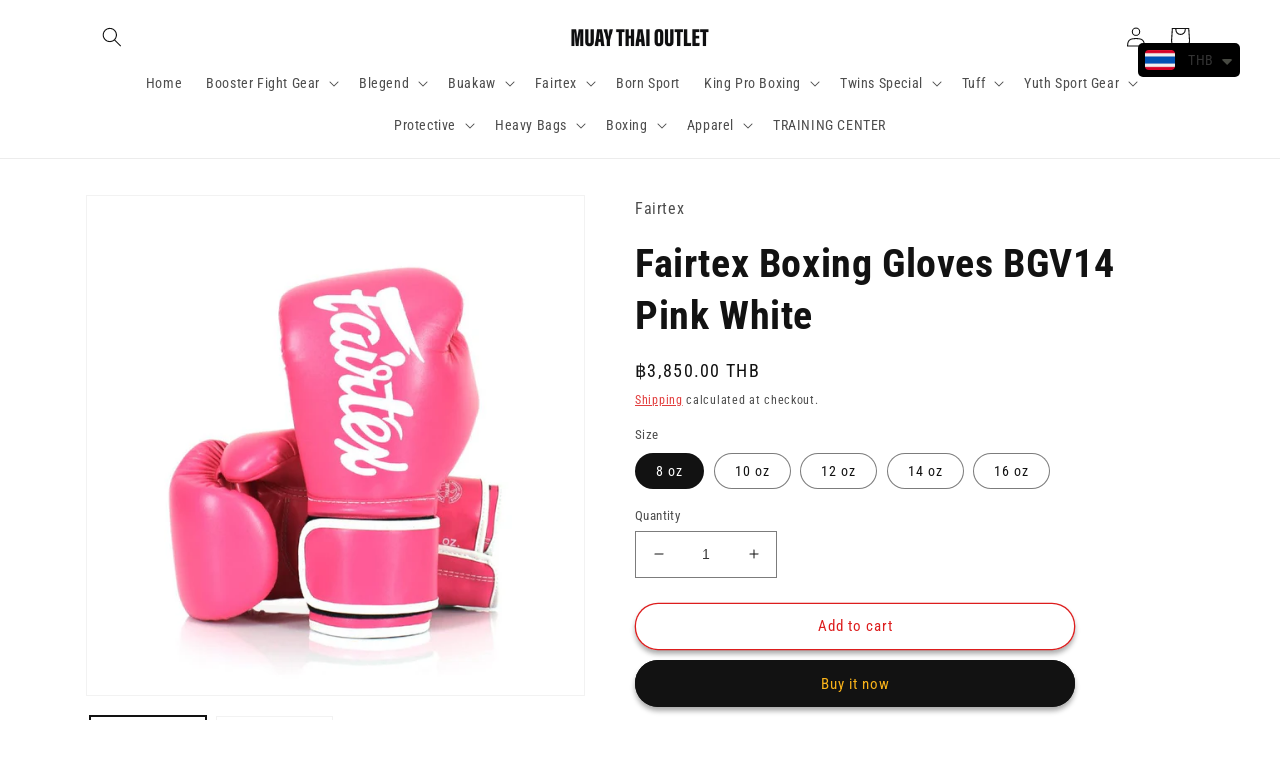

--- FILE ---
content_type: text/html; charset=utf-8
request_url: https://muaythaioutlet.shop/en-ae/products/bgv14-pink-white
body_size: 59811
content:
<!doctype html>
<html class="no-js" lang="en">
  <head>
    <meta charset="utf-8">
    <meta http-equiv="X-UA-Compatible" content="IE=edge">
    <meta name="viewport" content="width=device-width,initial-scale=1">
    <meta name="theme-color" content="">
    <link rel="canonical" href="https://muaythaioutlet.shop/en-ae/products/bgv14-pink-white">
    <link rel="preconnect" href="https://cdn.shopify.com" crossorigin><link rel="icon" type="image/png" href="//muaythaioutlet.shop/cdn/shop/files/MUAY_THAI_OUTLET_Logo_13-11-2023-02_0.png?crop=center&height=32&v=1700455086&width=32"><link rel="preconnect" href="https://fonts.shopifycdn.com" crossorigin>

    

<meta property="og:site_name" content="MUAY THAI OUTLET">
<meta property="og:url" content="https://muaythaioutlet.shop/en-ae/products/bgv14-pink-white">
<meta property="og:title" content="Fairtex Boxing Gloves BGV14 Pink White">
<meta property="og:type" content="product">
<meta property="og:description" content="Made of soft, durable, and lightweight microfiber material Moisture-wicking and antibacterial properties for improved comfort and hygiene Suitable for any type of training"><meta property="og:image" content="http://muaythaioutlet.shop/cdn/shop/files/fairtex-boxing-gloves-bgv14-pink-white-181695.jpg?v=1766561830">
  <meta property="og:image:secure_url" content="https://muaythaioutlet.shop/cdn/shop/files/fairtex-boxing-gloves-bgv14-pink-white-181695.jpg?v=1766561830">
  <meta property="og:image:width" content="1000">
  <meta property="og:image:height" content="1000"><meta property="og:price:amount" content="3,850.00">
  <meta property="og:price:currency" content="THB"><meta name="twitter:card" content="summary_large_image">
<meta name="twitter:title" content="Fairtex Boxing Gloves BGV14 Pink White">
<meta name="twitter:description" content="Made of soft, durable, and lightweight microfiber material Moisture-wicking and antibacterial properties for improved comfort and hygiene Suitable for any type of training">


    <script src="//muaythaioutlet.shop/cdn/shop/t/1/assets/global.js?v=149496944046504657681668567332" defer="defer"></script>
    <script>window.performance && window.performance.mark && window.performance.mark('shopify.content_for_header.start');</script><meta name="google-site-verification" content="3OcKWgQ3RMIyY2FeMvb1pQpreTeBFUdUvanZsV4atDQ">
<meta id="shopify-digital-wallet" name="shopify-digital-wallet" content="/67811574034/digital_wallets/dialog">
<link rel="alternate" hreflang="x-default" href="https://muaythaioutlet.shop/products/bgv14-pink-white">
<link rel="alternate" hreflang="en" href="https://muaythaioutlet.shop/products/bgv14-pink-white">
<link rel="alternate" hreflang="th" href="https://muaythaioutlet.shop/th/products/bgv14-pink-white">
<link rel="alternate" hreflang="en-CA" href="https://muaythaioutlet.shop/en-ca/products/bgv14-pink-white">
<link rel="alternate" hreflang="en-AG" href="https://muaythaioutlet.shop/en-ca/products/bgv14-pink-white">
<link rel="alternate" hreflang="en-AI" href="https://muaythaioutlet.shop/en-ca/products/bgv14-pink-white">
<link rel="alternate" hreflang="en-AW" href="https://muaythaioutlet.shop/en-ca/products/bgv14-pink-white">
<link rel="alternate" hreflang="en-BB" href="https://muaythaioutlet.shop/en-ca/products/bgv14-pink-white">
<link rel="alternate" hreflang="en-BL" href="https://muaythaioutlet.shop/en-ca/products/bgv14-pink-white">
<link rel="alternate" hreflang="en-BM" href="https://muaythaioutlet.shop/en-ca/products/bgv14-pink-white">
<link rel="alternate" hreflang="en-BQ" href="https://muaythaioutlet.shop/en-ca/products/bgv14-pink-white">
<link rel="alternate" hreflang="en-BS" href="https://muaythaioutlet.shop/en-ca/products/bgv14-pink-white">
<link rel="alternate" hreflang="en-BZ" href="https://muaythaioutlet.shop/en-ca/products/bgv14-pink-white">
<link rel="alternate" hreflang="en-CR" href="https://muaythaioutlet.shop/en-ca/products/bgv14-pink-white">
<link rel="alternate" hreflang="en-CW" href="https://muaythaioutlet.shop/en-ca/products/bgv14-pink-white">
<link rel="alternate" hreflang="en-DM" href="https://muaythaioutlet.shop/en-ca/products/bgv14-pink-white">
<link rel="alternate" hreflang="en-DO" href="https://muaythaioutlet.shop/en-ca/products/bgv14-pink-white">
<link rel="alternate" hreflang="en-GD" href="https://muaythaioutlet.shop/en-ca/products/bgv14-pink-white">
<link rel="alternate" hreflang="en-GL" href="https://muaythaioutlet.shop/en-ca/products/bgv14-pink-white">
<link rel="alternate" hreflang="en-GP" href="https://muaythaioutlet.shop/en-ca/products/bgv14-pink-white">
<link rel="alternate" hreflang="en-GT" href="https://muaythaioutlet.shop/en-ca/products/bgv14-pink-white">
<link rel="alternate" hreflang="en-HN" href="https://muaythaioutlet.shop/en-ca/products/bgv14-pink-white">
<link rel="alternate" hreflang="en-HT" href="https://muaythaioutlet.shop/en-ca/products/bgv14-pink-white">
<link rel="alternate" hreflang="en-JM" href="https://muaythaioutlet.shop/en-ca/products/bgv14-pink-white">
<link rel="alternate" hreflang="en-KN" href="https://muaythaioutlet.shop/en-ca/products/bgv14-pink-white">
<link rel="alternate" hreflang="en-KY" href="https://muaythaioutlet.shop/en-ca/products/bgv14-pink-white">
<link rel="alternate" hreflang="en-LC" href="https://muaythaioutlet.shop/en-ca/products/bgv14-pink-white">
<link rel="alternate" hreflang="en-MF" href="https://muaythaioutlet.shop/en-ca/products/bgv14-pink-white">
<link rel="alternate" hreflang="en-MQ" href="https://muaythaioutlet.shop/en-ca/products/bgv14-pink-white">
<link rel="alternate" hreflang="en-MS" href="https://muaythaioutlet.shop/en-ca/products/bgv14-pink-white">
<link rel="alternate" hreflang="en-NI" href="https://muaythaioutlet.shop/en-ca/products/bgv14-pink-white">
<link rel="alternate" hreflang="en-PA" href="https://muaythaioutlet.shop/en-ca/products/bgv14-pink-white">
<link rel="alternate" hreflang="en-PM" href="https://muaythaioutlet.shop/en-ca/products/bgv14-pink-white">
<link rel="alternate" hreflang="en-SV" href="https://muaythaioutlet.shop/en-ca/products/bgv14-pink-white">
<link rel="alternate" hreflang="en-SX" href="https://muaythaioutlet.shop/en-ca/products/bgv14-pink-white">
<link rel="alternate" hreflang="en-TC" href="https://muaythaioutlet.shop/en-ca/products/bgv14-pink-white">
<link rel="alternate" hreflang="en-TT" href="https://muaythaioutlet.shop/en-ca/products/bgv14-pink-white">
<link rel="alternate" hreflang="en-VC" href="https://muaythaioutlet.shop/en-ca/products/bgv14-pink-white">
<link rel="alternate" hreflang="en-VG" href="https://muaythaioutlet.shop/en-ca/products/bgv14-pink-white">
<link rel="alternate" hreflang="en-MX" href="https://muaythaioutlet.shop/en-ca/products/bgv14-pink-white">
<link rel="alternate" hreflang="en-US" href="https://muaythaioutlet.shop/en-ca/products/bgv14-pink-white">
<link rel="alternate" hreflang="en-FI" href="https://muaythaioutlet.shop/en-de/products/bgv14-pink-white">
<link rel="alternate" hreflang="en-PT" href="https://muaythaioutlet.shop/en-de/products/bgv14-pink-white">
<link rel="alternate" hreflang="en-GB" href="https://muaythaioutlet.shop/en-de/products/bgv14-pink-white">
<link rel="alternate" hreflang="en-DE" href="https://muaythaioutlet.shop/en-de/products/bgv14-pink-white">
<link rel="alternate" hreflang="en-FR" href="https://muaythaioutlet.shop/en-de/products/bgv14-pink-white">
<link rel="alternate" hreflang="en-CH" href="https://muaythaioutlet.shop/en-de/products/bgv14-pink-white">
<link rel="alternate" hreflang="en-NL" href="https://muaythaioutlet.shop/en-de/products/bgv14-pink-white">
<link rel="alternate" hreflang="en-IT" href="https://muaythaioutlet.shop/en-de/products/bgv14-pink-white">
<link rel="alternate" hreflang="en-BG" href="https://muaythaioutlet.shop/en-de/products/bgv14-pink-white">
<link rel="alternate" hreflang="en-EE" href="https://muaythaioutlet.shop/en-de/products/bgv14-pink-white">
<link rel="alternate" hreflang="en-HU" href="https://muaythaioutlet.shop/en-de/products/bgv14-pink-white">
<link rel="alternate" hreflang="en-LI" href="https://muaythaioutlet.shop/en-de/products/bgv14-pink-white">
<link rel="alternate" hreflang="en-LV" href="https://muaythaioutlet.shop/en-de/products/bgv14-pink-white">
<link rel="alternate" hreflang="en-VA" href="https://muaythaioutlet.shop/en-de/products/bgv14-pink-white">
<link rel="alternate" hreflang="en-AD" href="https://muaythaioutlet.shop/en-de/products/bgv14-pink-white">
<link rel="alternate" hreflang="en-AL" href="https://muaythaioutlet.shop/en-de/products/bgv14-pink-white">
<link rel="alternate" hreflang="en-AX" href="https://muaythaioutlet.shop/en-de/products/bgv14-pink-white">
<link rel="alternate" hreflang="en-BA" href="https://muaythaioutlet.shop/en-de/products/bgv14-pink-white">
<link rel="alternate" hreflang="en-BY" href="https://muaythaioutlet.shop/en-de/products/bgv14-pink-white">
<link rel="alternate" hreflang="en-FO" href="https://muaythaioutlet.shop/en-de/products/bgv14-pink-white">
<link rel="alternate" hreflang="en-GG" href="https://muaythaioutlet.shop/en-de/products/bgv14-pink-white">
<link rel="alternate" hreflang="en-GI" href="https://muaythaioutlet.shop/en-de/products/bgv14-pink-white">
<link rel="alternate" hreflang="en-HR" href="https://muaythaioutlet.shop/en-de/products/bgv14-pink-white">
<link rel="alternate" hreflang="en-IM" href="https://muaythaioutlet.shop/en-de/products/bgv14-pink-white">
<link rel="alternate" hreflang="en-IS" href="https://muaythaioutlet.shop/en-de/products/bgv14-pink-white">
<link rel="alternate" hreflang="en-JE" href="https://muaythaioutlet.shop/en-de/products/bgv14-pink-white">
<link rel="alternate" hreflang="en-MD" href="https://muaythaioutlet.shop/en-de/products/bgv14-pink-white">
<link rel="alternate" hreflang="en-ME" href="https://muaythaioutlet.shop/en-de/products/bgv14-pink-white">
<link rel="alternate" hreflang="en-MK" href="https://muaythaioutlet.shop/en-de/products/bgv14-pink-white">
<link rel="alternate" hreflang="en-RS" href="https://muaythaioutlet.shop/en-de/products/bgv14-pink-white">
<link rel="alternate" hreflang="en-SJ" href="https://muaythaioutlet.shop/en-de/products/bgv14-pink-white">
<link rel="alternate" hreflang="en-XK" href="https://muaythaioutlet.shop/en-de/products/bgv14-pink-white">
<link rel="alternate" hreflang="en-GR" href="https://muaythaioutlet.shop/en-de/products/bgv14-pink-white">
<link rel="alternate" hreflang="en-ES" href="https://muaythaioutlet.shop/en-de/products/bgv14-pink-white">
<link rel="alternate" hreflang="en-SE" href="https://muaythaioutlet.shop/en-de/products/bgv14-pink-white">
<link rel="alternate" hreflang="en-NO" href="https://muaythaioutlet.shop/en-de/products/bgv14-pink-white">
<link rel="alternate" hreflang="en-IE" href="https://muaythaioutlet.shop/en-de/products/bgv14-pink-white">
<link rel="alternate" hreflang="en-BE" href="https://muaythaioutlet.shop/en-de/products/bgv14-pink-white">
<link rel="alternate" hreflang="en-AT" href="https://muaythaioutlet.shop/en-de/products/bgv14-pink-white">
<link rel="alternate" hreflang="en-DK" href="https://muaythaioutlet.shop/en-de/products/bgv14-pink-white">
<link rel="alternate" hreflang="en-RU" href="https://muaythaioutlet.shop/en-de/products/bgv14-pink-white">
<link rel="alternate" hreflang="en-LT" href="https://muaythaioutlet.shop/en-de/products/bgv14-pink-white">
<link rel="alternate" hreflang="en-LU" href="https://muaythaioutlet.shop/en-de/products/bgv14-pink-white">
<link rel="alternate" hreflang="en-MC" href="https://muaythaioutlet.shop/en-de/products/bgv14-pink-white">
<link rel="alternate" hreflang="en-MT" href="https://muaythaioutlet.shop/en-de/products/bgv14-pink-white">
<link rel="alternate" hreflang="en-RO" href="https://muaythaioutlet.shop/en-de/products/bgv14-pink-white">
<link rel="alternate" hreflang="en-SI" href="https://muaythaioutlet.shop/en-de/products/bgv14-pink-white">
<link rel="alternate" hreflang="en-SK" href="https://muaythaioutlet.shop/en-de/products/bgv14-pink-white">
<link rel="alternate" hreflang="en-SM" href="https://muaythaioutlet.shop/en-de/products/bgv14-pink-white">
<link rel="alternate" hreflang="en-CZ" href="https://muaythaioutlet.shop/en-de/products/bgv14-pink-white">
<link rel="alternate" hreflang="en-UA" href="https://muaythaioutlet.shop/en-de/products/bgv14-pink-white">
<link rel="alternate" hreflang="en-PL" href="https://muaythaioutlet.shop/en-de/products/bgv14-pink-white">
<link rel="alternate" hreflang="en-IO" href="https://muaythaioutlet.africa/products/bgv14-pink-white">
<link rel="alternate" hreflang="en-RE" href="https://muaythaioutlet.africa/products/bgv14-pink-white">
<link rel="alternate" hreflang="en-TF" href="https://muaythaioutlet.africa/products/bgv14-pink-white">
<link rel="alternate" hreflang="en-YT" href="https://muaythaioutlet.africa/products/bgv14-pink-white">
<link rel="alternate" hreflang="en-DZ" href="https://muaythaioutlet.africa/products/bgv14-pink-white">
<link rel="alternate" hreflang="en-AO" href="https://muaythaioutlet.africa/products/bgv14-pink-white">
<link rel="alternate" hreflang="en-AC" href="https://muaythaioutlet.africa/products/bgv14-pink-white">
<link rel="alternate" hreflang="en-BJ" href="https://muaythaioutlet.africa/products/bgv14-pink-white">
<link rel="alternate" hreflang="en-BW" href="https://muaythaioutlet.africa/products/bgv14-pink-white">
<link rel="alternate" hreflang="en-BF" href="https://muaythaioutlet.africa/products/bgv14-pink-white">
<link rel="alternate" hreflang="en-BI" href="https://muaythaioutlet.africa/products/bgv14-pink-white">
<link rel="alternate" hreflang="en-CM" href="https://muaythaioutlet.africa/products/bgv14-pink-white">
<link rel="alternate" hreflang="en-CV" href="https://muaythaioutlet.africa/products/bgv14-pink-white">
<link rel="alternate" hreflang="en-CF" href="https://muaythaioutlet.africa/products/bgv14-pink-white">
<link rel="alternate" hreflang="en-TD" href="https://muaythaioutlet.africa/products/bgv14-pink-white">
<link rel="alternate" hreflang="en-KM" href="https://muaythaioutlet.africa/products/bgv14-pink-white">
<link rel="alternate" hreflang="en-CG" href="https://muaythaioutlet.africa/products/bgv14-pink-white">
<link rel="alternate" hreflang="en-CD" href="https://muaythaioutlet.africa/products/bgv14-pink-white">
<link rel="alternate" hreflang="en-CI" href="https://muaythaioutlet.africa/products/bgv14-pink-white">
<link rel="alternate" hreflang="en-DJ" href="https://muaythaioutlet.africa/products/bgv14-pink-white">
<link rel="alternate" hreflang="en-EG" href="https://muaythaioutlet.africa/products/bgv14-pink-white">
<link rel="alternate" hreflang="en-GQ" href="https://muaythaioutlet.africa/products/bgv14-pink-white">
<link rel="alternate" hreflang="en-ER" href="https://muaythaioutlet.africa/products/bgv14-pink-white">
<link rel="alternate" hreflang="en-SZ" href="https://muaythaioutlet.africa/products/bgv14-pink-white">
<link rel="alternate" hreflang="en-ET" href="https://muaythaioutlet.africa/products/bgv14-pink-white">
<link rel="alternate" hreflang="en-GA" href="https://muaythaioutlet.africa/products/bgv14-pink-white">
<link rel="alternate" hreflang="en-GM" href="https://muaythaioutlet.africa/products/bgv14-pink-white">
<link rel="alternate" hreflang="en-GH" href="https://muaythaioutlet.africa/products/bgv14-pink-white">
<link rel="alternate" hreflang="en-GN" href="https://muaythaioutlet.africa/products/bgv14-pink-white">
<link rel="alternate" hreflang="en-GW" href="https://muaythaioutlet.africa/products/bgv14-pink-white">
<link rel="alternate" hreflang="en-KE" href="https://muaythaioutlet.africa/products/bgv14-pink-white">
<link rel="alternate" hreflang="en-LS" href="https://muaythaioutlet.africa/products/bgv14-pink-white">
<link rel="alternate" hreflang="en-LR" href="https://muaythaioutlet.africa/products/bgv14-pink-white">
<link rel="alternate" hreflang="en-LY" href="https://muaythaioutlet.africa/products/bgv14-pink-white">
<link rel="alternate" hreflang="en-MG" href="https://muaythaioutlet.africa/products/bgv14-pink-white">
<link rel="alternate" hreflang="en-MW" href="https://muaythaioutlet.africa/products/bgv14-pink-white">
<link rel="alternate" hreflang="en-ML" href="https://muaythaioutlet.africa/products/bgv14-pink-white">
<link rel="alternate" hreflang="en-MR" href="https://muaythaioutlet.africa/products/bgv14-pink-white">
<link rel="alternate" hreflang="en-MU" href="https://muaythaioutlet.africa/products/bgv14-pink-white">
<link rel="alternate" hreflang="en-MZ" href="https://muaythaioutlet.africa/products/bgv14-pink-white">
<link rel="alternate" hreflang="en-NA" href="https://muaythaioutlet.africa/products/bgv14-pink-white">
<link rel="alternate" hreflang="en-NE" href="https://muaythaioutlet.africa/products/bgv14-pink-white">
<link rel="alternate" hreflang="en-NG" href="https://muaythaioutlet.africa/products/bgv14-pink-white">
<link rel="alternate" hreflang="en-RW" href="https://muaythaioutlet.africa/products/bgv14-pink-white">
<link rel="alternate" hreflang="en-ST" href="https://muaythaioutlet.africa/products/bgv14-pink-white">
<link rel="alternate" hreflang="en-SN" href="https://muaythaioutlet.africa/products/bgv14-pink-white">
<link rel="alternate" hreflang="en-SC" href="https://muaythaioutlet.africa/products/bgv14-pink-white">
<link rel="alternate" hreflang="en-SL" href="https://muaythaioutlet.africa/products/bgv14-pink-white">
<link rel="alternate" hreflang="en-SO" href="https://muaythaioutlet.africa/products/bgv14-pink-white">
<link rel="alternate" hreflang="en-ZA" href="https://muaythaioutlet.africa/products/bgv14-pink-white">
<link rel="alternate" hreflang="en-SS" href="https://muaythaioutlet.africa/products/bgv14-pink-white">
<link rel="alternate" hreflang="en-SH" href="https://muaythaioutlet.africa/products/bgv14-pink-white">
<link rel="alternate" hreflang="en-SD" href="https://muaythaioutlet.africa/products/bgv14-pink-white">
<link rel="alternate" hreflang="en-TZ" href="https://muaythaioutlet.africa/products/bgv14-pink-white">
<link rel="alternate" hreflang="en-TG" href="https://muaythaioutlet.africa/products/bgv14-pink-white">
<link rel="alternate" hreflang="en-TA" href="https://muaythaioutlet.africa/products/bgv14-pink-white">
<link rel="alternate" hreflang="en-TN" href="https://muaythaioutlet.africa/products/bgv14-pink-white">
<link rel="alternate" hreflang="en-UG" href="https://muaythaioutlet.africa/products/bgv14-pink-white">
<link rel="alternate" hreflang="en-EH" href="https://muaythaioutlet.africa/products/bgv14-pink-white">
<link rel="alternate" hreflang="en-ZM" href="https://muaythaioutlet.africa/products/bgv14-pink-white">
<link rel="alternate" hreflang="en-ZW" href="https://muaythaioutlet.africa/products/bgv14-pink-white">
<link rel="alternate" hreflang="en-MA" href="https://muaythaioutlet.africa/products/bgv14-pink-white">
<link rel="alternate" hreflang="en-JP" href="https://muaythaioutlet.shop/en-ae/products/bgv14-pink-white">
<link rel="alternate" hreflang="en-SG" href="https://muaythaioutlet.shop/en-ae/products/bgv14-pink-white">
<link rel="alternate" hreflang="en-BD" href="https://muaythaioutlet.shop/en-ae/products/bgv14-pink-white">
<link rel="alternate" hreflang="en-BT" href="https://muaythaioutlet.shop/en-ae/products/bgv14-pink-white">
<link rel="alternate" hreflang="en-LK" href="https://muaythaioutlet.shop/en-ae/products/bgv14-pink-white">
<link rel="alternate" hreflang="en-NP" href="https://muaythaioutlet.shop/en-ae/products/bgv14-pink-white">
<link rel="alternate" hreflang="en-PK" href="https://muaythaioutlet.shop/en-ae/products/bgv14-pink-white">
<link rel="alternate" hreflang="en-CY" href="https://muaythaioutlet.shop/en-ae/products/bgv14-pink-white">
<link rel="alternate" hreflang="en-AF" href="https://muaythaioutlet.shop/en-ae/products/bgv14-pink-white">
<link rel="alternate" hreflang="en-AM" href="https://muaythaioutlet.shop/en-ae/products/bgv14-pink-white">
<link rel="alternate" hreflang="en-AZ" href="https://muaythaioutlet.shop/en-ae/products/bgv14-pink-white">
<link rel="alternate" hreflang="en-GE" href="https://muaythaioutlet.shop/en-ae/products/bgv14-pink-white">
<link rel="alternate" hreflang="en-IQ" href="https://muaythaioutlet.shop/en-ae/products/bgv14-pink-white">
<link rel="alternate" hreflang="en-JO" href="https://muaythaioutlet.shop/en-ae/products/bgv14-pink-white">
<link rel="alternate" hreflang="en-KG" href="https://muaythaioutlet.shop/en-ae/products/bgv14-pink-white">
<link rel="alternate" hreflang="en-KZ" href="https://muaythaioutlet.shop/en-ae/products/bgv14-pink-white">
<link rel="alternate" hreflang="en-LA" href="https://muaythaioutlet.shop/en-ae/products/bgv14-pink-white">
<link rel="alternate" hreflang="en-LB" href="https://muaythaioutlet.shop/en-ae/products/bgv14-pink-white">
<link rel="alternate" hreflang="en-MM" href="https://muaythaioutlet.shop/en-ae/products/bgv14-pink-white">
<link rel="alternate" hreflang="en-MV" href="https://muaythaioutlet.shop/en-ae/products/bgv14-pink-white">
<link rel="alternate" hreflang="en-OM" href="https://muaythaioutlet.shop/en-ae/products/bgv14-pink-white">
<link rel="alternate" hreflang="en-PS" href="https://muaythaioutlet.shop/en-ae/products/bgv14-pink-white">
<link rel="alternate" hreflang="en-TJ" href="https://muaythaioutlet.shop/en-ae/products/bgv14-pink-white">
<link rel="alternate" hreflang="en-TL" href="https://muaythaioutlet.shop/en-ae/products/bgv14-pink-white">
<link rel="alternate" hreflang="en-TM" href="https://muaythaioutlet.shop/en-ae/products/bgv14-pink-white">
<link rel="alternate" hreflang="en-TR" href="https://muaythaioutlet.shop/en-ae/products/bgv14-pink-white">
<link rel="alternate" hreflang="en-UZ" href="https://muaythaioutlet.shop/en-ae/products/bgv14-pink-white">
<link rel="alternate" hreflang="en-YE" href="https://muaythaioutlet.shop/en-ae/products/bgv14-pink-white">
<link rel="alternate" hreflang="en-BH" href="https://muaythaioutlet.shop/en-ae/products/bgv14-pink-white">
<link rel="alternate" hreflang="en-HK" href="https://muaythaioutlet.shop/en-ae/products/bgv14-pink-white">
<link rel="alternate" hreflang="en-KR" href="https://muaythaioutlet.shop/en-ae/products/bgv14-pink-white">
<link rel="alternate" hreflang="en-IL" href="https://muaythaioutlet.shop/en-ae/products/bgv14-pink-white">
<link rel="alternate" hreflang="en-SA" href="https://muaythaioutlet.shop/en-ae/products/bgv14-pink-white">
<link rel="alternate" hreflang="en-CN" href="https://muaythaioutlet.shop/en-ae/products/bgv14-pink-white">
<link rel="alternate" hreflang="en-IN" href="https://muaythaioutlet.shop/en-ae/products/bgv14-pink-white">
<link rel="alternate" hreflang="en-TW" href="https://muaythaioutlet.shop/en-ae/products/bgv14-pink-white">
<link rel="alternate" hreflang="en-MY" href="https://muaythaioutlet.shop/en-ae/products/bgv14-pink-white">
<link rel="alternate" hreflang="en-PH" href="https://muaythaioutlet.shop/en-ae/products/bgv14-pink-white">
<link rel="alternate" hreflang="en-BN" href="https://muaythaioutlet.shop/en-ae/products/bgv14-pink-white">
<link rel="alternate" hreflang="en-KW" href="https://muaythaioutlet.shop/en-ae/products/bgv14-pink-white">
<link rel="alternate" hreflang="en-ID" href="https://muaythaioutlet.shop/en-ae/products/bgv14-pink-white">
<link rel="alternate" hreflang="en-KH" href="https://muaythaioutlet.shop/en-ae/products/bgv14-pink-white">
<link rel="alternate" hreflang="en-MO" href="https://muaythaioutlet.shop/en-ae/products/bgv14-pink-white">
<link rel="alternate" hreflang="en-AE" href="https://muaythaioutlet.shop/en-ae/products/bgv14-pink-white">
<link rel="alternate" hreflang="en-VN" href="https://muaythaioutlet.shop/en-ae/products/bgv14-pink-white">
<link rel="alternate" hreflang="en-QA" href="https://muaythaioutlet.shop/en-ae/products/bgv14-pink-white">
<link rel="alternate" hreflang="en-MN" href="https://muaythaioutlet.shop/en-ae/products/bgv14-pink-white">
<link rel="alternate" type="application/json+oembed" href="https://muaythaioutlet.shop/en-ae/products/bgv14-pink-white.oembed">
<script async="async" src="/checkouts/internal/preloads.js?locale=en-TL"></script>
<script id="shopify-features" type="application/json">{"accessToken":"03491eebfd60a1f30fe55c14afeee663","betas":["rich-media-storefront-analytics"],"domain":"muaythaioutlet.shop","predictiveSearch":true,"shopId":67811574034,"locale":"en"}</script>
<script>var Shopify = Shopify || {};
Shopify.shop = "muaythaioutlet.myshopify.com";
Shopify.locale = "en";
Shopify.currency = {"active":"THB","rate":"1.0"};
Shopify.country = "TL";
Shopify.theme = {"name":"Dawn","id":138256056594,"schema_name":"Dawn","schema_version":"7.0.1","theme_store_id":887,"role":"main"};
Shopify.theme.handle = "null";
Shopify.theme.style = {"id":null,"handle":null};
Shopify.cdnHost = "muaythaioutlet.shop/cdn";
Shopify.routes = Shopify.routes || {};
Shopify.routes.root = "/en-ae/";</script>
<script type="module">!function(o){(o.Shopify=o.Shopify||{}).modules=!0}(window);</script>
<script>!function(o){function n(){var o=[];function n(){o.push(Array.prototype.slice.apply(arguments))}return n.q=o,n}var t=o.Shopify=o.Shopify||{};t.loadFeatures=n(),t.autoloadFeatures=n()}(window);</script>
<script id="shop-js-analytics" type="application/json">{"pageType":"product"}</script>
<script defer="defer" async type="module" src="//muaythaioutlet.shop/cdn/shopifycloud/shop-js/modules/v2/client.init-shop-cart-sync_WVOgQShq.en.esm.js"></script>
<script defer="defer" async type="module" src="//muaythaioutlet.shop/cdn/shopifycloud/shop-js/modules/v2/chunk.common_C_13GLB1.esm.js"></script>
<script defer="defer" async type="module" src="//muaythaioutlet.shop/cdn/shopifycloud/shop-js/modules/v2/chunk.modal_CLfMGd0m.esm.js"></script>
<script type="module">
  await import("//muaythaioutlet.shop/cdn/shopifycloud/shop-js/modules/v2/client.init-shop-cart-sync_WVOgQShq.en.esm.js");
await import("//muaythaioutlet.shop/cdn/shopifycloud/shop-js/modules/v2/chunk.common_C_13GLB1.esm.js");
await import("//muaythaioutlet.shop/cdn/shopifycloud/shop-js/modules/v2/chunk.modal_CLfMGd0m.esm.js");

  window.Shopify.SignInWithShop?.initShopCartSync?.({"fedCMEnabled":true,"windoidEnabled":true});

</script>
<script id="__st">var __st={"a":67811574034,"offset":25200,"reqid":"f08cf052-a86f-4107-bc95-f1b264c53e9a-1769627487","pageurl":"muaythaioutlet.shop\/en-ae\/products\/bgv14-pink-white","u":"662c79aa25e2","p":"product","rtyp":"product","rid":9940935377229};</script>
<script>window.ShopifyPaypalV4VisibilityTracking = true;</script>
<script id="captcha-bootstrap">!function(){'use strict';const t='contact',e='account',n='new_comment',o=[[t,t],['blogs',n],['comments',n],[t,'customer']],c=[[e,'customer_login'],[e,'guest_login'],[e,'recover_customer_password'],[e,'create_customer']],r=t=>t.map((([t,e])=>`form[action*='/${t}']:not([data-nocaptcha='true']) input[name='form_type'][value='${e}']`)).join(','),a=t=>()=>t?[...document.querySelectorAll(t)].map((t=>t.form)):[];function s(){const t=[...o],e=r(t);return a(e)}const i='password',u='form_key',d=['recaptcha-v3-token','g-recaptcha-response','h-captcha-response',i],f=()=>{try{return window.sessionStorage}catch{return}},m='__shopify_v',_=t=>t.elements[u];function p(t,e,n=!1){try{const o=window.sessionStorage,c=JSON.parse(o.getItem(e)),{data:r}=function(t){const{data:e,action:n}=t;return t[m]||n?{data:e,action:n}:{data:t,action:n}}(c);for(const[e,n]of Object.entries(r))t.elements[e]&&(t.elements[e].value=n);n&&o.removeItem(e)}catch(o){console.error('form repopulation failed',{error:o})}}const l='form_type',E='cptcha';function T(t){t.dataset[E]=!0}const w=window,h=w.document,L='Shopify',v='ce_forms',y='captcha';let A=!1;((t,e)=>{const n=(g='f06e6c50-85a8-45c8-87d0-21a2b65856fe',I='https://cdn.shopify.com/shopifycloud/storefront-forms-hcaptcha/ce_storefront_forms_captcha_hcaptcha.v1.5.2.iife.js',D={infoText:'Protected by hCaptcha',privacyText:'Privacy',termsText:'Terms'},(t,e,n)=>{const o=w[L][v],c=o.bindForm;if(c)return c(t,g,e,D).then(n);var r;o.q.push([[t,g,e,D],n]),r=I,A||(h.body.append(Object.assign(h.createElement('script'),{id:'captcha-provider',async:!0,src:r})),A=!0)});var g,I,D;w[L]=w[L]||{},w[L][v]=w[L][v]||{},w[L][v].q=[],w[L][y]=w[L][y]||{},w[L][y].protect=function(t,e){n(t,void 0,e),T(t)},Object.freeze(w[L][y]),function(t,e,n,w,h,L){const[v,y,A,g]=function(t,e,n){const i=e?o:[],u=t?c:[],d=[...i,...u],f=r(d),m=r(i),_=r(d.filter((([t,e])=>n.includes(e))));return[a(f),a(m),a(_),s()]}(w,h,L),I=t=>{const e=t.target;return e instanceof HTMLFormElement?e:e&&e.form},D=t=>v().includes(t);t.addEventListener('submit',(t=>{const e=I(t);if(!e)return;const n=D(e)&&!e.dataset.hcaptchaBound&&!e.dataset.recaptchaBound,o=_(e),c=g().includes(e)&&(!o||!o.value);(n||c)&&t.preventDefault(),c&&!n&&(function(t){try{if(!f())return;!function(t){const e=f();if(!e)return;const n=_(t);if(!n)return;const o=n.value;o&&e.removeItem(o)}(t);const e=Array.from(Array(32),(()=>Math.random().toString(36)[2])).join('');!function(t,e){_(t)||t.append(Object.assign(document.createElement('input'),{type:'hidden',name:u})),t.elements[u].value=e}(t,e),function(t,e){const n=f();if(!n)return;const o=[...t.querySelectorAll(`input[type='${i}']`)].map((({name:t})=>t)),c=[...d,...o],r={};for(const[a,s]of new FormData(t).entries())c.includes(a)||(r[a]=s);n.setItem(e,JSON.stringify({[m]:1,action:t.action,data:r}))}(t,e)}catch(e){console.error('failed to persist form',e)}}(e),e.submit())}));const S=(t,e)=>{t&&!t.dataset[E]&&(n(t,e.some((e=>e===t))),T(t))};for(const o of['focusin','change'])t.addEventListener(o,(t=>{const e=I(t);D(e)&&S(e,y())}));const B=e.get('form_key'),M=e.get(l),P=B&&M;t.addEventListener('DOMContentLoaded',(()=>{const t=y();if(P)for(const e of t)e.elements[l].value===M&&p(e,B);[...new Set([...A(),...v().filter((t=>'true'===t.dataset.shopifyCaptcha))])].forEach((e=>S(e,t)))}))}(h,new URLSearchParams(w.location.search),n,t,e,['guest_login'])})(!0,!0)}();</script>
<script integrity="sha256-4kQ18oKyAcykRKYeNunJcIwy7WH5gtpwJnB7kiuLZ1E=" data-source-attribution="shopify.loadfeatures" defer="defer" src="//muaythaioutlet.shop/cdn/shopifycloud/storefront/assets/storefront/load_feature-a0a9edcb.js" crossorigin="anonymous"></script>
<script data-source-attribution="shopify.dynamic_checkout.dynamic.init">var Shopify=Shopify||{};Shopify.PaymentButton=Shopify.PaymentButton||{isStorefrontPortableWallets:!0,init:function(){window.Shopify.PaymentButton.init=function(){};var t=document.createElement("script");t.src="https://muaythaioutlet.shop/cdn/shopifycloud/portable-wallets/latest/portable-wallets.en.js",t.type="module",document.head.appendChild(t)}};
</script>
<script data-source-attribution="shopify.dynamic_checkout.buyer_consent">
  function portableWalletsHideBuyerConsent(e){var t=document.getElementById("shopify-buyer-consent"),n=document.getElementById("shopify-subscription-policy-button");t&&n&&(t.classList.add("hidden"),t.setAttribute("aria-hidden","true"),n.removeEventListener("click",e))}function portableWalletsShowBuyerConsent(e){var t=document.getElementById("shopify-buyer-consent"),n=document.getElementById("shopify-subscription-policy-button");t&&n&&(t.classList.remove("hidden"),t.removeAttribute("aria-hidden"),n.addEventListener("click",e))}window.Shopify?.PaymentButton&&(window.Shopify.PaymentButton.hideBuyerConsent=portableWalletsHideBuyerConsent,window.Shopify.PaymentButton.showBuyerConsent=portableWalletsShowBuyerConsent);
</script>
<script>
  function portableWalletsCleanup(e){e&&e.src&&console.error("Failed to load portable wallets script "+e.src);var t=document.querySelectorAll("shopify-accelerated-checkout .shopify-payment-button__skeleton, shopify-accelerated-checkout-cart .wallet-cart-button__skeleton"),e=document.getElementById("shopify-buyer-consent");for(let e=0;e<t.length;e++)t[e].remove();e&&e.remove()}function portableWalletsNotLoadedAsModule(e){e instanceof ErrorEvent&&"string"==typeof e.message&&e.message.includes("import.meta")&&"string"==typeof e.filename&&e.filename.includes("portable-wallets")&&(window.removeEventListener("error",portableWalletsNotLoadedAsModule),window.Shopify.PaymentButton.failedToLoad=e,"loading"===document.readyState?document.addEventListener("DOMContentLoaded",window.Shopify.PaymentButton.init):window.Shopify.PaymentButton.init())}window.addEventListener("error",portableWalletsNotLoadedAsModule);
</script>

<script type="module" src="https://muaythaioutlet.shop/cdn/shopifycloud/portable-wallets/latest/portable-wallets.en.js" onError="portableWalletsCleanup(this)" crossorigin="anonymous"></script>
<script nomodule>
  document.addEventListener("DOMContentLoaded", portableWalletsCleanup);
</script>

<script id='scb4127' type='text/javascript' async='' src='https://muaythaioutlet.shop/cdn/shopifycloud/privacy-banner/storefront-banner.js'></script><link id="shopify-accelerated-checkout-styles" rel="stylesheet" media="screen" href="https://muaythaioutlet.shop/cdn/shopifycloud/portable-wallets/latest/accelerated-checkout-backwards-compat.css" crossorigin="anonymous">
<style id="shopify-accelerated-checkout-cart">
        #shopify-buyer-consent {
  margin-top: 1em;
  display: inline-block;
  width: 100%;
}

#shopify-buyer-consent.hidden {
  display: none;
}

#shopify-subscription-policy-button {
  background: none;
  border: none;
  padding: 0;
  text-decoration: underline;
  font-size: inherit;
  cursor: pointer;
}

#shopify-subscription-policy-button::before {
  box-shadow: none;
}

      </style>
<script id="sections-script" data-sections="header,footer" defer="defer" src="//muaythaioutlet.shop/cdn/shop/t/1/compiled_assets/scripts.js?v=1154"></script>
<script>window.performance && window.performance.mark && window.performance.mark('shopify.content_for_header.end');</script>


    <style data-shopify>
      @font-face {
  font-family: "Roboto Condensed";
  font-weight: 400;
  font-style: normal;
  font-display: swap;
  src: url("//muaythaioutlet.shop/cdn/fonts/roboto_condensed/robotocondensed_n4.01812de96ca5a5e9d19bef3ca9cc80dd1bf6c8b8.woff2") format("woff2"),
       url("//muaythaioutlet.shop/cdn/fonts/roboto_condensed/robotocondensed_n4.3930e6ddba458dc3cb725a82a2668eac3c63c104.woff") format("woff");
}

      @font-face {
  font-family: "Roboto Condensed";
  font-weight: 700;
  font-style: normal;
  font-display: swap;
  src: url("//muaythaioutlet.shop/cdn/fonts/roboto_condensed/robotocondensed_n7.0c73a613503672be244d2f29ab6ddd3fc3cc69ae.woff2") format("woff2"),
       url("//muaythaioutlet.shop/cdn/fonts/roboto_condensed/robotocondensed_n7.ef6ece86ba55f49c27c4904a493c283a40f3a66e.woff") format("woff");
}

      @font-face {
  font-family: "Roboto Condensed";
  font-weight: 400;
  font-style: italic;
  font-display: swap;
  src: url("//muaythaioutlet.shop/cdn/fonts/roboto_condensed/robotocondensed_i4.05c7f163ad2c00a3c4257606d1227691aff9070b.woff2") format("woff2"),
       url("//muaythaioutlet.shop/cdn/fonts/roboto_condensed/robotocondensed_i4.04d9d87e0a45b49fc67a5b9eb5059e1540f5cda3.woff") format("woff");
}

      @font-face {
  font-family: "Roboto Condensed";
  font-weight: 700;
  font-style: italic;
  font-display: swap;
  src: url("//muaythaioutlet.shop/cdn/fonts/roboto_condensed/robotocondensed_i7.bed9f3a01efda68cdff8b63e6195c957a0da68cb.woff2") format("woff2"),
       url("//muaythaioutlet.shop/cdn/fonts/roboto_condensed/robotocondensed_i7.9ca5759a0bcf75a82b270218eab4c83ec254abf8.woff") format("woff");
}

      @font-face {
  font-family: "Roboto Condensed";
  font-weight: 700;
  font-style: normal;
  font-display: swap;
  src: url("//muaythaioutlet.shop/cdn/fonts/roboto_condensed/robotocondensed_n7.0c73a613503672be244d2f29ab6ddd3fc3cc69ae.woff2") format("woff2"),
       url("//muaythaioutlet.shop/cdn/fonts/roboto_condensed/robotocondensed_n7.ef6ece86ba55f49c27c4904a493c283a40f3a66e.woff") format("woff");
}


      :root {
        --font-body-family: "Roboto Condensed", sans-serif;
        --font-body-style: normal;
        --font-body-weight: 400;
        --font-body-weight-bold: 700;

        --font-heading-family: "Roboto Condensed", sans-serif;
        --font-heading-style: normal;
        --font-heading-weight: 700;

        --font-body-scale: 1.0;
        --font-heading-scale: 1.0;

        --color-base-text: 18, 18, 18;
        --color-shadow: 18, 18, 18;
        --color-base-background-1: 255, 255, 255;
        --color-base-background-2: 243, 243, 243;
        --color-base-solid-button-labels: 250, 179, 25;
        --color-base-outline-button-labels: 221, 29, 29;
        --color-base-accent-1: 18, 18, 18;
        --color-base-accent-2: 221, 29, 29;
        --payment-terms-background-color: #ffffff;

        --gradient-base-background-1: #ffffff;
        --gradient-base-background-2: #f3f3f3;
        --gradient-base-accent-1: #121212;
        --gradient-base-accent-2: #dd1d1d;

        --media-padding: px;
        --media-border-opacity: 0.05;
        --media-border-width: 1px;
        --media-radius: 0px;
        --media-shadow-opacity: 0.0;
        --media-shadow-horizontal-offset: 0px;
        --media-shadow-vertical-offset: 4px;
        --media-shadow-blur-radius: 5px;
        --media-shadow-visible: 0;

        --page-width: 120rem;
        --page-width-margin: 0rem;

        --product-card-image-padding: 0.0rem;
        --product-card-corner-radius: 0.0rem;
        --product-card-text-alignment: center;
        --product-card-border-width: 0.0rem;
        --product-card-border-opacity: 0.1;
        --product-card-shadow-opacity: 0.0;
        --product-card-shadow-visible: 0;
        --product-card-shadow-horizontal-offset: 0.0rem;
        --product-card-shadow-vertical-offset: 0.4rem;
        --product-card-shadow-blur-radius: 0.5rem;

        --collection-card-image-padding: 0.0rem;
        --collection-card-corner-radius: 0.0rem;
        --collection-card-text-alignment: left;
        --collection-card-border-width: 0.0rem;
        --collection-card-border-opacity: 0.1;
        --collection-card-shadow-opacity: 0.0;
        --collection-card-shadow-visible: 0;
        --collection-card-shadow-horizontal-offset: 0.0rem;
        --collection-card-shadow-vertical-offset: 0.4rem;
        --collection-card-shadow-blur-radius: 0.5rem;

        --blog-card-image-padding: 0.0rem;
        --blog-card-corner-radius: 0.0rem;
        --blog-card-text-alignment: left;
        --blog-card-border-width: 0.0rem;
        --blog-card-border-opacity: 0.1;
        --blog-card-shadow-opacity: 0.0;
        --blog-card-shadow-visible: 0;
        --blog-card-shadow-horizontal-offset: 0.0rem;
        --blog-card-shadow-vertical-offset: 0.4rem;
        --blog-card-shadow-blur-radius: 0.5rem;

        --badge-corner-radius: 4.0rem;

        --popup-border-width: 1px;
        --popup-border-opacity: 0.1;
        --popup-corner-radius: 0px;
        --popup-shadow-opacity: 0.0;
        --popup-shadow-horizontal-offset: 0px;
        --popup-shadow-vertical-offset: 4px;
        --popup-shadow-blur-radius: 5px;

        --drawer-border-width: 1px;
        --drawer-border-opacity: 0.1;
        --drawer-shadow-opacity: 0.0;
        --drawer-shadow-horizontal-offset: 0px;
        --drawer-shadow-vertical-offset: 4px;
        --drawer-shadow-blur-radius: 5px;

        --spacing-sections-desktop: 0px;
        --spacing-sections-mobile: 0px;

        --grid-desktop-vertical-spacing: 8px;
        --grid-desktop-horizontal-spacing: 8px;
        --grid-mobile-vertical-spacing: 4px;
        --grid-mobile-horizontal-spacing: 4px;

        --text-boxes-border-opacity: 0.1;
        --text-boxes-border-width: 0px;
        --text-boxes-radius: 0px;
        --text-boxes-shadow-opacity: 0.0;
        --text-boxes-shadow-visible: 0;
        --text-boxes-shadow-horizontal-offset: 0px;
        --text-boxes-shadow-vertical-offset: 4px;
        --text-boxes-shadow-blur-radius: 5px;

        --buttons-radius: 40px;
        --buttons-radius-outset: 41px;
        --buttons-border-width: 1px;
        --buttons-border-opacity: 1.0;
        --buttons-shadow-opacity: 0.35;
        --buttons-shadow-visible: 1;
        --buttons-shadow-horizontal-offset: 0px;
        --buttons-shadow-vertical-offset: 4px;
        --buttons-shadow-blur-radius: 5px;
        --buttons-border-offset: 0.3px;

        --inputs-radius: 0px;
        --inputs-border-width: 1px;
        --inputs-border-opacity: 0.55;
        --inputs-shadow-opacity: 0.0;
        --inputs-shadow-horizontal-offset: 0px;
        --inputs-margin-offset: 0px;
        --inputs-shadow-vertical-offset: 4px;
        --inputs-shadow-blur-radius: 5px;
        --inputs-radius-outset: 0px;

        --variant-pills-radius: 40px;
        --variant-pills-border-width: 1px;
        --variant-pills-border-opacity: 0.55;
        --variant-pills-shadow-opacity: 0.0;
        --variant-pills-shadow-horizontal-offset: 0px;
        --variant-pills-shadow-vertical-offset: 4px;
        --variant-pills-shadow-blur-radius: 5px;
      }

      *,
      *::before,
      *::after {
        box-sizing: inherit;
      }

      html {
        box-sizing: border-box;
        font-size: calc(var(--font-body-scale) * 62.5%);
        height: 100%;
      }

      body {
        display: grid;
        grid-template-rows: auto auto 1fr auto;
        grid-template-columns: 100%;
        min-height: 100%;
        margin: 0;
        font-size: 1.5rem;
        letter-spacing: 0.06rem;
        line-height: calc(1 + 0.8 / var(--font-body-scale));
        font-family: var(--font-body-family);
        font-style: var(--font-body-style);
        font-weight: var(--font-body-weight);
      }

      @media screen and (min-width: 750px) {
        body {
          font-size: 1.6rem;
        }
      }
    </style>

    <link href="//muaythaioutlet.shop/cdn/shop/t/1/assets/base.css?v=88290808517547527771668567351" rel="stylesheet" type="text/css" media="all" />
<link rel="preload" as="font" href="//muaythaioutlet.shop/cdn/fonts/roboto_condensed/robotocondensed_n4.01812de96ca5a5e9d19bef3ca9cc80dd1bf6c8b8.woff2" type="font/woff2" crossorigin><link rel="preload" as="font" href="//muaythaioutlet.shop/cdn/fonts/roboto_condensed/robotocondensed_n7.0c73a613503672be244d2f29ab6ddd3fc3cc69ae.woff2" type="font/woff2" crossorigin><link rel="stylesheet" href="//muaythaioutlet.shop/cdn/shop/t/1/assets/component-predictive-search.css?v=83512081251802922551668567327" media="print" onload="this.media='all'"><script>document.documentElement.className = document.documentElement.className.replace('no-js', 'js');
    if (Shopify.designMode) {
      document.documentElement.classList.add('shopify-design-mode');
    }
    </script>
    
<!-- Start of Judge.me Core -->
<link rel="dns-prefetch" href="https://cdn.judge.me/">
<script data-cfasync='false' class='jdgm-settings-script'>window.jdgmSettings={"pagination":5,"disable_web_reviews":false,"badge_no_review_text":"No reviews","badge_n_reviews_text":"{{ n }} review/reviews","hide_badge_preview_if_no_reviews":true,"badge_hide_text":false,"enforce_center_preview_badge":false,"widget_title":"Customer Reviews","widget_open_form_text":"Write a review","widget_close_form_text":"Cancel review","widget_refresh_page_text":"Refresh page","widget_summary_text":"Based on {{ number_of_reviews }} review/reviews","widget_no_review_text":"Be the first to write a review","widget_name_field_text":"Display name","widget_verified_name_field_text":"Verified Name (public)","widget_name_placeholder_text":"Display name","widget_required_field_error_text":"This field is required.","widget_email_field_text":"Email address","widget_verified_email_field_text":"Verified Email (private, can not be edited)","widget_email_placeholder_text":"Your email address","widget_email_field_error_text":"Please enter a valid email address.","widget_rating_field_text":"Rating","widget_review_title_field_text":"Review Title","widget_review_title_placeholder_text":"Give your review a title","widget_review_body_field_text":"Review content","widget_review_body_placeholder_text":"Start writing here...","widget_pictures_field_text":"Picture/Video (optional)","widget_submit_review_text":"Submit Review","widget_submit_verified_review_text":"Submit Verified Review","widget_submit_success_msg_with_auto_publish":"Thank you! Please refresh the page in a few moments to see your review. You can remove or edit your review by logging into \u003ca href='https://judge.me/login' target='_blank' rel='nofollow noopener'\u003eJudge.me\u003c/a\u003e","widget_submit_success_msg_no_auto_publish":"Thank you! Your review will be published as soon as it is approved by the shop admin. You can remove or edit your review by logging into \u003ca href='https://judge.me/login' target='_blank' rel='nofollow noopener'\u003eJudge.me\u003c/a\u003e","widget_show_default_reviews_out_of_total_text":"Showing {{ n_reviews_shown }} out of {{ n_reviews }} reviews.","widget_show_all_link_text":"Show all","widget_show_less_link_text":"Show less","widget_author_said_text":"{{ reviewer_name }} said:","widget_days_text":"{{ n }} days ago","widget_weeks_text":"{{ n }} week/weeks ago","widget_months_text":"{{ n }} month/months ago","widget_years_text":"{{ n }} year/years ago","widget_yesterday_text":"Yesterday","widget_today_text":"Today","widget_replied_text":"\u003e\u003e {{ shop_name }} replied:","widget_read_more_text":"Read more","widget_reviewer_name_as_initial":"","widget_rating_filter_color":"#fbcd0a","widget_rating_filter_see_all_text":"See all reviews","widget_sorting_most_recent_text":"Most Recent","widget_sorting_highest_rating_text":"Highest Rating","widget_sorting_lowest_rating_text":"Lowest Rating","widget_sorting_with_pictures_text":"Only Pictures","widget_sorting_most_helpful_text":"Most Helpful","widget_open_question_form_text":"Ask a question","widget_reviews_subtab_text":"Reviews","widget_questions_subtab_text":"Questions","widget_question_label_text":"Question","widget_answer_label_text":"Answer","widget_question_placeholder_text":"Write your question here","widget_submit_question_text":"Submit Question","widget_question_submit_success_text":"Thank you for your question! We will notify you once it gets answered.","verified_badge_text":"Verified","verified_badge_bg_color":"","verified_badge_text_color":"","verified_badge_placement":"left-of-reviewer-name","widget_review_max_height":"","widget_hide_border":false,"widget_social_share":false,"widget_thumb":false,"widget_review_location_show":false,"widget_location_format":"","all_reviews_include_out_of_store_products":true,"all_reviews_out_of_store_text":"(out of store)","all_reviews_pagination":100,"all_reviews_product_name_prefix_text":"about","enable_review_pictures":true,"enable_question_anwser":false,"widget_theme":"default","review_date_format":"mm/dd/yyyy","default_sort_method":"most-recent","widget_product_reviews_subtab_text":"Product Reviews","widget_shop_reviews_subtab_text":"Shop Reviews","widget_other_products_reviews_text":"Reviews for other products","widget_store_reviews_subtab_text":"Store reviews","widget_no_store_reviews_text":"This store hasn't received any reviews yet","widget_web_restriction_product_reviews_text":"This product hasn't received any reviews yet","widget_no_items_text":"No items found","widget_show_more_text":"Show more","widget_write_a_store_review_text":"Write a Store Review","widget_other_languages_heading":"Reviews in Other Languages","widget_translate_review_text":"Translate review to {{ language }}","widget_translating_review_text":"Translating...","widget_show_original_translation_text":"Show original ({{ language }})","widget_translate_review_failed_text":"Review couldn't be translated.","widget_translate_review_retry_text":"Retry","widget_translate_review_try_again_later_text":"Try again later","show_product_url_for_grouped_product":false,"widget_sorting_pictures_first_text":"Pictures First","show_pictures_on_all_rev_page_mobile":false,"show_pictures_on_all_rev_page_desktop":false,"floating_tab_hide_mobile_install_preference":false,"floating_tab_button_name":"★ Reviews","floating_tab_title":"Let customers speak for us","floating_tab_button_color":"","floating_tab_button_background_color":"","floating_tab_url":"","floating_tab_url_enabled":false,"floating_tab_tab_style":"text","all_reviews_text_badge_text":"Customers rate us {{ shop.metafields.judgeme.all_reviews_rating | round: 1 }}/5 based on {{ shop.metafields.judgeme.all_reviews_count }} reviews.","all_reviews_text_badge_text_branded_style":"{{ shop.metafields.judgeme.all_reviews_rating | round: 1 }} out of 5 stars based on {{ shop.metafields.judgeme.all_reviews_count }} reviews","is_all_reviews_text_badge_a_link":false,"show_stars_for_all_reviews_text_badge":false,"all_reviews_text_badge_url":"","all_reviews_text_style":"text","all_reviews_text_color_style":"judgeme_brand_color","all_reviews_text_color":"#108474","all_reviews_text_show_jm_brand":true,"featured_carousel_show_header":true,"featured_carousel_title":"Let customers speak for us","testimonials_carousel_title":"Customers are saying","videos_carousel_title":"Real customer stories","cards_carousel_title":"Customers are saying","featured_carousel_count_text":"from {{ n }} reviews","featured_carousel_add_link_to_all_reviews_page":false,"featured_carousel_url":"","featured_carousel_show_images":true,"featured_carousel_autoslide_interval":5,"featured_carousel_arrows_on_the_sides":false,"featured_carousel_height":250,"featured_carousel_width":80,"featured_carousel_image_size":0,"featured_carousel_image_height":250,"featured_carousel_arrow_color":"#eeeeee","verified_count_badge_style":"vintage","verified_count_badge_orientation":"horizontal","verified_count_badge_color_style":"judgeme_brand_color","verified_count_badge_color":"#108474","is_verified_count_badge_a_link":false,"verified_count_badge_url":"","verified_count_badge_show_jm_brand":true,"widget_rating_preset_default":5,"widget_first_sub_tab":"product-reviews","widget_show_histogram":true,"widget_histogram_use_custom_color":false,"widget_pagination_use_custom_color":false,"widget_star_use_custom_color":false,"widget_verified_badge_use_custom_color":false,"widget_write_review_use_custom_color":false,"picture_reminder_submit_button":"Upload Pictures","enable_review_videos":false,"mute_video_by_default":false,"widget_sorting_videos_first_text":"Videos First","widget_review_pending_text":"Pending","featured_carousel_items_for_large_screen":3,"social_share_options_order":"Facebook,Twitter","remove_microdata_snippet":true,"disable_json_ld":false,"enable_json_ld_products":false,"preview_badge_show_question_text":false,"preview_badge_no_question_text":"No questions","preview_badge_n_question_text":"{{ number_of_questions }} question/questions","qa_badge_show_icon":false,"qa_badge_position":"same-row","remove_judgeme_branding":false,"widget_add_search_bar":false,"widget_search_bar_placeholder":"Search","widget_sorting_verified_only_text":"Verified only","featured_carousel_theme":"default","featured_carousel_show_rating":true,"featured_carousel_show_title":true,"featured_carousel_show_body":true,"featured_carousel_show_date":false,"featured_carousel_show_reviewer":true,"featured_carousel_show_product":false,"featured_carousel_header_background_color":"#108474","featured_carousel_header_text_color":"#ffffff","featured_carousel_name_product_separator":"reviewed","featured_carousel_full_star_background":"#108474","featured_carousel_empty_star_background":"#dadada","featured_carousel_vertical_theme_background":"#f9fafb","featured_carousel_verified_badge_enable":false,"featured_carousel_verified_badge_color":"#108474","featured_carousel_border_style":"round","featured_carousel_review_line_length_limit":3,"featured_carousel_more_reviews_button_text":"Read more reviews","featured_carousel_view_product_button_text":"View product","all_reviews_page_load_reviews_on":"scroll","all_reviews_page_load_more_text":"Load More Reviews","disable_fb_tab_reviews":false,"enable_ajax_cdn_cache":false,"widget_public_name_text":"displayed publicly like","default_reviewer_name":"John Smith","default_reviewer_name_has_non_latin":true,"widget_reviewer_anonymous":"Anonymous","medals_widget_title":"Judge.me Review Medals","medals_widget_background_color":"#f9fafb","medals_widget_position":"footer_all_pages","medals_widget_border_color":"#f9fafb","medals_widget_verified_text_position":"left","medals_widget_use_monochromatic_version":false,"medals_widget_elements_color":"#108474","show_reviewer_avatar":true,"widget_invalid_yt_video_url_error_text":"Not a YouTube video URL","widget_max_length_field_error_text":"Please enter no more than {0} characters.","widget_show_country_flag":false,"widget_show_collected_via_shop_app":true,"widget_verified_by_shop_badge_style":"light","widget_verified_by_shop_text":"Verified by Shop","widget_show_photo_gallery":false,"widget_load_with_code_splitting":true,"widget_ugc_install_preference":false,"widget_ugc_title":"Made by us, Shared by you","widget_ugc_subtitle":"Tag us to see your picture featured in our page","widget_ugc_arrows_color":"#ffffff","widget_ugc_primary_button_text":"Buy Now","widget_ugc_primary_button_background_color":"#108474","widget_ugc_primary_button_text_color":"#ffffff","widget_ugc_primary_button_border_width":"0","widget_ugc_primary_button_border_style":"none","widget_ugc_primary_button_border_color":"#108474","widget_ugc_primary_button_border_radius":"25","widget_ugc_secondary_button_text":"Load More","widget_ugc_secondary_button_background_color":"#ffffff","widget_ugc_secondary_button_text_color":"#108474","widget_ugc_secondary_button_border_width":"2","widget_ugc_secondary_button_border_style":"solid","widget_ugc_secondary_button_border_color":"#108474","widget_ugc_secondary_button_border_radius":"25","widget_ugc_reviews_button_text":"View Reviews","widget_ugc_reviews_button_background_color":"#ffffff","widget_ugc_reviews_button_text_color":"#108474","widget_ugc_reviews_button_border_width":"2","widget_ugc_reviews_button_border_style":"solid","widget_ugc_reviews_button_border_color":"#108474","widget_ugc_reviews_button_border_radius":"25","widget_ugc_reviews_button_link_to":"judgeme-reviews-page","widget_ugc_show_post_date":true,"widget_ugc_max_width":"800","widget_rating_metafield_value_type":true,"widget_primary_color":"#fab319","widget_enable_secondary_color":false,"widget_secondary_color":"#edf5f5","widget_summary_average_rating_text":"{{ average_rating }} out of 5","widget_media_grid_title":"Customer photos \u0026 videos","widget_media_grid_see_more_text":"See more","widget_round_style":false,"widget_show_product_medals":true,"widget_verified_by_judgeme_text":"Verified by Judge.me","widget_show_store_medals":true,"widget_verified_by_judgeme_text_in_store_medals":"Verified by Judge.me","widget_media_field_exceed_quantity_message":"Sorry, we can only accept {{ max_media }} for one review.","widget_media_field_exceed_limit_message":"{{ file_name }} is too large, please select a {{ media_type }} less than {{ size_limit }}MB.","widget_review_submitted_text":"Review Submitted!","widget_question_submitted_text":"Question Submitted!","widget_close_form_text_question":"Cancel","widget_write_your_answer_here_text":"Write your answer here","widget_enabled_branded_link":true,"widget_show_collected_by_judgeme":true,"widget_reviewer_name_color":"","widget_write_review_text_color":"","widget_write_review_bg_color":"","widget_collected_by_judgeme_text":"collected by Judge.me","widget_pagination_type":"standard","widget_load_more_text":"Load More","widget_load_more_color":"#108474","widget_full_review_text":"Full Review","widget_read_more_reviews_text":"Read More Reviews","widget_read_questions_text":"Read Questions","widget_questions_and_answers_text":"Questions \u0026 Answers","widget_verified_by_text":"Verified by","widget_verified_text":"Verified","widget_number_of_reviews_text":"{{ number_of_reviews }} reviews","widget_back_button_text":"Back","widget_next_button_text":"Next","widget_custom_forms_filter_button":"Filters","custom_forms_style":"vertical","widget_show_review_information":false,"how_reviews_are_collected":"How reviews are collected?","widget_show_review_keywords":false,"widget_gdpr_statement":"How we use your data: We'll only contact you about the review you left, and only if necessary. By submitting your review, you agree to Judge.me's \u003ca href='https://judge.me/terms' target='_blank' rel='nofollow noopener'\u003eterms\u003c/a\u003e, \u003ca href='https://judge.me/privacy' target='_blank' rel='nofollow noopener'\u003eprivacy\u003c/a\u003e and \u003ca href='https://judge.me/content-policy' target='_blank' rel='nofollow noopener'\u003econtent\u003c/a\u003e policies.","widget_multilingual_sorting_enabled":false,"widget_translate_review_content_enabled":false,"widget_translate_review_content_method":"manual","popup_widget_review_selection":"automatically_with_pictures","popup_widget_round_border_style":true,"popup_widget_show_title":true,"popup_widget_show_body":true,"popup_widget_show_reviewer":false,"popup_widget_show_product":true,"popup_widget_show_pictures":true,"popup_widget_use_review_picture":true,"popup_widget_show_on_home_page":true,"popup_widget_show_on_product_page":true,"popup_widget_show_on_collection_page":true,"popup_widget_show_on_cart_page":true,"popup_widget_position":"bottom_left","popup_widget_first_review_delay":5,"popup_widget_duration":5,"popup_widget_interval":5,"popup_widget_review_count":5,"popup_widget_hide_on_mobile":true,"review_snippet_widget_round_border_style":true,"review_snippet_widget_card_color":"#FFFFFF","review_snippet_widget_slider_arrows_background_color":"#FFFFFF","review_snippet_widget_slider_arrows_color":"#000000","review_snippet_widget_star_color":"#108474","show_product_variant":false,"all_reviews_product_variant_label_text":"Variant: ","widget_show_verified_branding":false,"widget_ai_summary_title":"Customers say","widget_ai_summary_disclaimer":"AI-powered review summary based on recent customer reviews","widget_show_ai_summary":false,"widget_show_ai_summary_bg":false,"widget_show_review_title_input":true,"redirect_reviewers_invited_via_email":"review_widget","request_store_review_after_product_review":false,"request_review_other_products_in_order":false,"review_form_color_scheme":"default","review_form_corner_style":"square","review_form_star_color":{},"review_form_text_color":"#333333","review_form_background_color":"#ffffff","review_form_field_background_color":"#fafafa","review_form_button_color":{},"review_form_button_text_color":"#ffffff","review_form_modal_overlay_color":"#000000","review_content_screen_title_text":"How would you rate this product?","review_content_introduction_text":"We would love it if you would share a bit about your experience.","store_review_form_title_text":"How would you rate this store?","store_review_form_introduction_text":"We would love it if you would share a bit about your experience.","show_review_guidance_text":true,"one_star_review_guidance_text":"Poor","five_star_review_guidance_text":"Great","customer_information_screen_title_text":"About you","customer_information_introduction_text":"Please tell us more about you.","custom_questions_screen_title_text":"Your experience in more detail","custom_questions_introduction_text":"Here are a few questions to help us understand more about your experience.","review_submitted_screen_title_text":"Thanks for your review!","review_submitted_screen_thank_you_text":"We are processing it and it will appear on the store soon.","review_submitted_screen_email_verification_text":"Please confirm your email by clicking the link we just sent you. This helps us keep reviews authentic.","review_submitted_request_store_review_text":"Would you like to share your experience of shopping with us?","review_submitted_review_other_products_text":"Would you like to review these products?","store_review_screen_title_text":"Would you like to share your experience of shopping with us?","store_review_introduction_text":"We value your feedback and use it to improve. Please share any thoughts or suggestions you have.","reviewer_media_screen_title_picture_text":"Share a picture","reviewer_media_introduction_picture_text":"Upload a photo to support your review.","reviewer_media_screen_title_video_text":"Share a video","reviewer_media_introduction_video_text":"Upload a video to support your review.","reviewer_media_screen_title_picture_or_video_text":"Share a picture or video","reviewer_media_introduction_picture_or_video_text":"Upload a photo or video to support your review.","reviewer_media_youtube_url_text":"Paste your Youtube URL here","advanced_settings_next_step_button_text":"Next","advanced_settings_close_review_button_text":"Close","modal_write_review_flow":false,"write_review_flow_required_text":"Required","write_review_flow_privacy_message_text":"We respect your privacy.","write_review_flow_anonymous_text":"Post review as anonymous","write_review_flow_visibility_text":"This won't be visible to other customers.","write_review_flow_multiple_selection_help_text":"Select as many as you like","write_review_flow_single_selection_help_text":"Select one option","write_review_flow_required_field_error_text":"This field is required","write_review_flow_invalid_email_error_text":"Please enter a valid email address","write_review_flow_max_length_error_text":"Max. {{ max_length }} characters.","write_review_flow_media_upload_text":"\u003cb\u003eClick to upload\u003c/b\u003e or drag and drop","write_review_flow_gdpr_statement":"We'll only contact you about your review if necessary. By submitting your review, you agree to our \u003ca href='https://judge.me/terms' target='_blank' rel='nofollow noopener'\u003eterms and conditions\u003c/a\u003e and \u003ca href='https://judge.me/privacy' target='_blank' rel='nofollow noopener'\u003eprivacy policy\u003c/a\u003e.","rating_only_reviews_enabled":false,"show_negative_reviews_help_screen":false,"new_review_flow_help_screen_rating_threshold":3,"negative_review_resolution_screen_title_text":"Tell us more","negative_review_resolution_text":"Your experience matters to us. If there were issues with your purchase, we're here to help. Feel free to reach out to us, we'd love the opportunity to make things right.","negative_review_resolution_button_text":"Contact us","negative_review_resolution_proceed_with_review_text":"Leave a review","negative_review_resolution_subject":"Issue with purchase from {{ shop_name }}.{{ order_name }}","preview_badge_collection_page_install_status":false,"widget_review_custom_css":"","preview_badge_custom_css":"","preview_badge_stars_count":"5-stars","featured_carousel_custom_css":"","floating_tab_custom_css":"","all_reviews_widget_custom_css":"","medals_widget_custom_css":"","verified_badge_custom_css":"","all_reviews_text_custom_css":"","transparency_badges_collected_via_store_invite":false,"transparency_badges_from_another_provider":false,"transparency_badges_collected_from_store_visitor":false,"transparency_badges_collected_by_verified_review_provider":false,"transparency_badges_earned_reward":false,"transparency_badges_collected_via_store_invite_text":"Review collected via store invitation","transparency_badges_from_another_provider_text":"Review collected from another provider","transparency_badges_collected_from_store_visitor_text":"Review collected from a store visitor","transparency_badges_written_in_google_text":"Review written in Google","transparency_badges_written_in_etsy_text":"Review written in Etsy","transparency_badges_written_in_shop_app_text":"Review written in Shop App","transparency_badges_earned_reward_text":"Review earned a reward for future purchase","product_review_widget_per_page":10,"widget_store_review_label_text":"Review about the store","checkout_comment_extension_title_on_product_page":"Customer Comments","checkout_comment_extension_num_latest_comment_show":5,"checkout_comment_extension_format":"name_and_timestamp","checkout_comment_customer_name":"last_initial","checkout_comment_comment_notification":true,"preview_badge_collection_page_install_preference":true,"preview_badge_home_page_install_preference":false,"preview_badge_product_page_install_preference":true,"review_widget_install_preference":"","review_carousel_install_preference":false,"floating_reviews_tab_install_preference":"none","verified_reviews_count_badge_install_preference":false,"all_reviews_text_install_preference":false,"review_widget_best_location":true,"judgeme_medals_install_preference":false,"review_widget_revamp_enabled":false,"review_widget_qna_enabled":false,"review_widget_header_theme":"minimal","review_widget_widget_title_enabled":true,"review_widget_header_text_size":"medium","review_widget_header_text_weight":"regular","review_widget_average_rating_style":"compact","review_widget_bar_chart_enabled":true,"review_widget_bar_chart_type":"numbers","review_widget_bar_chart_style":"standard","review_widget_expanded_media_gallery_enabled":false,"review_widget_reviews_section_theme":"standard","review_widget_image_style":"thumbnails","review_widget_review_image_ratio":"square","review_widget_stars_size":"medium","review_widget_verified_badge":"standard_text","review_widget_review_title_text_size":"medium","review_widget_review_text_size":"medium","review_widget_review_text_length":"medium","review_widget_number_of_columns_desktop":3,"review_widget_carousel_transition_speed":5,"review_widget_custom_questions_answers_display":"always","review_widget_button_text_color":"#FFFFFF","review_widget_text_color":"#000000","review_widget_lighter_text_color":"#7B7B7B","review_widget_corner_styling":"soft","review_widget_review_word_singular":"review","review_widget_review_word_plural":"reviews","review_widget_voting_label":"Helpful?","review_widget_shop_reply_label":"Reply from {{ shop_name }}:","review_widget_filters_title":"Filters","qna_widget_question_word_singular":"Question","qna_widget_question_word_plural":"Questions","qna_widget_answer_reply_label":"Answer from {{ answerer_name }}:","qna_content_screen_title_text":"Ask a question about this product","qna_widget_question_required_field_error_text":"Please enter your question.","qna_widget_flow_gdpr_statement":"We'll only contact you about your question if necessary. By submitting your question, you agree to our \u003ca href='https://judge.me/terms' target='_blank' rel='nofollow noopener'\u003eterms and conditions\u003c/a\u003e and \u003ca href='https://judge.me/privacy' target='_blank' rel='nofollow noopener'\u003eprivacy policy\u003c/a\u003e.","qna_widget_question_submitted_text":"Thanks for your question!","qna_widget_close_form_text_question":"Close","qna_widget_question_submit_success_text":"We’ll notify you by email when your question is answered.","all_reviews_widget_v2025_enabled":false,"all_reviews_widget_v2025_header_theme":"default","all_reviews_widget_v2025_widget_title_enabled":true,"all_reviews_widget_v2025_header_text_size":"medium","all_reviews_widget_v2025_header_text_weight":"regular","all_reviews_widget_v2025_average_rating_style":"compact","all_reviews_widget_v2025_bar_chart_enabled":true,"all_reviews_widget_v2025_bar_chart_type":"numbers","all_reviews_widget_v2025_bar_chart_style":"standard","all_reviews_widget_v2025_expanded_media_gallery_enabled":false,"all_reviews_widget_v2025_show_store_medals":true,"all_reviews_widget_v2025_show_photo_gallery":true,"all_reviews_widget_v2025_show_review_keywords":false,"all_reviews_widget_v2025_show_ai_summary":false,"all_reviews_widget_v2025_show_ai_summary_bg":false,"all_reviews_widget_v2025_add_search_bar":false,"all_reviews_widget_v2025_default_sort_method":"most-recent","all_reviews_widget_v2025_reviews_per_page":10,"all_reviews_widget_v2025_reviews_section_theme":"default","all_reviews_widget_v2025_image_style":"thumbnails","all_reviews_widget_v2025_review_image_ratio":"square","all_reviews_widget_v2025_stars_size":"medium","all_reviews_widget_v2025_verified_badge":"bold_badge","all_reviews_widget_v2025_review_title_text_size":"medium","all_reviews_widget_v2025_review_text_size":"medium","all_reviews_widget_v2025_review_text_length":"medium","all_reviews_widget_v2025_number_of_columns_desktop":3,"all_reviews_widget_v2025_carousel_transition_speed":5,"all_reviews_widget_v2025_custom_questions_answers_display":"always","all_reviews_widget_v2025_show_product_variant":false,"all_reviews_widget_v2025_show_reviewer_avatar":true,"all_reviews_widget_v2025_reviewer_name_as_initial":"","all_reviews_widget_v2025_review_location_show":false,"all_reviews_widget_v2025_location_format":"","all_reviews_widget_v2025_show_country_flag":false,"all_reviews_widget_v2025_verified_by_shop_badge_style":"light","all_reviews_widget_v2025_social_share":false,"all_reviews_widget_v2025_social_share_options_order":"Facebook,Twitter,LinkedIn,Pinterest","all_reviews_widget_v2025_pagination_type":"standard","all_reviews_widget_v2025_button_text_color":"#FFFFFF","all_reviews_widget_v2025_text_color":"#000000","all_reviews_widget_v2025_lighter_text_color":"#7B7B7B","all_reviews_widget_v2025_corner_styling":"soft","all_reviews_widget_v2025_title":"Customer reviews","all_reviews_widget_v2025_ai_summary_title":"Customers say about this store","all_reviews_widget_v2025_no_review_text":"Be the first to write a review","platform":"shopify","branding_url":"https://app.judge.me/reviews/stores/muaythaioutlet.shop","branding_text":"Powered by Judge.me","locale":"en","reply_name":"MUAY THAI OUTLET","widget_version":"3.0","footer":true,"autopublish":true,"review_dates":true,"enable_custom_form":false,"shop_use_review_site":true,"shop_locale":"en","enable_multi_locales_translations":false,"show_review_title_input":true,"review_verification_email_status":"always","can_be_branded":true,"reply_name_text":"MUAY THAI OUTLET"};</script> <style class='jdgm-settings-style'>.jdgm-xx{left:0}:root{--jdgm-primary-color: #fab319;--jdgm-secondary-color: rgba(250,179,25,0.1);--jdgm-star-color: #fab319;--jdgm-write-review-text-color: white;--jdgm-write-review-bg-color: #fab319;--jdgm-paginate-color: #fab319;--jdgm-border-radius: 0;--jdgm-reviewer-name-color: #fab319}.jdgm-histogram__bar-content{background-color:#fab319}.jdgm-rev[data-verified-buyer=true] .jdgm-rev__icon.jdgm-rev__icon:after,.jdgm-rev__buyer-badge.jdgm-rev__buyer-badge{color:white;background-color:#fab319}.jdgm-review-widget--small .jdgm-gallery.jdgm-gallery .jdgm-gallery__thumbnail-link:nth-child(8) .jdgm-gallery__thumbnail-wrapper.jdgm-gallery__thumbnail-wrapper:before{content:"See more"}@media only screen and (min-width: 768px){.jdgm-gallery.jdgm-gallery .jdgm-gallery__thumbnail-link:nth-child(8) .jdgm-gallery__thumbnail-wrapper.jdgm-gallery__thumbnail-wrapper:before{content:"See more"}}.jdgm-prev-badge[data-average-rating='0.00']{display:none !important}.jdgm-author-all-initials{display:none !important}.jdgm-author-last-initial{display:none !important}.jdgm-rev-widg__title{visibility:hidden}.jdgm-rev-widg__summary-text{visibility:hidden}.jdgm-prev-badge__text{visibility:hidden}.jdgm-rev__prod-link-prefix:before{content:'about'}.jdgm-rev__variant-label:before{content:'Variant: '}.jdgm-rev__out-of-store-text:before{content:'(out of store)'}@media only screen and (min-width: 768px){.jdgm-rev__pics .jdgm-rev_all-rev-page-picture-separator,.jdgm-rev__pics .jdgm-rev__product-picture{display:none}}@media only screen and (max-width: 768px){.jdgm-rev__pics .jdgm-rev_all-rev-page-picture-separator,.jdgm-rev__pics .jdgm-rev__product-picture{display:none}}.jdgm-preview-badge[data-template="index"]{display:none !important}.jdgm-verified-count-badget[data-from-snippet="true"]{display:none !important}.jdgm-carousel-wrapper[data-from-snippet="true"]{display:none !important}.jdgm-all-reviews-text[data-from-snippet="true"]{display:none !important}.jdgm-medals-section[data-from-snippet="true"]{display:none !important}.jdgm-ugc-media-wrapper[data-from-snippet="true"]{display:none !important}.jdgm-rev__transparency-badge[data-badge-type="review_collected_via_store_invitation"]{display:none !important}.jdgm-rev__transparency-badge[data-badge-type="review_collected_from_another_provider"]{display:none !important}.jdgm-rev__transparency-badge[data-badge-type="review_collected_from_store_visitor"]{display:none !important}.jdgm-rev__transparency-badge[data-badge-type="review_written_in_etsy"]{display:none !important}.jdgm-rev__transparency-badge[data-badge-type="review_written_in_google_business"]{display:none !important}.jdgm-rev__transparency-badge[data-badge-type="review_written_in_shop_app"]{display:none !important}.jdgm-rev__transparency-badge[data-badge-type="review_earned_for_future_purchase"]{display:none !important}.jdgm-review-snippet-widget .jdgm-rev-snippet-widget__cards-container .jdgm-rev-snippet-card{border-radius:8px;background:#fff}.jdgm-review-snippet-widget .jdgm-rev-snippet-widget__cards-container .jdgm-rev-snippet-card__rev-rating .jdgm-star{color:#108474}.jdgm-review-snippet-widget .jdgm-rev-snippet-widget__prev-btn,.jdgm-review-snippet-widget .jdgm-rev-snippet-widget__next-btn{border-radius:50%;background:#fff}.jdgm-review-snippet-widget .jdgm-rev-snippet-widget__prev-btn>svg,.jdgm-review-snippet-widget .jdgm-rev-snippet-widget__next-btn>svg{fill:#000}.jdgm-full-rev-modal.rev-snippet-widget .jm-mfp-container .jm-mfp-content,.jdgm-full-rev-modal.rev-snippet-widget .jm-mfp-container .jdgm-full-rev__icon,.jdgm-full-rev-modal.rev-snippet-widget .jm-mfp-container .jdgm-full-rev__pic-img,.jdgm-full-rev-modal.rev-snippet-widget .jm-mfp-container .jdgm-full-rev__reply{border-radius:8px}.jdgm-full-rev-modal.rev-snippet-widget .jm-mfp-container .jdgm-full-rev[data-verified-buyer="true"] .jdgm-full-rev__icon::after{border-radius:8px}.jdgm-full-rev-modal.rev-snippet-widget .jm-mfp-container .jdgm-full-rev .jdgm-rev__buyer-badge{border-radius:calc( 8px / 2 )}.jdgm-full-rev-modal.rev-snippet-widget .jm-mfp-container .jdgm-full-rev .jdgm-full-rev__replier::before{content:'MUAY THAI OUTLET'}.jdgm-full-rev-modal.rev-snippet-widget .jm-mfp-container .jdgm-full-rev .jdgm-full-rev__product-button{border-radius:calc( 8px * 6 )}
</style> <style class='jdgm-settings-style'></style>

  
  
  
  <style class='jdgm-miracle-styles'>
  @-webkit-keyframes jdgm-spin{0%{-webkit-transform:rotate(0deg);-ms-transform:rotate(0deg);transform:rotate(0deg)}100%{-webkit-transform:rotate(359deg);-ms-transform:rotate(359deg);transform:rotate(359deg)}}@keyframes jdgm-spin{0%{-webkit-transform:rotate(0deg);-ms-transform:rotate(0deg);transform:rotate(0deg)}100%{-webkit-transform:rotate(359deg);-ms-transform:rotate(359deg);transform:rotate(359deg)}}@font-face{font-family:'JudgemeStar';src:url("[data-uri]") format("woff");font-weight:normal;font-style:normal}.jdgm-star{font-family:'JudgemeStar';display:inline !important;text-decoration:none !important;padding:0 4px 0 0 !important;margin:0 !important;font-weight:bold;opacity:1;-webkit-font-smoothing:antialiased;-moz-osx-font-smoothing:grayscale}.jdgm-star:hover{opacity:1}.jdgm-star:last-of-type{padding:0 !important}.jdgm-star.jdgm--on:before{content:"\e000"}.jdgm-star.jdgm--off:before{content:"\e001"}.jdgm-star.jdgm--half:before{content:"\e002"}.jdgm-widget *{margin:0;line-height:1.4;-webkit-box-sizing:border-box;-moz-box-sizing:border-box;box-sizing:border-box;-webkit-overflow-scrolling:touch}.jdgm-hidden{display:none !important;visibility:hidden !important}.jdgm-temp-hidden{display:none}.jdgm-spinner{width:40px;height:40px;margin:auto;border-radius:50%;border-top:2px solid #eee;border-right:2px solid #eee;border-bottom:2px solid #eee;border-left:2px solid #ccc;-webkit-animation:jdgm-spin 0.8s infinite linear;animation:jdgm-spin 0.8s infinite linear}.jdgm-prev-badge{display:block !important}

</style>


  
  
   


<script data-cfasync='false' class='jdgm-script'>
!function(e){window.jdgm=window.jdgm||{},jdgm.CDN_HOST="https://cdn.judge.me/",
jdgm.docReady=function(d){(e.attachEvent?"complete"===e.readyState:"loading"!==e.readyState)?
setTimeout(d,0):e.addEventListener("DOMContentLoaded",d)},jdgm.loadCSS=function(d,t,o,s){
!o&&jdgm.loadCSS.requestedUrls.indexOf(d)>=0||(jdgm.loadCSS.requestedUrls.push(d),
(s=e.createElement("link")).rel="stylesheet",s.class="jdgm-stylesheet",s.media="nope!",
s.href=d,s.onload=function(){this.media="all",t&&setTimeout(t)},e.body.appendChild(s))},
jdgm.loadCSS.requestedUrls=[],jdgm.docReady(function(){(window.jdgmLoadCSS||e.querySelectorAll(
".jdgm-widget, .jdgm-all-reviews-page").length>0)&&(jdgmSettings.widget_load_with_code_splitting?
parseFloat(jdgmSettings.widget_version)>=3?jdgm.loadCSS(jdgm.CDN_HOST+"widget_v3/base.css"):
jdgm.loadCSS(jdgm.CDN_HOST+"widget/base.css"):jdgm.loadCSS(jdgm.CDN_HOST+"shopify_v2.css"))})}(document);
</script>
<script async data-cfasync="false" type="text/javascript" src="https://cdn.judge.me/loader.js"></script>

<noscript><link rel="stylesheet" type="text/css" media="all" href="https://cdn.judge.me/shopify_v2.css"></noscript>
<!-- End of Judge.me Core -->


<style type='text/css'>
  .baCountry{width:30px;height:20px;display:inline-block;vertical-align:middle;margin-right:6px;background-size:30px!important;border-radius:4px;background-repeat:no-repeat}
  .baCountry-traditional .baCountry{background-image:url(https://cdn.shopify.com/s/files/1/0194/1736/6592/t/1/assets/ba-flags.png?=14261939516959647149);height:19px!important}
  .baCountry-modern .baCountry{background-image:url(https://cdn.shopify.com/s/files/1/0194/1736/6592/t/1/assets/ba-flags.png?=14261939516959647149)}
  .baCountry-NO-FLAG{background-position:0 0}.baCountry-AD{background-position:0 -20px}.baCountry-AED{background-position:0 -40px}.baCountry-AFN{background-position:0 -60px}.baCountry-AG{background-position:0 -80px}.baCountry-AI{background-position:0 -100px}.baCountry-ALL{background-position:0 -120px}.baCountry-AMD{background-position:0 -140px}.baCountry-AOA{background-position:0 -160px}.baCountry-ARS{background-position:0 -180px}.baCountry-AS{background-position:0 -200px}.baCountry-AT{background-position:0 -220px}.baCountry-AUD{background-position:0 -240px}.baCountry-AWG{background-position:0 -260px}.baCountry-AZN{background-position:0 -280px}.baCountry-BAM{background-position:0 -300px}.baCountry-BBD{background-position:0 -320px}.baCountry-BDT{background-position:0 -340px}.baCountry-BE{background-position:0 -360px}.baCountry-BF{background-position:0 -380px}.baCountry-BGN{background-position:0 -400px}.baCountry-BHD{background-position:0 -420px}.baCountry-BIF{background-position:0 -440px}.baCountry-BJ{background-position:0 -460px}.baCountry-BMD{background-position:0 -480px}.baCountry-BND{background-position:0 -500px}.baCountry-BOB{background-position:0 -520px}.baCountry-BRL{background-position:0 -540px}.baCountry-BSD{background-position:0 -560px}.baCountry-BTN{background-position:0 -580px}.baCountry-BWP{background-position:0 -600px}.baCountry-BYN{background-position:0 -620px}.baCountry-BZD{background-position:0 -640px}.baCountry-CAD{background-position:0 -660px}.baCountry-CC{background-position:0 -680px}.baCountry-CDF{background-position:0 -700px}.baCountry-CG{background-position:0 -720px}.baCountry-CHF{background-position:0 -740px}.baCountry-CI{background-position:0 -760px}.baCountry-CK{background-position:0 -780px}.baCountry-CLP{background-position:0 -800px}.baCountry-CM{background-position:0 -820px}.baCountry-CNY{background-position:0 -840px}.baCountry-COP{background-position:0 -860px}.baCountry-CRC{background-position:0 -880px}.baCountry-CU{background-position:0 -900px}.baCountry-CX{background-position:0 -920px}.baCountry-CY{background-position:0 -940px}.baCountry-CZK{background-position:0 -960px}.baCountry-DE{background-position:0 -980px}.baCountry-DJF{background-position:0 -1000px}.baCountry-DKK{background-position:0 -1020px}.baCountry-DM{background-position:0 -1040px}.baCountry-DOP{background-position:0 -1060px}.baCountry-DZD{background-position:0 -1080px}.baCountry-EC{background-position:0 -1100px}.baCountry-EE{background-position:0 -1120px}.baCountry-EGP{background-position:0 -1140px}.baCountry-ER{background-position:0 -1160px}.baCountry-ES{background-position:0 -1180px}.baCountry-ETB{background-position:0 -1200px}.baCountry-EUR{background-position:0 -1220px}.baCountry-FI{background-position:0 -1240px}.baCountry-FJD{background-position:0 -1260px}.baCountry-FKP{background-position:0 -1280px}.baCountry-FO{background-position:0 -1300px}.baCountry-FR{background-position:0 -1320px}.baCountry-GA{background-position:0 -1340px}.baCountry-GBP{background-position:0 -1360px}.baCountry-GD{background-position:0 -1380px}.baCountry-GEL{background-position:0 -1400px}.baCountry-GHS{background-position:0 -1420px}.baCountry-GIP{background-position:0 -1440px}.baCountry-GL{background-position:0 -1460px}.baCountry-GMD{background-position:0 -1480px}.baCountry-GNF{background-position:0 -1500px}.baCountry-GQ{background-position:0 -1520px}.baCountry-GR{background-position:0 -1540px}.baCountry-GTQ{background-position:0 -1560px}.baCountry-GU{background-position:0 -1580px}.baCountry-GW{background-position:0 -1600px}.baCountry-HKD{background-position:0 -1620px}.baCountry-HNL{background-position:0 -1640px}.baCountry-HRK{background-position:0 -1660px}.baCountry-HTG{background-position:0 -1680px}.baCountry-HUF{background-position:0 -1700px}.baCountry-IDR{background-position:0 -1720px}.baCountry-IE{background-position:0 -1740px}.baCountry-ILS{background-position:0 -1760px}.baCountry-INR{background-position:0 -1780px}.baCountry-IO{background-position:0 -1800px}.baCountry-IQD{background-position:0 -1820px}.baCountry-IRR{background-position:0 -1840px}.baCountry-ISK{background-position:0 -1860px}.baCountry-IT{background-position:0 -1880px}.baCountry-JMD{background-position:0 -1900px}.baCountry-JOD{background-position:0 -1920px}.baCountry-JPY{background-position:0 -1940px}.baCountry-KES{background-position:0 -1960px}.baCountry-KGS{background-position:0 -1980px}.baCountry-KHR{background-position:0 -2000px}.baCountry-KI{background-position:0 -2020px}.baCountry-KMF{background-position:0 -2040px}.baCountry-KN{background-position:0 -2060px}.baCountry-KP{background-position:0 -2080px}.baCountry-KRW{background-position:0 -2100px}.baCountry-KWD{background-position:0 -2120px}.baCountry-KYD{background-position:0 -2140px}.baCountry-KZT{background-position:0 -2160px}.baCountry-LBP{background-position:0 -2180px}.baCountry-LI{background-position:0 -2200px}.baCountry-LKR{background-position:0 -2220px}.baCountry-LRD{background-position:0 -2240px}.baCountry-LSL{background-position:0 -2260px}.baCountry-LT{background-position:0 -2280px}.baCountry-LU{background-position:0 -2300px}.baCountry-LV{background-position:0 -2320px}.baCountry-LYD{background-position:0 -2340px}.baCountry-MAD{background-position:0 -2360px}.baCountry-MC{background-position:0 -2380px}.baCountry-MDL{background-position:0 -2400px}.baCountry-ME{background-position:0 -2420px}.baCountry-MGA{background-position:0 -2440px}.baCountry-MKD{background-position:0 -2460px}.baCountry-ML{background-position:0 -2480px}.baCountry-MMK{background-position:0 -2500px}.baCountry-MN{background-position:0 -2520px}.baCountry-MOP{background-position:0 -2540px}.baCountry-MQ{background-position:0 -2560px}.baCountry-MR{background-position:0 -2580px}.baCountry-MS{background-position:0 -2600px}.baCountry-MT{background-position:0 -2620px}.baCountry-MUR{background-position:0 -2640px}.baCountry-MVR{background-position:0 -2660px}.baCountry-MWK{background-position:0 -2680px}.baCountry-MXN{background-position:0 -2700px}.baCountry-MYR{background-position:0 -2720px}.baCountry-MZN{background-position:0 -2740px}.baCountry-NAD{background-position:0 -2760px}.baCountry-NE{background-position:0 -2780px}.baCountry-NF{background-position:0 -2800px}.baCountry-NG{background-position:0 -2820px}.baCountry-NIO{background-position:0 -2840px}.baCountry-NL{background-position:0 -2860px}.baCountry-NOK{background-position:0 -2880px}.baCountry-NPR{background-position:0 -2900px}.baCountry-NR{background-position:0 -2920px}.baCountry-NU{background-position:0 -2940px}.baCountry-NZD{background-position:0 -2960px}.baCountry-OMR{background-position:0 -2980px}.baCountry-PAB{background-position:0 -3000px}.baCountry-PEN{background-position:0 -3020px}.baCountry-PGK{background-position:0 -3040px}.baCountry-PHP{background-position:0 -3060px}.baCountry-PKR{background-position:0 -3080px}.baCountry-PLN{background-position:0 -3100px}.baCountry-PR{background-position:0 -3120px}.baCountry-PS{background-position:0 -3140px}.baCountry-PT{background-position:0 -3160px}.baCountry-PW{background-position:0 -3180px}.baCountry-QAR{background-position:0 -3200px}.baCountry-RON{background-position:0 -3220px}.baCountry-RSD{background-position:0 -3240px}.baCountry-RUB{background-position:0 -3260px}.baCountry-RWF{background-position:0 -3280px}.baCountry-SAR{background-position:0 -3300px}.baCountry-SBD{background-position:0 -3320px}.baCountry-SCR{background-position:0 -3340px}.baCountry-SDG{background-position:0 -3360px}.baCountry-SEK{background-position:0 -3380px}.baCountry-SGD{background-position:0 -3400px}.baCountry-SI{background-position:0 -3420px}.baCountry-SK{background-position:0 -3440px}.baCountry-SLL{background-position:0 -3460px}.baCountry-SM{background-position:0 -3480px}.baCountry-SN{background-position:0 -3500px}.baCountry-SO{background-position:0 -3520px}.baCountry-SRD{background-position:0 -3540px}.baCountry-SSP{background-position:0 -3560px}.baCountry-STD{background-position:0 -3580px}.baCountry-SV{background-position:0 -3600px}.baCountry-SYP{background-position:0 -3620px}.baCountry-SZL{background-position:0 -3640px}.baCountry-TC{background-position:0 -3660px}.baCountry-TD{background-position:0 -3680px}.baCountry-TG{background-position:0 -3700px}.baCountry-THB{background-position:0 -3720px}.baCountry-TJS{background-position:0 -3740px}.baCountry-TK{background-position:0 -3760px}.baCountry-TMT{background-position:0 -3780px}.baCountry-TND{background-position:0 -3800px}.baCountry-TOP{background-position:0 -3820px}.baCountry-TRY{background-position:0 -3840px}.baCountry-TTD{background-position:0 -3860px}.baCountry-TWD{background-position:0 -3880px}.baCountry-TZS{background-position:0 -3900px}.baCountry-UAH{background-position:0 -3920px}.baCountry-UGX{background-position:0 -3940px}.baCountry-USD{background-position:0 -3960px}.baCountry-UYU{background-position:0 -3980px}.baCountry-UZS{background-position:0 -4000px}.baCountry-VEF{background-position:0 -4020px}.baCountry-VG{background-position:0 -4040px}.baCountry-VI{background-position:0 -4060px}.baCountry-VND{background-position:0 -4080px}.baCountry-VUV{background-position:0 -4100px}.baCountry-WST{background-position:0 -4120px}.baCountry-XAF{background-position:0 -4140px}.baCountry-XPF{background-position:0 -4160px}.baCountry-YER{background-position:0 -4180px}.baCountry-ZAR{background-position:0 -4200px}.baCountry-ZM{background-position:0 -4220px}.baCountry-ZW{background-position:0 -4240px}
  .bacurr-checkoutNotice{margin: 3px 10px 0 10px;left: 0;right: 0;text-align: center;}
  @media (min-width:750px) {.bacurr-checkoutNotice{position: absolute;}}
</style>

<script>
    window.baCurr = window.baCurr || {};
    window.baCurr.config = {}; window.baCurr.rePeat = function () {};
    Object.assign(window.baCurr.config, {
      "enabled":true,
      "manual_placement":"",
      "night_time":false,
      "round_by_default":false,
      "display_position":"top_right",
      "display_position_type":"floating",
      "custom_code":{"css":""},
      "flag_type":"countryandmoney",
      "flag_design":"modern",
      "round_style":"none",
      "round_dec":"",
      "chosen_cur":[{"USD":"US Dollar (USD)"},{"EUR":"Euro (EUR)"},{"GBP":"British Pound (GBP)"},{"CAD":"Canadian Dollar (CAD)"},{"AED":"United Arab Emirates Dirham (AED)"},{"ALL":"Albanian Lek (ALL)"},{"AFN":"Afghan Afghani (AFN)"},{"AMD":"Armenian Dram (AMD)"},{"AOA":"Angolan Kwanza (AOA)"},{"ARS":"Argentine Peso (ARS)"},{"AUD":"Australian Dollar (AUD)"},{"AWG":"Aruban Florin (AWG)"},{"AZN":"Azerbaijani Manat (AZN)"},{"BIF":"Burundian Franc (BIF)"},{"BBD":"Barbadian Dollar (BBD)"},{"BDT":"Bangladeshi Taka (BDT)"},{"BSD":"Bahamian Dollar (BSD)"},{"BHD":"Bahraini Dinar (BHD)"},{"BMD":"Bermudan Dollar (BMD)"},{"BYN":"Belarusian Ruble (BYN)"},{"BZD":"Belize Dollar (BZD)"},{"BTN":"Bhutanese Ngultrum (BTN)"},{"BAM":"Bosnia-Herzegovina Convertible Mark (BAM)"},{"BRL":"Brazilian Real (BRL)"},{"BOB":"Bolivian Boliviano (BOB)"},{"BWP":"Botswanan Pula (BWP)"},{"BND":"Brunei Dollar (BND)"},{"BGN":"Bulgarian Lev (BGN)"},{"CDF":"Congolese Franc (CDF)"},{"CHF":"Swiss Franc (CHF)"},{"CLP":"Chilean Peso (CLP)"},{"CNY":"Chinese Yuan (CNY)"},{"COP":"Colombian Peso (COP)"},{"CRC":"Costa Rican Colon (CRC)"},{"CZK":"Czech Republic Koruna (CZK)"},{"DJF":"Djiboutian Franc (DJF)"},{"DKK":"Danish Krone (DKK)"},{"DOP":"Dominican Peso (DOP)"},{"DZD":"Algerian Dinar (DZD)"},{"EGP":"Egyptian Pound (EGP)"},{"ETB":"Ethiopian Birr (ETB)"},{"FJD":"Fijian Dollar (FJD)"},{"FKP":"Falkland Islands Pound (FKP)"},{"GIP":"Gibraltar Pound (GIP)"},{"GHS":"Ghanaian Cedi (GHS)"},{"GMD":"Gambian Dalasi (GMD)"},{"GNF":"Guinean Franc (GNF)"},{"GTQ":"Guatemalan Quetzal (GTQ)"},{"GEL":"Georgian Lari (GEL)"},{"HRK":"Croatian Kuna (HRK)"},{"HNL":"Honduran Lempira (HNL)"},{"HKD":"Hong Kong Dollar (HKD)"},{"HTG":"Haitian Gourde (HTG)"},{"HUF":"Hungarian Forint (HUF)"},{"IDR":"Indonesian Rupiah (IDR)"},{"ILS":"Israeli New Shekel (ILS)"},{"ISK":"Icelandic Krona (ISK)"},{"INR":"Indian Rupee (INR)"},{"IQD":"Iraqi Dinar (IQD)"},{"IRR":"Iranian Rial (IRR)"},{"JMD":"Jamaican Dollar (JMD)"},{"JPY":"Japanese Yen (JPY)"},{"JOD":"Jordanian Dinar (JOD)"},{"KES":"Kenyan Shilling (KES)"},{"KGS":"Kyrgystani Som (KGS)"},{"KHR":"Cambodian Riel (KHR)"},{"KMF":"Comorian Franc (KMF)"},{"KRW":"South Korean Won (KRW)"},{"KWD":"Kuwaiti Dinar (KWD)"},{"KYD":"Cayman Islands Dollar (KYD)"},{"KZT":"Kazakhstani Tenge (KZT)"},{"LBP":"Lebanese Pound (LBP)"},{"LKR":"Sri Lankan Rupee (LKR)"},{"LRD":"Liberian Dollar (LRD)"},{"LSL":"Lesotho Loti (LSL)"},{"LYD":"Libyan Dinar (LYD)"},{"MAD":"Moroccan Dirham (MAD)"},{"MDL":"Moldovan Leu (MDL)"},{"MGA":"Malagasy Ariary (MGA)"},{"MMK":"Myanmar Kyat (MMK)"},{"MKD":"Macedonian Denar (MKD)"},{"MOP":"Macanese Pataca (MOP)"},{"MUR":"Mauritian Rupee (MUR)"},{"MVR":"Maldivian Rufiyaa (MVR)"},{"MWK":"Malawian Kwacha (MWK)"},{"MXN":"Mexican Peso (MXN)"},{"MYR":"Malaysian Ringgit (MYR)"},{"MZN":"Mozambican Metical (MZN)"},{"NAD":"Namibian Dollar (NAD)"},{"NPR":"Nepalese Rupee (NPR)"},{"NZD":"New Zealand Dollar (NZD)"},{"NIO":"Nicaraguan Cordoba (NIO)"},{"NOK":"Norwegian Krone (NOK)"},{"OMR":"Omani Rial (OMR)"},{"PAB":"Panamanian Balboa (PAB)"},{"PKR":"Pakistani Rupee (PKR)"},{"PGK":"Papua New Guinean Kina (PGK)"},{"PEN":"Peruvian Nuevo Sol (PEN)"},{"PHP":"Philippine Peso (PHP)"},{"PLN":"Polish Zloty (PLN)"},{"QAR":"Qatari Rial (QAR)"},{"RON":"Romanian Leu (RON)"},{"RUB":"Russian Ruble (RUB)"},{"RWF":"Rwandan Franc (RWF)"},{"SAR":"Saudi Riyal (SAR)"},{"STD":"Sao Tome and Principe Dobra (STD)"},{"RSD":"Serbian Dinar (RSD)"},{"SCR":"Seychellois Rupee (SCR)"},{"SGD":"Singapore Dollar (SGD)"},{"SYP":"Syrian Pound (SYP)"},{"SEK":"Swedish Krona (SEK)"},{"TWD":"New Taiwan Dollar (TWD)"},{"THB":"Thai Baht (THB)"},{"TZS":"Tanzanian Shilling (TZS)"},{"TTD":"Trinidad and Tobago Dollar (TTD)"},{"TND":"Tunisian Dinar (TND)"},{"TRY":"Turkish Lira (TRY)"},{"SBD":"Solomon Islands Dollar (SBD)"},{"SDG":"Sudanese Pound (SDG)"},{"SLL":"Sierra Leonean Leone (SLL)"},{"SRD":"Surinamese Dollar (SRD)"},{"SZL":"Swazi Lilangeni (SZL)"},{"TJS":"Tajikistani Somoni (TJS)"},{"TOP":"Tongan Paʻanga (TOP)"},{"TMT":"Turkmenistani Manat (TMT)"},{"UAH":"Ukrainian Hryvnia (UAH)"},{"UGX":"Ugandan Shilling (UGX)"},{"UYU":"Uruguayan Peso (UYU)"},{"UZS":"Uzbekistan Som (UZS)"},{"VEF":"Venezuelan Bolivar (VEF)"},{"VND":"Vietnamese Dong (VND)"},{"VUV":"Vanuatu Vatu (VUV)"},{"WST":"Samoan Tala (WST)"},{"XAF":"Central African CFA Franc (XAF)"},{"XPF":"CFP Franc (XPF)"},{"YER":"Yemeni Rial (YER)"},{"ZAR":"South African Rand (ZAR)"}],
      "desktop_visible":true,
      "mob_visible":true,
      "money_mouse_show":false,
      "textColor":"",
      "flag_theme":"default",
      "selector_hover_hex":"",
      "lightning":false,
      "mob_manual_placement":"",
      "mob_placement":"bottom_left",
      "mob_placement_type":"floating",
      "moneyWithCurrencyFormat":false,
      "ui_style":"default",
      "user_curr":"",
      "auto_loc":true,
      "auto_pref":false,
      "selector_bg_hex":"",
      "selector_border_type":"noBorder",
      "cart_alert_bg_hex":"",
      "cart_alert_note":"",
      "cart_alert_state":false,
      "cart_alert_font_hex":""
    },{
      money_format: "\u003cspan class=money\u003e฿{{amount}}\u003c\/span\u003e",
      money_with_currency_format: "\u003cspan class=money\u003e฿{{amount}} THB\u003c\/span\u003e",
      user_curr: "THB"
    });
    window.baCurr.config.multi_curr = [];
    
    window.baCurr.config.final_currency = "THB" || '';
    window.baCurr.config.multi_curr = "THB".split(',') || '';

    (function(window, document) {"use strict";
      function onload(){
        function insertPopupMessageJs(){
          var head = document.getElementsByTagName('head')[0];
          var script = document.createElement('script');
          script.src = ('https:' == document.location.protocol ? 'https://' : 'http://') + 'currency.boosterapps.com/preview_curr.js';
          script.type = 'text/javascript';
          head.appendChild(script);
        }

        if(document.location.search.indexOf("preview_cur=1") > -1){
          setTimeout(function(){
            window.currency_preview_result = document.getElementById("baCurrSelector").length > 0 ? 'success' : 'error';
            insertPopupMessageJs();
          }, 1000);
        }
      }

      var head = document.getElementsByTagName('head')[0];
      var script = document.createElement('script');
      script.src = ('https:' == document.location.protocol ? 'https://' : 'http://') + "";
      script.type = 'text/javascript';
      script.onload = script.onreadystatechange = function() {
      if (script.readyState) {
        if (script.readyState === 'complete' || script.readyState === 'loaded') {
          script.onreadystatechange = null;
            onload();
          }
        }
        else {
          onload();
        }
      };
      head.appendChild(script);

    }(window, document));
</script>

<!-- BEGIN app block: shopify://apps/judge-me-reviews/blocks/judgeme_core/61ccd3b1-a9f2-4160-9fe9-4fec8413e5d8 --><!-- Start of Judge.me Core -->






<link rel="dns-prefetch" href="https://cdnwidget.judge.me">
<link rel="dns-prefetch" href="https://cdn.judge.me">
<link rel="dns-prefetch" href="https://cdn1.judge.me">
<link rel="dns-prefetch" href="https://api.judge.me">

<script data-cfasync='false' class='jdgm-settings-script'>window.jdgmSettings={"pagination":5,"disable_web_reviews":false,"badge_no_review_text":"No reviews","badge_n_reviews_text":"{{ n }} review/reviews","hide_badge_preview_if_no_reviews":true,"badge_hide_text":false,"enforce_center_preview_badge":false,"widget_title":"Customer Reviews","widget_open_form_text":"Write a review","widget_close_form_text":"Cancel review","widget_refresh_page_text":"Refresh page","widget_summary_text":"Based on {{ number_of_reviews }} review/reviews","widget_no_review_text":"Be the first to write a review","widget_name_field_text":"Display name","widget_verified_name_field_text":"Verified Name (public)","widget_name_placeholder_text":"Display name","widget_required_field_error_text":"This field is required.","widget_email_field_text":"Email address","widget_verified_email_field_text":"Verified Email (private, can not be edited)","widget_email_placeholder_text":"Your email address","widget_email_field_error_text":"Please enter a valid email address.","widget_rating_field_text":"Rating","widget_review_title_field_text":"Review Title","widget_review_title_placeholder_text":"Give your review a title","widget_review_body_field_text":"Review content","widget_review_body_placeholder_text":"Start writing here...","widget_pictures_field_text":"Picture/Video (optional)","widget_submit_review_text":"Submit Review","widget_submit_verified_review_text":"Submit Verified Review","widget_submit_success_msg_with_auto_publish":"Thank you! Please refresh the page in a few moments to see your review. You can remove or edit your review by logging into \u003ca href='https://judge.me/login' target='_blank' rel='nofollow noopener'\u003eJudge.me\u003c/a\u003e","widget_submit_success_msg_no_auto_publish":"Thank you! Your review will be published as soon as it is approved by the shop admin. You can remove or edit your review by logging into \u003ca href='https://judge.me/login' target='_blank' rel='nofollow noopener'\u003eJudge.me\u003c/a\u003e","widget_show_default_reviews_out_of_total_text":"Showing {{ n_reviews_shown }} out of {{ n_reviews }} reviews.","widget_show_all_link_text":"Show all","widget_show_less_link_text":"Show less","widget_author_said_text":"{{ reviewer_name }} said:","widget_days_text":"{{ n }} days ago","widget_weeks_text":"{{ n }} week/weeks ago","widget_months_text":"{{ n }} month/months ago","widget_years_text":"{{ n }} year/years ago","widget_yesterday_text":"Yesterday","widget_today_text":"Today","widget_replied_text":"\u003e\u003e {{ shop_name }} replied:","widget_read_more_text":"Read more","widget_reviewer_name_as_initial":"","widget_rating_filter_color":"#fbcd0a","widget_rating_filter_see_all_text":"See all reviews","widget_sorting_most_recent_text":"Most Recent","widget_sorting_highest_rating_text":"Highest Rating","widget_sorting_lowest_rating_text":"Lowest Rating","widget_sorting_with_pictures_text":"Only Pictures","widget_sorting_most_helpful_text":"Most Helpful","widget_open_question_form_text":"Ask a question","widget_reviews_subtab_text":"Reviews","widget_questions_subtab_text":"Questions","widget_question_label_text":"Question","widget_answer_label_text":"Answer","widget_question_placeholder_text":"Write your question here","widget_submit_question_text":"Submit Question","widget_question_submit_success_text":"Thank you for your question! We will notify you once it gets answered.","verified_badge_text":"Verified","verified_badge_bg_color":"","verified_badge_text_color":"","verified_badge_placement":"left-of-reviewer-name","widget_review_max_height":"","widget_hide_border":false,"widget_social_share":false,"widget_thumb":false,"widget_review_location_show":false,"widget_location_format":"","all_reviews_include_out_of_store_products":true,"all_reviews_out_of_store_text":"(out of store)","all_reviews_pagination":100,"all_reviews_product_name_prefix_text":"about","enable_review_pictures":true,"enable_question_anwser":false,"widget_theme":"default","review_date_format":"mm/dd/yyyy","default_sort_method":"most-recent","widget_product_reviews_subtab_text":"Product Reviews","widget_shop_reviews_subtab_text":"Shop Reviews","widget_other_products_reviews_text":"Reviews for other products","widget_store_reviews_subtab_text":"Store reviews","widget_no_store_reviews_text":"This store hasn't received any reviews yet","widget_web_restriction_product_reviews_text":"This product hasn't received any reviews yet","widget_no_items_text":"No items found","widget_show_more_text":"Show more","widget_write_a_store_review_text":"Write a Store Review","widget_other_languages_heading":"Reviews in Other Languages","widget_translate_review_text":"Translate review to {{ language }}","widget_translating_review_text":"Translating...","widget_show_original_translation_text":"Show original ({{ language }})","widget_translate_review_failed_text":"Review couldn't be translated.","widget_translate_review_retry_text":"Retry","widget_translate_review_try_again_later_text":"Try again later","show_product_url_for_grouped_product":false,"widget_sorting_pictures_first_text":"Pictures First","show_pictures_on_all_rev_page_mobile":false,"show_pictures_on_all_rev_page_desktop":false,"floating_tab_hide_mobile_install_preference":false,"floating_tab_button_name":"★ Reviews","floating_tab_title":"Let customers speak for us","floating_tab_button_color":"","floating_tab_button_background_color":"","floating_tab_url":"","floating_tab_url_enabled":false,"floating_tab_tab_style":"text","all_reviews_text_badge_text":"Customers rate us {{ shop.metafields.judgeme.all_reviews_rating | round: 1 }}/5 based on {{ shop.metafields.judgeme.all_reviews_count }} reviews.","all_reviews_text_badge_text_branded_style":"{{ shop.metafields.judgeme.all_reviews_rating | round: 1 }} out of 5 stars based on {{ shop.metafields.judgeme.all_reviews_count }} reviews","is_all_reviews_text_badge_a_link":false,"show_stars_for_all_reviews_text_badge":false,"all_reviews_text_badge_url":"","all_reviews_text_style":"text","all_reviews_text_color_style":"judgeme_brand_color","all_reviews_text_color":"#108474","all_reviews_text_show_jm_brand":true,"featured_carousel_show_header":true,"featured_carousel_title":"Let customers speak for us","testimonials_carousel_title":"Customers are saying","videos_carousel_title":"Real customer stories","cards_carousel_title":"Customers are saying","featured_carousel_count_text":"from {{ n }} reviews","featured_carousel_add_link_to_all_reviews_page":false,"featured_carousel_url":"","featured_carousel_show_images":true,"featured_carousel_autoslide_interval":5,"featured_carousel_arrows_on_the_sides":false,"featured_carousel_height":250,"featured_carousel_width":80,"featured_carousel_image_size":0,"featured_carousel_image_height":250,"featured_carousel_arrow_color":"#eeeeee","verified_count_badge_style":"vintage","verified_count_badge_orientation":"horizontal","verified_count_badge_color_style":"judgeme_brand_color","verified_count_badge_color":"#108474","is_verified_count_badge_a_link":false,"verified_count_badge_url":"","verified_count_badge_show_jm_brand":true,"widget_rating_preset_default":5,"widget_first_sub_tab":"product-reviews","widget_show_histogram":true,"widget_histogram_use_custom_color":false,"widget_pagination_use_custom_color":false,"widget_star_use_custom_color":false,"widget_verified_badge_use_custom_color":false,"widget_write_review_use_custom_color":false,"picture_reminder_submit_button":"Upload Pictures","enable_review_videos":false,"mute_video_by_default":false,"widget_sorting_videos_first_text":"Videos First","widget_review_pending_text":"Pending","featured_carousel_items_for_large_screen":3,"social_share_options_order":"Facebook,Twitter","remove_microdata_snippet":true,"disable_json_ld":false,"enable_json_ld_products":false,"preview_badge_show_question_text":false,"preview_badge_no_question_text":"No questions","preview_badge_n_question_text":"{{ number_of_questions }} question/questions","qa_badge_show_icon":false,"qa_badge_position":"same-row","remove_judgeme_branding":false,"widget_add_search_bar":false,"widget_search_bar_placeholder":"Search","widget_sorting_verified_only_text":"Verified only","featured_carousel_theme":"default","featured_carousel_show_rating":true,"featured_carousel_show_title":true,"featured_carousel_show_body":true,"featured_carousel_show_date":false,"featured_carousel_show_reviewer":true,"featured_carousel_show_product":false,"featured_carousel_header_background_color":"#108474","featured_carousel_header_text_color":"#ffffff","featured_carousel_name_product_separator":"reviewed","featured_carousel_full_star_background":"#108474","featured_carousel_empty_star_background":"#dadada","featured_carousel_vertical_theme_background":"#f9fafb","featured_carousel_verified_badge_enable":false,"featured_carousel_verified_badge_color":"#108474","featured_carousel_border_style":"round","featured_carousel_review_line_length_limit":3,"featured_carousel_more_reviews_button_text":"Read more reviews","featured_carousel_view_product_button_text":"View product","all_reviews_page_load_reviews_on":"scroll","all_reviews_page_load_more_text":"Load More Reviews","disable_fb_tab_reviews":false,"enable_ajax_cdn_cache":false,"widget_public_name_text":"displayed publicly like","default_reviewer_name":"John Smith","default_reviewer_name_has_non_latin":true,"widget_reviewer_anonymous":"Anonymous","medals_widget_title":"Judge.me Review Medals","medals_widget_background_color":"#f9fafb","medals_widget_position":"footer_all_pages","medals_widget_border_color":"#f9fafb","medals_widget_verified_text_position":"left","medals_widget_use_monochromatic_version":false,"medals_widget_elements_color":"#108474","show_reviewer_avatar":true,"widget_invalid_yt_video_url_error_text":"Not a YouTube video URL","widget_max_length_field_error_text":"Please enter no more than {0} characters.","widget_show_country_flag":false,"widget_show_collected_via_shop_app":true,"widget_verified_by_shop_badge_style":"light","widget_verified_by_shop_text":"Verified by Shop","widget_show_photo_gallery":false,"widget_load_with_code_splitting":true,"widget_ugc_install_preference":false,"widget_ugc_title":"Made by us, Shared by you","widget_ugc_subtitle":"Tag us to see your picture featured in our page","widget_ugc_arrows_color":"#ffffff","widget_ugc_primary_button_text":"Buy Now","widget_ugc_primary_button_background_color":"#108474","widget_ugc_primary_button_text_color":"#ffffff","widget_ugc_primary_button_border_width":"0","widget_ugc_primary_button_border_style":"none","widget_ugc_primary_button_border_color":"#108474","widget_ugc_primary_button_border_radius":"25","widget_ugc_secondary_button_text":"Load More","widget_ugc_secondary_button_background_color":"#ffffff","widget_ugc_secondary_button_text_color":"#108474","widget_ugc_secondary_button_border_width":"2","widget_ugc_secondary_button_border_style":"solid","widget_ugc_secondary_button_border_color":"#108474","widget_ugc_secondary_button_border_radius":"25","widget_ugc_reviews_button_text":"View Reviews","widget_ugc_reviews_button_background_color":"#ffffff","widget_ugc_reviews_button_text_color":"#108474","widget_ugc_reviews_button_border_width":"2","widget_ugc_reviews_button_border_style":"solid","widget_ugc_reviews_button_border_color":"#108474","widget_ugc_reviews_button_border_radius":"25","widget_ugc_reviews_button_link_to":"judgeme-reviews-page","widget_ugc_show_post_date":true,"widget_ugc_max_width":"800","widget_rating_metafield_value_type":true,"widget_primary_color":"#fab319","widget_enable_secondary_color":false,"widget_secondary_color":"#edf5f5","widget_summary_average_rating_text":"{{ average_rating }} out of 5","widget_media_grid_title":"Customer photos \u0026 videos","widget_media_grid_see_more_text":"See more","widget_round_style":false,"widget_show_product_medals":true,"widget_verified_by_judgeme_text":"Verified by Judge.me","widget_show_store_medals":true,"widget_verified_by_judgeme_text_in_store_medals":"Verified by Judge.me","widget_media_field_exceed_quantity_message":"Sorry, we can only accept {{ max_media }} for one review.","widget_media_field_exceed_limit_message":"{{ file_name }} is too large, please select a {{ media_type }} less than {{ size_limit }}MB.","widget_review_submitted_text":"Review Submitted!","widget_question_submitted_text":"Question Submitted!","widget_close_form_text_question":"Cancel","widget_write_your_answer_here_text":"Write your answer here","widget_enabled_branded_link":true,"widget_show_collected_by_judgeme":true,"widget_reviewer_name_color":"","widget_write_review_text_color":"","widget_write_review_bg_color":"","widget_collected_by_judgeme_text":"collected by Judge.me","widget_pagination_type":"standard","widget_load_more_text":"Load More","widget_load_more_color":"#108474","widget_full_review_text":"Full Review","widget_read_more_reviews_text":"Read More Reviews","widget_read_questions_text":"Read Questions","widget_questions_and_answers_text":"Questions \u0026 Answers","widget_verified_by_text":"Verified by","widget_verified_text":"Verified","widget_number_of_reviews_text":"{{ number_of_reviews }} reviews","widget_back_button_text":"Back","widget_next_button_text":"Next","widget_custom_forms_filter_button":"Filters","custom_forms_style":"vertical","widget_show_review_information":false,"how_reviews_are_collected":"How reviews are collected?","widget_show_review_keywords":false,"widget_gdpr_statement":"How we use your data: We'll only contact you about the review you left, and only if necessary. By submitting your review, you agree to Judge.me's \u003ca href='https://judge.me/terms' target='_blank' rel='nofollow noopener'\u003eterms\u003c/a\u003e, \u003ca href='https://judge.me/privacy' target='_blank' rel='nofollow noopener'\u003eprivacy\u003c/a\u003e and \u003ca href='https://judge.me/content-policy' target='_blank' rel='nofollow noopener'\u003econtent\u003c/a\u003e policies.","widget_multilingual_sorting_enabled":false,"widget_translate_review_content_enabled":false,"widget_translate_review_content_method":"manual","popup_widget_review_selection":"automatically_with_pictures","popup_widget_round_border_style":true,"popup_widget_show_title":true,"popup_widget_show_body":true,"popup_widget_show_reviewer":false,"popup_widget_show_product":true,"popup_widget_show_pictures":true,"popup_widget_use_review_picture":true,"popup_widget_show_on_home_page":true,"popup_widget_show_on_product_page":true,"popup_widget_show_on_collection_page":true,"popup_widget_show_on_cart_page":true,"popup_widget_position":"bottom_left","popup_widget_first_review_delay":5,"popup_widget_duration":5,"popup_widget_interval":5,"popup_widget_review_count":5,"popup_widget_hide_on_mobile":true,"review_snippet_widget_round_border_style":true,"review_snippet_widget_card_color":"#FFFFFF","review_snippet_widget_slider_arrows_background_color":"#FFFFFF","review_snippet_widget_slider_arrows_color":"#000000","review_snippet_widget_star_color":"#108474","show_product_variant":false,"all_reviews_product_variant_label_text":"Variant: ","widget_show_verified_branding":false,"widget_ai_summary_title":"Customers say","widget_ai_summary_disclaimer":"AI-powered review summary based on recent customer reviews","widget_show_ai_summary":false,"widget_show_ai_summary_bg":false,"widget_show_review_title_input":true,"redirect_reviewers_invited_via_email":"review_widget","request_store_review_after_product_review":false,"request_review_other_products_in_order":false,"review_form_color_scheme":"default","review_form_corner_style":"square","review_form_star_color":{},"review_form_text_color":"#333333","review_form_background_color":"#ffffff","review_form_field_background_color":"#fafafa","review_form_button_color":{},"review_form_button_text_color":"#ffffff","review_form_modal_overlay_color":"#000000","review_content_screen_title_text":"How would you rate this product?","review_content_introduction_text":"We would love it if you would share a bit about your experience.","store_review_form_title_text":"How would you rate this store?","store_review_form_introduction_text":"We would love it if you would share a bit about your experience.","show_review_guidance_text":true,"one_star_review_guidance_text":"Poor","five_star_review_guidance_text":"Great","customer_information_screen_title_text":"About you","customer_information_introduction_text":"Please tell us more about you.","custom_questions_screen_title_text":"Your experience in more detail","custom_questions_introduction_text":"Here are a few questions to help us understand more about your experience.","review_submitted_screen_title_text":"Thanks for your review!","review_submitted_screen_thank_you_text":"We are processing it and it will appear on the store soon.","review_submitted_screen_email_verification_text":"Please confirm your email by clicking the link we just sent you. This helps us keep reviews authentic.","review_submitted_request_store_review_text":"Would you like to share your experience of shopping with us?","review_submitted_review_other_products_text":"Would you like to review these products?","store_review_screen_title_text":"Would you like to share your experience of shopping with us?","store_review_introduction_text":"We value your feedback and use it to improve. Please share any thoughts or suggestions you have.","reviewer_media_screen_title_picture_text":"Share a picture","reviewer_media_introduction_picture_text":"Upload a photo to support your review.","reviewer_media_screen_title_video_text":"Share a video","reviewer_media_introduction_video_text":"Upload a video to support your review.","reviewer_media_screen_title_picture_or_video_text":"Share a picture or video","reviewer_media_introduction_picture_or_video_text":"Upload a photo or video to support your review.","reviewer_media_youtube_url_text":"Paste your Youtube URL here","advanced_settings_next_step_button_text":"Next","advanced_settings_close_review_button_text":"Close","modal_write_review_flow":false,"write_review_flow_required_text":"Required","write_review_flow_privacy_message_text":"We respect your privacy.","write_review_flow_anonymous_text":"Post review as anonymous","write_review_flow_visibility_text":"This won't be visible to other customers.","write_review_flow_multiple_selection_help_text":"Select as many as you like","write_review_flow_single_selection_help_text":"Select one option","write_review_flow_required_field_error_text":"This field is required","write_review_flow_invalid_email_error_text":"Please enter a valid email address","write_review_flow_max_length_error_text":"Max. {{ max_length }} characters.","write_review_flow_media_upload_text":"\u003cb\u003eClick to upload\u003c/b\u003e or drag and drop","write_review_flow_gdpr_statement":"We'll only contact you about your review if necessary. By submitting your review, you agree to our \u003ca href='https://judge.me/terms' target='_blank' rel='nofollow noopener'\u003eterms and conditions\u003c/a\u003e and \u003ca href='https://judge.me/privacy' target='_blank' rel='nofollow noopener'\u003eprivacy policy\u003c/a\u003e.","rating_only_reviews_enabled":false,"show_negative_reviews_help_screen":false,"new_review_flow_help_screen_rating_threshold":3,"negative_review_resolution_screen_title_text":"Tell us more","negative_review_resolution_text":"Your experience matters to us. If there were issues with your purchase, we're here to help. Feel free to reach out to us, we'd love the opportunity to make things right.","negative_review_resolution_button_text":"Contact us","negative_review_resolution_proceed_with_review_text":"Leave a review","negative_review_resolution_subject":"Issue with purchase from {{ shop_name }}.{{ order_name }}","preview_badge_collection_page_install_status":false,"widget_review_custom_css":"","preview_badge_custom_css":"","preview_badge_stars_count":"5-stars","featured_carousel_custom_css":"","floating_tab_custom_css":"","all_reviews_widget_custom_css":"","medals_widget_custom_css":"","verified_badge_custom_css":"","all_reviews_text_custom_css":"","transparency_badges_collected_via_store_invite":false,"transparency_badges_from_another_provider":false,"transparency_badges_collected_from_store_visitor":false,"transparency_badges_collected_by_verified_review_provider":false,"transparency_badges_earned_reward":false,"transparency_badges_collected_via_store_invite_text":"Review collected via store invitation","transparency_badges_from_another_provider_text":"Review collected from another provider","transparency_badges_collected_from_store_visitor_text":"Review collected from a store visitor","transparency_badges_written_in_google_text":"Review written in Google","transparency_badges_written_in_etsy_text":"Review written in Etsy","transparency_badges_written_in_shop_app_text":"Review written in Shop App","transparency_badges_earned_reward_text":"Review earned a reward for future purchase","product_review_widget_per_page":10,"widget_store_review_label_text":"Review about the store","checkout_comment_extension_title_on_product_page":"Customer Comments","checkout_comment_extension_num_latest_comment_show":5,"checkout_comment_extension_format":"name_and_timestamp","checkout_comment_customer_name":"last_initial","checkout_comment_comment_notification":true,"preview_badge_collection_page_install_preference":true,"preview_badge_home_page_install_preference":false,"preview_badge_product_page_install_preference":true,"review_widget_install_preference":"","review_carousel_install_preference":false,"floating_reviews_tab_install_preference":"none","verified_reviews_count_badge_install_preference":false,"all_reviews_text_install_preference":false,"review_widget_best_location":true,"judgeme_medals_install_preference":false,"review_widget_revamp_enabled":false,"review_widget_qna_enabled":false,"review_widget_header_theme":"minimal","review_widget_widget_title_enabled":true,"review_widget_header_text_size":"medium","review_widget_header_text_weight":"regular","review_widget_average_rating_style":"compact","review_widget_bar_chart_enabled":true,"review_widget_bar_chart_type":"numbers","review_widget_bar_chart_style":"standard","review_widget_expanded_media_gallery_enabled":false,"review_widget_reviews_section_theme":"standard","review_widget_image_style":"thumbnails","review_widget_review_image_ratio":"square","review_widget_stars_size":"medium","review_widget_verified_badge":"standard_text","review_widget_review_title_text_size":"medium","review_widget_review_text_size":"medium","review_widget_review_text_length":"medium","review_widget_number_of_columns_desktop":3,"review_widget_carousel_transition_speed":5,"review_widget_custom_questions_answers_display":"always","review_widget_button_text_color":"#FFFFFF","review_widget_text_color":"#000000","review_widget_lighter_text_color":"#7B7B7B","review_widget_corner_styling":"soft","review_widget_review_word_singular":"review","review_widget_review_word_plural":"reviews","review_widget_voting_label":"Helpful?","review_widget_shop_reply_label":"Reply from {{ shop_name }}:","review_widget_filters_title":"Filters","qna_widget_question_word_singular":"Question","qna_widget_question_word_plural":"Questions","qna_widget_answer_reply_label":"Answer from {{ answerer_name }}:","qna_content_screen_title_text":"Ask a question about this product","qna_widget_question_required_field_error_text":"Please enter your question.","qna_widget_flow_gdpr_statement":"We'll only contact you about your question if necessary. By submitting your question, you agree to our \u003ca href='https://judge.me/terms' target='_blank' rel='nofollow noopener'\u003eterms and conditions\u003c/a\u003e and \u003ca href='https://judge.me/privacy' target='_blank' rel='nofollow noopener'\u003eprivacy policy\u003c/a\u003e.","qna_widget_question_submitted_text":"Thanks for your question!","qna_widget_close_form_text_question":"Close","qna_widget_question_submit_success_text":"We’ll notify you by email when your question is answered.","all_reviews_widget_v2025_enabled":false,"all_reviews_widget_v2025_header_theme":"default","all_reviews_widget_v2025_widget_title_enabled":true,"all_reviews_widget_v2025_header_text_size":"medium","all_reviews_widget_v2025_header_text_weight":"regular","all_reviews_widget_v2025_average_rating_style":"compact","all_reviews_widget_v2025_bar_chart_enabled":true,"all_reviews_widget_v2025_bar_chart_type":"numbers","all_reviews_widget_v2025_bar_chart_style":"standard","all_reviews_widget_v2025_expanded_media_gallery_enabled":false,"all_reviews_widget_v2025_show_store_medals":true,"all_reviews_widget_v2025_show_photo_gallery":true,"all_reviews_widget_v2025_show_review_keywords":false,"all_reviews_widget_v2025_show_ai_summary":false,"all_reviews_widget_v2025_show_ai_summary_bg":false,"all_reviews_widget_v2025_add_search_bar":false,"all_reviews_widget_v2025_default_sort_method":"most-recent","all_reviews_widget_v2025_reviews_per_page":10,"all_reviews_widget_v2025_reviews_section_theme":"default","all_reviews_widget_v2025_image_style":"thumbnails","all_reviews_widget_v2025_review_image_ratio":"square","all_reviews_widget_v2025_stars_size":"medium","all_reviews_widget_v2025_verified_badge":"bold_badge","all_reviews_widget_v2025_review_title_text_size":"medium","all_reviews_widget_v2025_review_text_size":"medium","all_reviews_widget_v2025_review_text_length":"medium","all_reviews_widget_v2025_number_of_columns_desktop":3,"all_reviews_widget_v2025_carousel_transition_speed":5,"all_reviews_widget_v2025_custom_questions_answers_display":"always","all_reviews_widget_v2025_show_product_variant":false,"all_reviews_widget_v2025_show_reviewer_avatar":true,"all_reviews_widget_v2025_reviewer_name_as_initial":"","all_reviews_widget_v2025_review_location_show":false,"all_reviews_widget_v2025_location_format":"","all_reviews_widget_v2025_show_country_flag":false,"all_reviews_widget_v2025_verified_by_shop_badge_style":"light","all_reviews_widget_v2025_social_share":false,"all_reviews_widget_v2025_social_share_options_order":"Facebook,Twitter,LinkedIn,Pinterest","all_reviews_widget_v2025_pagination_type":"standard","all_reviews_widget_v2025_button_text_color":"#FFFFFF","all_reviews_widget_v2025_text_color":"#000000","all_reviews_widget_v2025_lighter_text_color":"#7B7B7B","all_reviews_widget_v2025_corner_styling":"soft","all_reviews_widget_v2025_title":"Customer reviews","all_reviews_widget_v2025_ai_summary_title":"Customers say about this store","all_reviews_widget_v2025_no_review_text":"Be the first to write a review","platform":"shopify","branding_url":"https://app.judge.me/reviews/stores/muaythaioutlet.shop","branding_text":"Powered by Judge.me","locale":"en","reply_name":"MUAY THAI OUTLET","widget_version":"3.0","footer":true,"autopublish":true,"review_dates":true,"enable_custom_form":false,"shop_use_review_site":true,"shop_locale":"en","enable_multi_locales_translations":false,"show_review_title_input":true,"review_verification_email_status":"always","can_be_branded":true,"reply_name_text":"MUAY THAI OUTLET"};</script> <style class='jdgm-settings-style'>.jdgm-xx{left:0}:root{--jdgm-primary-color: #fab319;--jdgm-secondary-color: rgba(250,179,25,0.1);--jdgm-star-color: #fab319;--jdgm-write-review-text-color: white;--jdgm-write-review-bg-color: #fab319;--jdgm-paginate-color: #fab319;--jdgm-border-radius: 0;--jdgm-reviewer-name-color: #fab319}.jdgm-histogram__bar-content{background-color:#fab319}.jdgm-rev[data-verified-buyer=true] .jdgm-rev__icon.jdgm-rev__icon:after,.jdgm-rev__buyer-badge.jdgm-rev__buyer-badge{color:white;background-color:#fab319}.jdgm-review-widget--small .jdgm-gallery.jdgm-gallery .jdgm-gallery__thumbnail-link:nth-child(8) .jdgm-gallery__thumbnail-wrapper.jdgm-gallery__thumbnail-wrapper:before{content:"See more"}@media only screen and (min-width: 768px){.jdgm-gallery.jdgm-gallery .jdgm-gallery__thumbnail-link:nth-child(8) .jdgm-gallery__thumbnail-wrapper.jdgm-gallery__thumbnail-wrapper:before{content:"See more"}}.jdgm-prev-badge[data-average-rating='0.00']{display:none !important}.jdgm-author-all-initials{display:none !important}.jdgm-author-last-initial{display:none !important}.jdgm-rev-widg__title{visibility:hidden}.jdgm-rev-widg__summary-text{visibility:hidden}.jdgm-prev-badge__text{visibility:hidden}.jdgm-rev__prod-link-prefix:before{content:'about'}.jdgm-rev__variant-label:before{content:'Variant: '}.jdgm-rev__out-of-store-text:before{content:'(out of store)'}@media only screen and (min-width: 768px){.jdgm-rev__pics .jdgm-rev_all-rev-page-picture-separator,.jdgm-rev__pics .jdgm-rev__product-picture{display:none}}@media only screen and (max-width: 768px){.jdgm-rev__pics .jdgm-rev_all-rev-page-picture-separator,.jdgm-rev__pics .jdgm-rev__product-picture{display:none}}.jdgm-preview-badge[data-template="index"]{display:none !important}.jdgm-verified-count-badget[data-from-snippet="true"]{display:none !important}.jdgm-carousel-wrapper[data-from-snippet="true"]{display:none !important}.jdgm-all-reviews-text[data-from-snippet="true"]{display:none !important}.jdgm-medals-section[data-from-snippet="true"]{display:none !important}.jdgm-ugc-media-wrapper[data-from-snippet="true"]{display:none !important}.jdgm-rev__transparency-badge[data-badge-type="review_collected_via_store_invitation"]{display:none !important}.jdgm-rev__transparency-badge[data-badge-type="review_collected_from_another_provider"]{display:none !important}.jdgm-rev__transparency-badge[data-badge-type="review_collected_from_store_visitor"]{display:none !important}.jdgm-rev__transparency-badge[data-badge-type="review_written_in_etsy"]{display:none !important}.jdgm-rev__transparency-badge[data-badge-type="review_written_in_google_business"]{display:none !important}.jdgm-rev__transparency-badge[data-badge-type="review_written_in_shop_app"]{display:none !important}.jdgm-rev__transparency-badge[data-badge-type="review_earned_for_future_purchase"]{display:none !important}.jdgm-review-snippet-widget .jdgm-rev-snippet-widget__cards-container .jdgm-rev-snippet-card{border-radius:8px;background:#fff}.jdgm-review-snippet-widget .jdgm-rev-snippet-widget__cards-container .jdgm-rev-snippet-card__rev-rating .jdgm-star{color:#108474}.jdgm-review-snippet-widget .jdgm-rev-snippet-widget__prev-btn,.jdgm-review-snippet-widget .jdgm-rev-snippet-widget__next-btn{border-radius:50%;background:#fff}.jdgm-review-snippet-widget .jdgm-rev-snippet-widget__prev-btn>svg,.jdgm-review-snippet-widget .jdgm-rev-snippet-widget__next-btn>svg{fill:#000}.jdgm-full-rev-modal.rev-snippet-widget .jm-mfp-container .jm-mfp-content,.jdgm-full-rev-modal.rev-snippet-widget .jm-mfp-container .jdgm-full-rev__icon,.jdgm-full-rev-modal.rev-snippet-widget .jm-mfp-container .jdgm-full-rev__pic-img,.jdgm-full-rev-modal.rev-snippet-widget .jm-mfp-container .jdgm-full-rev__reply{border-radius:8px}.jdgm-full-rev-modal.rev-snippet-widget .jm-mfp-container .jdgm-full-rev[data-verified-buyer="true"] .jdgm-full-rev__icon::after{border-radius:8px}.jdgm-full-rev-modal.rev-snippet-widget .jm-mfp-container .jdgm-full-rev .jdgm-rev__buyer-badge{border-radius:calc( 8px / 2 )}.jdgm-full-rev-modal.rev-snippet-widget .jm-mfp-container .jdgm-full-rev .jdgm-full-rev__replier::before{content:'MUAY THAI OUTLET'}.jdgm-full-rev-modal.rev-snippet-widget .jm-mfp-container .jdgm-full-rev .jdgm-full-rev__product-button{border-radius:calc( 8px * 6 )}
</style> <style class='jdgm-settings-style'></style>

  
  
  
  <style class='jdgm-miracle-styles'>
  @-webkit-keyframes jdgm-spin{0%{-webkit-transform:rotate(0deg);-ms-transform:rotate(0deg);transform:rotate(0deg)}100%{-webkit-transform:rotate(359deg);-ms-transform:rotate(359deg);transform:rotate(359deg)}}@keyframes jdgm-spin{0%{-webkit-transform:rotate(0deg);-ms-transform:rotate(0deg);transform:rotate(0deg)}100%{-webkit-transform:rotate(359deg);-ms-transform:rotate(359deg);transform:rotate(359deg)}}@font-face{font-family:'JudgemeStar';src:url("[data-uri]") format("woff");font-weight:normal;font-style:normal}.jdgm-star{font-family:'JudgemeStar';display:inline !important;text-decoration:none !important;padding:0 4px 0 0 !important;margin:0 !important;font-weight:bold;opacity:1;-webkit-font-smoothing:antialiased;-moz-osx-font-smoothing:grayscale}.jdgm-star:hover{opacity:1}.jdgm-star:last-of-type{padding:0 !important}.jdgm-star.jdgm--on:before{content:"\e000"}.jdgm-star.jdgm--off:before{content:"\e001"}.jdgm-star.jdgm--half:before{content:"\e002"}.jdgm-widget *{margin:0;line-height:1.4;-webkit-box-sizing:border-box;-moz-box-sizing:border-box;box-sizing:border-box;-webkit-overflow-scrolling:touch}.jdgm-hidden{display:none !important;visibility:hidden !important}.jdgm-temp-hidden{display:none}.jdgm-spinner{width:40px;height:40px;margin:auto;border-radius:50%;border-top:2px solid #eee;border-right:2px solid #eee;border-bottom:2px solid #eee;border-left:2px solid #ccc;-webkit-animation:jdgm-spin 0.8s infinite linear;animation:jdgm-spin 0.8s infinite linear}.jdgm-prev-badge{display:block !important}

</style>


  
  
   


<script data-cfasync='false' class='jdgm-script'>
!function(e){window.jdgm=window.jdgm||{},jdgm.CDN_HOST="https://cdnwidget.judge.me/",jdgm.CDN_HOST_ALT="https://cdn2.judge.me/cdn/widget_frontend/",jdgm.API_HOST="https://api.judge.me/",jdgm.CDN_BASE_URL="https://cdn.shopify.com/extensions/019c0578-4a2e-76a7-8598-728e9b942721/judgeme-extensions-322/assets/",
jdgm.docReady=function(d){(e.attachEvent?"complete"===e.readyState:"loading"!==e.readyState)?
setTimeout(d,0):e.addEventListener("DOMContentLoaded",d)},jdgm.loadCSS=function(d,t,o,a){
!o&&jdgm.loadCSS.requestedUrls.indexOf(d)>=0||(jdgm.loadCSS.requestedUrls.push(d),
(a=e.createElement("link")).rel="stylesheet",a.class="jdgm-stylesheet",a.media="nope!",
a.href=d,a.onload=function(){this.media="all",t&&setTimeout(t)},e.body.appendChild(a))},
jdgm.loadCSS.requestedUrls=[],jdgm.loadJS=function(e,d){var t=new XMLHttpRequest;
t.onreadystatechange=function(){4===t.readyState&&(Function(t.response)(),d&&d(t.response))},
t.open("GET",e),t.onerror=function(){if(e.indexOf(jdgm.CDN_HOST)===0&&jdgm.CDN_HOST_ALT!==jdgm.CDN_HOST){var f=e.replace(jdgm.CDN_HOST,jdgm.CDN_HOST_ALT);jdgm.loadJS(f,d)}},t.send()},jdgm.docReady((function(){(window.jdgmLoadCSS||e.querySelectorAll(
".jdgm-widget, .jdgm-all-reviews-page").length>0)&&(jdgmSettings.widget_load_with_code_splitting?
parseFloat(jdgmSettings.widget_version)>=3?jdgm.loadCSS(jdgm.CDN_HOST+"widget_v3/base.css"):
jdgm.loadCSS(jdgm.CDN_HOST+"widget/base.css"):jdgm.loadCSS(jdgm.CDN_HOST+"shopify_v2.css"),
jdgm.loadJS(jdgm.CDN_HOST+"loa"+"der.js"))}))}(document);
</script>
<noscript><link rel="stylesheet" type="text/css" media="all" href="https://cdnwidget.judge.me/shopify_v2.css"></noscript>

<!-- BEGIN app snippet: theme_fix_tags --><script>
  (function() {
    var jdgmThemeFixes = null;
    if (!jdgmThemeFixes) return;
    var thisThemeFix = jdgmThemeFixes[Shopify.theme.id];
    if (!thisThemeFix) return;

    if (thisThemeFix.html) {
      document.addEventListener("DOMContentLoaded", function() {
        var htmlDiv = document.createElement('div');
        htmlDiv.classList.add('jdgm-theme-fix-html');
        htmlDiv.innerHTML = thisThemeFix.html;
        document.body.append(htmlDiv);
      });
    };

    if (thisThemeFix.css) {
      var styleTag = document.createElement('style');
      styleTag.classList.add('jdgm-theme-fix-style');
      styleTag.innerHTML = thisThemeFix.css;
      document.head.append(styleTag);
    };

    if (thisThemeFix.js) {
      var scriptTag = document.createElement('script');
      scriptTag.classList.add('jdgm-theme-fix-script');
      scriptTag.innerHTML = thisThemeFix.js;
      document.head.append(scriptTag);
    };
  })();
</script>
<!-- END app snippet -->
<!-- End of Judge.me Core -->



<!-- END app block --><!-- BEGIN app block: shopify://apps/searchpie-seo-speed/blocks/sb-snippets/29f6c508-9bb9-4e93-9f98-b637b62f3552 --><!-- BEGIN app snippet: sb-meta-tags --><!-- SearchPie meta tags -->

<title>Shop Online For  Fairtex Boxing Gloves BGV14 Pink  White at MUAY THAI OUTLET</title><meta name="description" content="Fairtex Boxing Gloves BGV14 Pink  White at Muay Thai Outlet  | Thai Boxing Gloves, Shinguards, Muay Thai Shorts, Thai Pads | Handmade in Thailand | Up to 70% OFF| Order online and receive in few days!">
<!-- END SearchPie meta tags X --><!-- END app snippet -->



<!-- BEGIN app snippet: sb-detect-broken-link --><script></script><!-- END app snippet -->
<!-- BEGIN app snippet: internal-link --><script>
	
</script><!-- END app snippet -->
<!-- BEGIN app snippet: social-tags --><!-- SearchPie Social Tags -->


<!-- END SearchPie Social Tags --><!-- END app snippet -->
<!-- BEGIN app snippet: sb-nx -->

<!-- END app snippet -->
<!-- END SearchPie snippets -->
<!-- END app block --><script src="https://cdn.shopify.com/extensions/019c0578-4a2e-76a7-8598-728e9b942721/judgeme-extensions-322/assets/loader.js" type="text/javascript" defer="defer"></script>
<script src="https://cdn.shopify.com/extensions/a9a32278-85fd-435d-a2e4-15afbc801656/nova-multi-currency-converter-1/assets/nova-cur-app-embed.js" type="text/javascript" defer="defer"></script>
<link href="https://cdn.shopify.com/extensions/a9a32278-85fd-435d-a2e4-15afbc801656/nova-multi-currency-converter-1/assets/nova-cur.css" rel="stylesheet" type="text/css" media="all">
<link href="https://monorail-edge.shopifysvc.com" rel="dns-prefetch">
<script>(function(){if ("sendBeacon" in navigator && "performance" in window) {try {var session_token_from_headers = performance.getEntriesByType('navigation')[0].serverTiming.find(x => x.name == '_s').description;} catch {var session_token_from_headers = undefined;}var session_cookie_matches = document.cookie.match(/_shopify_s=([^;]*)/);var session_token_from_cookie = session_cookie_matches && session_cookie_matches.length === 2 ? session_cookie_matches[1] : "";var session_token = session_token_from_headers || session_token_from_cookie || "";function handle_abandonment_event(e) {var entries = performance.getEntries().filter(function(entry) {return /monorail-edge.shopifysvc.com/.test(entry.name);});if (!window.abandonment_tracked && entries.length === 0) {window.abandonment_tracked = true;var currentMs = Date.now();var navigation_start = performance.timing.navigationStart;var payload = {shop_id: 67811574034,url: window.location.href,navigation_start,duration: currentMs - navigation_start,session_token,page_type: "product"};window.navigator.sendBeacon("https://monorail-edge.shopifysvc.com/v1/produce", JSON.stringify({schema_id: "online_store_buyer_site_abandonment/1.1",payload: payload,metadata: {event_created_at_ms: currentMs,event_sent_at_ms: currentMs}}));}}window.addEventListener('pagehide', handle_abandonment_event);}}());</script>
<script id="web-pixels-manager-setup">(function e(e,d,r,n,o){if(void 0===o&&(o={}),!Boolean(null===(a=null===(i=window.Shopify)||void 0===i?void 0:i.analytics)||void 0===a?void 0:a.replayQueue)){var i,a;window.Shopify=window.Shopify||{};var t=window.Shopify;t.analytics=t.analytics||{};var s=t.analytics;s.replayQueue=[],s.publish=function(e,d,r){return s.replayQueue.push([e,d,r]),!0};try{self.performance.mark("wpm:start")}catch(e){}var l=function(){var e={modern:/Edge?\/(1{2}[4-9]|1[2-9]\d|[2-9]\d{2}|\d{4,})\.\d+(\.\d+|)|Firefox\/(1{2}[4-9]|1[2-9]\d|[2-9]\d{2}|\d{4,})\.\d+(\.\d+|)|Chrom(ium|e)\/(9{2}|\d{3,})\.\d+(\.\d+|)|(Maci|X1{2}).+ Version\/(15\.\d+|(1[6-9]|[2-9]\d|\d{3,})\.\d+)([,.]\d+|)( \(\w+\)|)( Mobile\/\w+|) Safari\/|Chrome.+OPR\/(9{2}|\d{3,})\.\d+\.\d+|(CPU[ +]OS|iPhone[ +]OS|CPU[ +]iPhone|CPU IPhone OS|CPU iPad OS)[ +]+(15[._]\d+|(1[6-9]|[2-9]\d|\d{3,})[._]\d+)([._]\d+|)|Android:?[ /-](13[3-9]|1[4-9]\d|[2-9]\d{2}|\d{4,})(\.\d+|)(\.\d+|)|Android.+Firefox\/(13[5-9]|1[4-9]\d|[2-9]\d{2}|\d{4,})\.\d+(\.\d+|)|Android.+Chrom(ium|e)\/(13[3-9]|1[4-9]\d|[2-9]\d{2}|\d{4,})\.\d+(\.\d+|)|SamsungBrowser\/([2-9]\d|\d{3,})\.\d+/,legacy:/Edge?\/(1[6-9]|[2-9]\d|\d{3,})\.\d+(\.\d+|)|Firefox\/(5[4-9]|[6-9]\d|\d{3,})\.\d+(\.\d+|)|Chrom(ium|e)\/(5[1-9]|[6-9]\d|\d{3,})\.\d+(\.\d+|)([\d.]+$|.*Safari\/(?![\d.]+ Edge\/[\d.]+$))|(Maci|X1{2}).+ Version\/(10\.\d+|(1[1-9]|[2-9]\d|\d{3,})\.\d+)([,.]\d+|)( \(\w+\)|)( Mobile\/\w+|) Safari\/|Chrome.+OPR\/(3[89]|[4-9]\d|\d{3,})\.\d+\.\d+|(CPU[ +]OS|iPhone[ +]OS|CPU[ +]iPhone|CPU IPhone OS|CPU iPad OS)[ +]+(10[._]\d+|(1[1-9]|[2-9]\d|\d{3,})[._]\d+)([._]\d+|)|Android:?[ /-](13[3-9]|1[4-9]\d|[2-9]\d{2}|\d{4,})(\.\d+|)(\.\d+|)|Mobile Safari.+OPR\/([89]\d|\d{3,})\.\d+\.\d+|Android.+Firefox\/(13[5-9]|1[4-9]\d|[2-9]\d{2}|\d{4,})\.\d+(\.\d+|)|Android.+Chrom(ium|e)\/(13[3-9]|1[4-9]\d|[2-9]\d{2}|\d{4,})\.\d+(\.\d+|)|Android.+(UC? ?Browser|UCWEB|U3)[ /]?(15\.([5-9]|\d{2,})|(1[6-9]|[2-9]\d|\d{3,})\.\d+)\.\d+|SamsungBrowser\/(5\.\d+|([6-9]|\d{2,})\.\d+)|Android.+MQ{2}Browser\/(14(\.(9|\d{2,})|)|(1[5-9]|[2-9]\d|\d{3,})(\.\d+|))(\.\d+|)|K[Aa][Ii]OS\/(3\.\d+|([4-9]|\d{2,})\.\d+)(\.\d+|)/},d=e.modern,r=e.legacy,n=navigator.userAgent;return n.match(d)?"modern":n.match(r)?"legacy":"unknown"}(),u="modern"===l?"modern":"legacy",c=(null!=n?n:{modern:"",legacy:""})[u],f=function(e){return[e.baseUrl,"/wpm","/b",e.hashVersion,"modern"===e.buildTarget?"m":"l",".js"].join("")}({baseUrl:d,hashVersion:r,buildTarget:u}),m=function(e){var d=e.version,r=e.bundleTarget,n=e.surface,o=e.pageUrl,i=e.monorailEndpoint;return{emit:function(e){var a=e.status,t=e.errorMsg,s=(new Date).getTime(),l=JSON.stringify({metadata:{event_sent_at_ms:s},events:[{schema_id:"web_pixels_manager_load/3.1",payload:{version:d,bundle_target:r,page_url:o,status:a,surface:n,error_msg:t},metadata:{event_created_at_ms:s}}]});if(!i)return console&&console.warn&&console.warn("[Web Pixels Manager] No Monorail endpoint provided, skipping logging."),!1;try{return self.navigator.sendBeacon.bind(self.navigator)(i,l)}catch(e){}var u=new XMLHttpRequest;try{return u.open("POST",i,!0),u.setRequestHeader("Content-Type","text/plain"),u.send(l),!0}catch(e){return console&&console.warn&&console.warn("[Web Pixels Manager] Got an unhandled error while logging to Monorail."),!1}}}}({version:r,bundleTarget:l,surface:e.surface,pageUrl:self.location.href,monorailEndpoint:e.monorailEndpoint});try{o.browserTarget=l,function(e){var d=e.src,r=e.async,n=void 0===r||r,o=e.onload,i=e.onerror,a=e.sri,t=e.scriptDataAttributes,s=void 0===t?{}:t,l=document.createElement("script"),u=document.querySelector("head"),c=document.querySelector("body");if(l.async=n,l.src=d,a&&(l.integrity=a,l.crossOrigin="anonymous"),s)for(var f in s)if(Object.prototype.hasOwnProperty.call(s,f))try{l.dataset[f]=s[f]}catch(e){}if(o&&l.addEventListener("load",o),i&&l.addEventListener("error",i),u)u.appendChild(l);else{if(!c)throw new Error("Did not find a head or body element to append the script");c.appendChild(l)}}({src:f,async:!0,onload:function(){if(!function(){var e,d;return Boolean(null===(d=null===(e=window.Shopify)||void 0===e?void 0:e.analytics)||void 0===d?void 0:d.initialized)}()){var d=window.webPixelsManager.init(e)||void 0;if(d){var r=window.Shopify.analytics;r.replayQueue.forEach((function(e){var r=e[0],n=e[1],o=e[2];d.publishCustomEvent(r,n,o)})),r.replayQueue=[],r.publish=d.publishCustomEvent,r.visitor=d.visitor,r.initialized=!0}}},onerror:function(){return m.emit({status:"failed",errorMsg:"".concat(f," has failed to load")})},sri:function(e){var d=/^sha384-[A-Za-z0-9+/=]+$/;return"string"==typeof e&&d.test(e)}(c)?c:"",scriptDataAttributes:o}),m.emit({status:"loading"})}catch(e){m.emit({status:"failed",errorMsg:(null==e?void 0:e.message)||"Unknown error"})}}})({shopId: 67811574034,storefrontBaseUrl: "https://muaythaioutlet.shop",extensionsBaseUrl: "https://extensions.shopifycdn.com/cdn/shopifycloud/web-pixels-manager",monorailEndpoint: "https://monorail-edge.shopifysvc.com/unstable/produce_batch",surface: "storefront-renderer",enabledBetaFlags: ["2dca8a86"],webPixelsConfigList: [{"id":"2071331149","configuration":"{\"webPixelName\":\"Judge.me\"}","eventPayloadVersion":"v1","runtimeContext":"STRICT","scriptVersion":"34ad157958823915625854214640f0bf","type":"APP","apiClientId":683015,"privacyPurposes":["ANALYTICS"],"dataSharingAdjustments":{"protectedCustomerApprovalScopes":["read_customer_email","read_customer_name","read_customer_personal_data","read_customer_phone"]}},{"id":"1070694733","configuration":"{\"config\":\"{\\\"pixel_id\\\":\\\"GT-M638ZQ3C\\\",\\\"target_country\\\":\\\"TH\\\",\\\"gtag_events\\\":[{\\\"type\\\":\\\"purchase\\\",\\\"action_label\\\":\\\"MC-J6T7PC5DF5\\\"},{\\\"type\\\":\\\"page_view\\\",\\\"action_label\\\":\\\"MC-J6T7PC5DF5\\\"},{\\\"type\\\":\\\"view_item\\\",\\\"action_label\\\":\\\"MC-J6T7PC5DF5\\\"}],\\\"enable_monitoring_mode\\\":false}\"}","eventPayloadVersion":"v1","runtimeContext":"OPEN","scriptVersion":"b2a88bafab3e21179ed38636efcd8a93","type":"APP","apiClientId":1780363,"privacyPurposes":[],"dataSharingAdjustments":{"protectedCustomerApprovalScopes":["read_customer_address","read_customer_email","read_customer_name","read_customer_personal_data","read_customer_phone"]}},{"id":"31555917","configuration":"{\"myshopifyDomain\":\"muaythaioutlet.myshopify.com\"}","eventPayloadVersion":"v1","runtimeContext":"STRICT","scriptVersion":"23b97d18e2aa74363140dc29c9284e87","type":"APP","apiClientId":2775569,"privacyPurposes":["ANALYTICS","MARKETING","SALE_OF_DATA"],"dataSharingAdjustments":{"protectedCustomerApprovalScopes":["read_customer_address","read_customer_email","read_customer_name","read_customer_phone","read_customer_personal_data"]}},{"id":"166232397","eventPayloadVersion":"v1","runtimeContext":"LAX","scriptVersion":"1","type":"CUSTOM","privacyPurposes":["ANALYTICS"],"name":"Google Analytics tag (migrated)"},{"id":"shopify-app-pixel","configuration":"{}","eventPayloadVersion":"v1","runtimeContext":"STRICT","scriptVersion":"0450","apiClientId":"shopify-pixel","type":"APP","privacyPurposes":["ANALYTICS","MARKETING"]},{"id":"shopify-custom-pixel","eventPayloadVersion":"v1","runtimeContext":"LAX","scriptVersion":"0450","apiClientId":"shopify-pixel","type":"CUSTOM","privacyPurposes":["ANALYTICS","MARKETING"]}],isMerchantRequest: false,initData: {"shop":{"name":"MUAY THAI OUTLET","paymentSettings":{"currencyCode":"THB"},"myshopifyDomain":"muaythaioutlet.myshopify.com","countryCode":"TH","storefrontUrl":"https:\/\/muaythaioutlet.shop\/en-ae"},"customer":null,"cart":null,"checkout":null,"productVariants":[{"price":{"amount":3850.0,"currencyCode":"THB"},"product":{"title":"Fairtex Boxing Gloves BGV14 Pink  White","vendor":"Fairtex","id":"9940935377229","untranslatedTitle":"Fairtex Boxing Gloves BGV14 Pink  White","url":"\/en-ae\/products\/bgv14-pink-white","type":"Boxing Gloves"},"id":"50946625274189","image":{"src":"\/\/muaythaioutlet.shop\/cdn\/shop\/files\/fairtex-boxing-gloves-bgv14-pink-white-181695.jpg?v=1766561830"},"sku":"bgv14-pink-white8 oz","title":"8 oz","untranslatedTitle":"8 oz"},{"price":{"amount":3850.0,"currencyCode":"THB"},"product":{"title":"Fairtex Boxing Gloves BGV14 Pink  White","vendor":"Fairtex","id":"9940935377229","untranslatedTitle":"Fairtex Boxing Gloves BGV14 Pink  White","url":"\/en-ae\/products\/bgv14-pink-white","type":"Boxing Gloves"},"id":"50946625306957","image":{"src":"\/\/muaythaioutlet.shop\/cdn\/shop\/files\/fairtex-boxing-gloves-bgv14-pink-white-181695.jpg?v=1766561830"},"sku":"bgv14-pink-white10 oz","title":"10 oz","untranslatedTitle":"10 oz"},{"price":{"amount":3850.0,"currencyCode":"THB"},"product":{"title":"Fairtex Boxing Gloves BGV14 Pink  White","vendor":"Fairtex","id":"9940935377229","untranslatedTitle":"Fairtex Boxing Gloves BGV14 Pink  White","url":"\/en-ae\/products\/bgv14-pink-white","type":"Boxing Gloves"},"id":"50946625339725","image":{"src":"\/\/muaythaioutlet.shop\/cdn\/shop\/files\/fairtex-boxing-gloves-bgv14-pink-white-181695.jpg?v=1766561830"},"sku":"bgv14-pink-white12 oz","title":"12 oz","untranslatedTitle":"12 oz"},{"price":{"amount":3850.0,"currencyCode":"THB"},"product":{"title":"Fairtex Boxing Gloves BGV14 Pink  White","vendor":"Fairtex","id":"9940935377229","untranslatedTitle":"Fairtex Boxing Gloves BGV14 Pink  White","url":"\/en-ae\/products\/bgv14-pink-white","type":"Boxing Gloves"},"id":"50946625372493","image":{"src":"\/\/muaythaioutlet.shop\/cdn\/shop\/files\/fairtex-boxing-gloves-bgv14-pink-white-181695.jpg?v=1766561830"},"sku":"bgv14-pink-white14 oz","title":"14 oz","untranslatedTitle":"14 oz"},{"price":{"amount":3850.0,"currencyCode":"THB"},"product":{"title":"Fairtex Boxing Gloves BGV14 Pink  White","vendor":"Fairtex","id":"9940935377229","untranslatedTitle":"Fairtex Boxing Gloves BGV14 Pink  White","url":"\/en-ae\/products\/bgv14-pink-white","type":"Boxing Gloves"},"id":"50946625405261","image":{"src":"\/\/muaythaioutlet.shop\/cdn\/shop\/files\/fairtex-boxing-gloves-bgv14-pink-white-181695.jpg?v=1766561830"},"sku":"bgv14-pink-white16 oz","title":"16 oz","untranslatedTitle":"16 oz"}],"purchasingCompany":null},},"https://muaythaioutlet.shop/cdn","fcfee988w5aeb613cpc8e4bc33m6693e112",{"modern":"","legacy":""},{"shopId":"67811574034","storefrontBaseUrl":"https:\/\/muaythaioutlet.shop","extensionBaseUrl":"https:\/\/extensions.shopifycdn.com\/cdn\/shopifycloud\/web-pixels-manager","surface":"storefront-renderer","enabledBetaFlags":"[\"2dca8a86\"]","isMerchantRequest":"false","hashVersion":"fcfee988w5aeb613cpc8e4bc33m6693e112","publish":"custom","events":"[[\"page_viewed\",{}],[\"product_viewed\",{\"productVariant\":{\"price\":{\"amount\":3850.0,\"currencyCode\":\"THB\"},\"product\":{\"title\":\"Fairtex Boxing Gloves BGV14 Pink  White\",\"vendor\":\"Fairtex\",\"id\":\"9940935377229\",\"untranslatedTitle\":\"Fairtex Boxing Gloves BGV14 Pink  White\",\"url\":\"\/en-ae\/products\/bgv14-pink-white\",\"type\":\"Boxing Gloves\"},\"id\":\"50946625274189\",\"image\":{\"src\":\"\/\/muaythaioutlet.shop\/cdn\/shop\/files\/fairtex-boxing-gloves-bgv14-pink-white-181695.jpg?v=1766561830\"},\"sku\":\"bgv14-pink-white8 oz\",\"title\":\"8 oz\",\"untranslatedTitle\":\"8 oz\"}}]]"});</script><script>
  window.ShopifyAnalytics = window.ShopifyAnalytics || {};
  window.ShopifyAnalytics.meta = window.ShopifyAnalytics.meta || {};
  window.ShopifyAnalytics.meta.currency = 'THB';
  var meta = {"product":{"id":9940935377229,"gid":"gid:\/\/shopify\/Product\/9940935377229","vendor":"Fairtex","type":"Boxing Gloves","handle":"bgv14-pink-white","variants":[{"id":50946625274189,"price":385000,"name":"Fairtex Boxing Gloves BGV14 Pink  White - 8 oz","public_title":"8 oz","sku":"bgv14-pink-white8 oz"},{"id":50946625306957,"price":385000,"name":"Fairtex Boxing Gloves BGV14 Pink  White - 10 oz","public_title":"10 oz","sku":"bgv14-pink-white10 oz"},{"id":50946625339725,"price":385000,"name":"Fairtex Boxing Gloves BGV14 Pink  White - 12 oz","public_title":"12 oz","sku":"bgv14-pink-white12 oz"},{"id":50946625372493,"price":385000,"name":"Fairtex Boxing Gloves BGV14 Pink  White - 14 oz","public_title":"14 oz","sku":"bgv14-pink-white14 oz"},{"id":50946625405261,"price":385000,"name":"Fairtex Boxing Gloves BGV14 Pink  White - 16 oz","public_title":"16 oz","sku":"bgv14-pink-white16 oz"}],"remote":false},"page":{"pageType":"product","resourceType":"product","resourceId":9940935377229,"requestId":"f08cf052-a86f-4107-bc95-f1b264c53e9a-1769627487"}};
  for (var attr in meta) {
    window.ShopifyAnalytics.meta[attr] = meta[attr];
  }
</script>
<script class="analytics">
  (function () {
    var customDocumentWrite = function(content) {
      var jquery = null;

      if (window.jQuery) {
        jquery = window.jQuery;
      } else if (window.Checkout && window.Checkout.$) {
        jquery = window.Checkout.$;
      }

      if (jquery) {
        jquery('body').append(content);
      }
    };

    var hasLoggedConversion = function(token) {
      if (token) {
        return document.cookie.indexOf('loggedConversion=' + token) !== -1;
      }
      return false;
    }

    var setCookieIfConversion = function(token) {
      if (token) {
        var twoMonthsFromNow = new Date(Date.now());
        twoMonthsFromNow.setMonth(twoMonthsFromNow.getMonth() + 2);

        document.cookie = 'loggedConversion=' + token + '; expires=' + twoMonthsFromNow;
      }
    }

    var trekkie = window.ShopifyAnalytics.lib = window.trekkie = window.trekkie || [];
    if (trekkie.integrations) {
      return;
    }
    trekkie.methods = [
      'identify',
      'page',
      'ready',
      'track',
      'trackForm',
      'trackLink'
    ];
    trekkie.factory = function(method) {
      return function() {
        var args = Array.prototype.slice.call(arguments);
        args.unshift(method);
        trekkie.push(args);
        return trekkie;
      };
    };
    for (var i = 0; i < trekkie.methods.length; i++) {
      var key = trekkie.methods[i];
      trekkie[key] = trekkie.factory(key);
    }
    trekkie.load = function(config) {
      trekkie.config = config || {};
      trekkie.config.initialDocumentCookie = document.cookie;
      var first = document.getElementsByTagName('script')[0];
      var script = document.createElement('script');
      script.type = 'text/javascript';
      script.onerror = function(e) {
        var scriptFallback = document.createElement('script');
        scriptFallback.type = 'text/javascript';
        scriptFallback.onerror = function(error) {
                var Monorail = {
      produce: function produce(monorailDomain, schemaId, payload) {
        var currentMs = new Date().getTime();
        var event = {
          schema_id: schemaId,
          payload: payload,
          metadata: {
            event_created_at_ms: currentMs,
            event_sent_at_ms: currentMs
          }
        };
        return Monorail.sendRequest("https://" + monorailDomain + "/v1/produce", JSON.stringify(event));
      },
      sendRequest: function sendRequest(endpointUrl, payload) {
        // Try the sendBeacon API
        if (window && window.navigator && typeof window.navigator.sendBeacon === 'function' && typeof window.Blob === 'function' && !Monorail.isIos12()) {
          var blobData = new window.Blob([payload], {
            type: 'text/plain'
          });

          if (window.navigator.sendBeacon(endpointUrl, blobData)) {
            return true;
          } // sendBeacon was not successful

        } // XHR beacon

        var xhr = new XMLHttpRequest();

        try {
          xhr.open('POST', endpointUrl);
          xhr.setRequestHeader('Content-Type', 'text/plain');
          xhr.send(payload);
        } catch (e) {
          console.log(e);
        }

        return false;
      },
      isIos12: function isIos12() {
        return window.navigator.userAgent.lastIndexOf('iPhone; CPU iPhone OS 12_') !== -1 || window.navigator.userAgent.lastIndexOf('iPad; CPU OS 12_') !== -1;
      }
    };
    Monorail.produce('monorail-edge.shopifysvc.com',
      'trekkie_storefront_load_errors/1.1',
      {shop_id: 67811574034,
      theme_id: 138256056594,
      app_name: "storefront",
      context_url: window.location.href,
      source_url: "//muaythaioutlet.shop/cdn/s/trekkie.storefront.a804e9514e4efded663580eddd6991fcc12b5451.min.js"});

        };
        scriptFallback.async = true;
        scriptFallback.src = '//muaythaioutlet.shop/cdn/s/trekkie.storefront.a804e9514e4efded663580eddd6991fcc12b5451.min.js';
        first.parentNode.insertBefore(scriptFallback, first);
      };
      script.async = true;
      script.src = '//muaythaioutlet.shop/cdn/s/trekkie.storefront.a804e9514e4efded663580eddd6991fcc12b5451.min.js';
      first.parentNode.insertBefore(script, first);
    };
    trekkie.load(
      {"Trekkie":{"appName":"storefront","development":false,"defaultAttributes":{"shopId":67811574034,"isMerchantRequest":null,"themeId":138256056594,"themeCityHash":"13969495185615903226","contentLanguage":"en","currency":"THB","eventMetadataId":"0085f654-ae84-45bc-b6cc-57fb67f10ec6"},"isServerSideCookieWritingEnabled":true,"monorailRegion":"shop_domain","enabledBetaFlags":["65f19447","b5387b81"]},"Session Attribution":{},"S2S":{"facebookCapiEnabled":false,"source":"trekkie-storefront-renderer","apiClientId":580111}}
    );

    var loaded = false;
    trekkie.ready(function() {
      if (loaded) return;
      loaded = true;

      window.ShopifyAnalytics.lib = window.trekkie;

      var originalDocumentWrite = document.write;
      document.write = customDocumentWrite;
      try { window.ShopifyAnalytics.merchantGoogleAnalytics.call(this); } catch(error) {};
      document.write = originalDocumentWrite;

      window.ShopifyAnalytics.lib.page(null,{"pageType":"product","resourceType":"product","resourceId":9940935377229,"requestId":"f08cf052-a86f-4107-bc95-f1b264c53e9a-1769627487","shopifyEmitted":true});

      var match = window.location.pathname.match(/checkouts\/(.+)\/(thank_you|post_purchase)/)
      var token = match? match[1]: undefined;
      if (!hasLoggedConversion(token)) {
        setCookieIfConversion(token);
        window.ShopifyAnalytics.lib.track("Viewed Product",{"currency":"THB","variantId":50946625274189,"productId":9940935377229,"productGid":"gid:\/\/shopify\/Product\/9940935377229","name":"Fairtex Boxing Gloves BGV14 Pink  White - 8 oz","price":"3850.00","sku":"bgv14-pink-white8 oz","brand":"Fairtex","variant":"8 oz","category":"Boxing Gloves","nonInteraction":true,"remote":false},undefined,undefined,{"shopifyEmitted":true});
      window.ShopifyAnalytics.lib.track("monorail:\/\/trekkie_storefront_viewed_product\/1.1",{"currency":"THB","variantId":50946625274189,"productId":9940935377229,"productGid":"gid:\/\/shopify\/Product\/9940935377229","name":"Fairtex Boxing Gloves BGV14 Pink  White - 8 oz","price":"3850.00","sku":"bgv14-pink-white8 oz","brand":"Fairtex","variant":"8 oz","category":"Boxing Gloves","nonInteraction":true,"remote":false,"referer":"https:\/\/muaythaioutlet.shop\/en-ae\/products\/bgv14-pink-white"});
      }
    });


        var eventsListenerScript = document.createElement('script');
        eventsListenerScript.async = true;
        eventsListenerScript.src = "//muaythaioutlet.shop/cdn/shopifycloud/storefront/assets/shop_events_listener-3da45d37.js";
        document.getElementsByTagName('head')[0].appendChild(eventsListenerScript);

})();</script>
  <script>
  if (!window.ga || (window.ga && typeof window.ga !== 'function')) {
    window.ga = function ga() {
      (window.ga.q = window.ga.q || []).push(arguments);
      if (window.Shopify && window.Shopify.analytics && typeof window.Shopify.analytics.publish === 'function') {
        window.Shopify.analytics.publish("ga_stub_called", {}, {sendTo: "google_osp_migration"});
      }
      console.error("Shopify's Google Analytics stub called with:", Array.from(arguments), "\nSee https://help.shopify.com/manual/promoting-marketing/pixels/pixel-migration#google for more information.");
    };
    if (window.Shopify && window.Shopify.analytics && typeof window.Shopify.analytics.publish === 'function') {
      window.Shopify.analytics.publish("ga_stub_initialized", {}, {sendTo: "google_osp_migration"});
    }
  }
</script>
<script
  defer
  src="https://muaythaioutlet.shop/cdn/shopifycloud/perf-kit/shopify-perf-kit-3.1.0.min.js"
  data-application="storefront-renderer"
  data-shop-id="67811574034"
  data-render-region="gcp-us-east1"
  data-page-type="product"
  data-theme-instance-id="138256056594"
  data-theme-name="Dawn"
  data-theme-version="7.0.1"
  data-monorail-region="shop_domain"
  data-resource-timing-sampling-rate="10"
  data-shs="true"
  data-shs-beacon="true"
  data-shs-export-with-fetch="true"
  data-shs-logs-sample-rate="1"
  data-shs-beacon-endpoint="https://muaythaioutlet.shop/api/collect"
></script>
</head>

  <body class="gradient">
    <a class="skip-to-content-link button visually-hidden" href="#MainContent">
      Skip to content
    </a><div id="shopify-section-announcement-bar" class="shopify-section">
</div>
    <div id="shopify-section-header" class="shopify-section section-header"><link rel="stylesheet" href="//muaythaioutlet.shop/cdn/shop/t/1/assets/component-list-menu.css?v=151968516119678728991668567337" media="print" onload="this.media='all'">
<link rel="stylesheet" href="//muaythaioutlet.shop/cdn/shop/t/1/assets/component-search.css?v=96455689198851321781668567320" media="print" onload="this.media='all'">
<link rel="stylesheet" href="//muaythaioutlet.shop/cdn/shop/t/1/assets/component-menu-drawer.css?v=182311192829367774911668567324" media="print" onload="this.media='all'">
<link rel="stylesheet" href="//muaythaioutlet.shop/cdn/shop/t/1/assets/component-cart-notification.css?v=183358051719344305851668567316" media="print" onload="this.media='all'">
<link rel="stylesheet" href="//muaythaioutlet.shop/cdn/shop/t/1/assets/component-cart-items.css?v=23917223812499722491668567351" media="print" onload="this.media='all'"><link rel="stylesheet" href="//muaythaioutlet.shop/cdn/shop/t/1/assets/component-price.css?v=65402837579211014041668567324" media="print" onload="this.media='all'">
  <link rel="stylesheet" href="//muaythaioutlet.shop/cdn/shop/t/1/assets/component-loading-overlay.css?v=167310470843593579841668567355" media="print" onload="this.media='all'"><noscript><link href="//muaythaioutlet.shop/cdn/shop/t/1/assets/component-list-menu.css?v=151968516119678728991668567337" rel="stylesheet" type="text/css" media="all" /></noscript>
<noscript><link href="//muaythaioutlet.shop/cdn/shop/t/1/assets/component-search.css?v=96455689198851321781668567320" rel="stylesheet" type="text/css" media="all" /></noscript>
<noscript><link href="//muaythaioutlet.shop/cdn/shop/t/1/assets/component-menu-drawer.css?v=182311192829367774911668567324" rel="stylesheet" type="text/css" media="all" /></noscript>
<noscript><link href="//muaythaioutlet.shop/cdn/shop/t/1/assets/component-cart-notification.css?v=183358051719344305851668567316" rel="stylesheet" type="text/css" media="all" /></noscript>
<noscript><link href="//muaythaioutlet.shop/cdn/shop/t/1/assets/component-cart-items.css?v=23917223812499722491668567351" rel="stylesheet" type="text/css" media="all" /></noscript>

<style>
  header-drawer {
    justify-self: start;
    margin-left: -1.2rem;
  }

  .header__heading-logo {
    max-width: 160px;
  }

  @media screen and (min-width: 990px) {
    header-drawer {
      display: none;
    }
  }

  .menu-drawer-container {
    display: flex;
  }

  .list-menu {
    list-style: none;
    padding: 0;
    margin: 0;
  }

  .list-menu--inline {
    display: inline-flex;
    flex-wrap: wrap;
  }

  summary.list-menu__item {
    padding-right: 2.7rem;
  }

  .list-menu__item {
    display: flex;
    align-items: center;
    line-height: calc(1 + 0.3 / var(--font-body-scale));
  }

  .list-menu__item--link {
    text-decoration: none;
    padding-bottom: 1rem;
    padding-top: 1rem;
    line-height: calc(1 + 0.8 / var(--font-body-scale));
  }

  @media screen and (min-width: 750px) {
    .list-menu__item--link {
      padding-bottom: 0.5rem;
      padding-top: 0.5rem;
    }
  }
</style><style data-shopify>.header {
    padding-top: 6px;
    padding-bottom: 6px;
  }

  .section-header {
    margin-bottom: 0px;
  }

  @media screen and (min-width: 750px) {
    .section-header {
      margin-bottom: 0px;
    }
  }

  @media screen and (min-width: 990px) {
    .header {
      padding-top: 12px;
      padding-bottom: 12px;
    }
  }</style><script src="//muaythaioutlet.shop/cdn/shop/t/1/assets/details-disclosure.js?v=153497636716254413831668567346" defer="defer"></script>
<script src="//muaythaioutlet.shop/cdn/shop/t/1/assets/details-modal.js?v=4511761896672669691668567345" defer="defer"></script>
<script src="//muaythaioutlet.shop/cdn/shop/t/1/assets/cart-notification.js?v=160453272920806432391668567322" defer="defer"></script><svg xmlns="http://www.w3.org/2000/svg" class="hidden">
  <symbol id="icon-search" viewbox="0 0 18 19" fill="none">
    <path fill-rule="evenodd" clip-rule="evenodd" d="M11.03 11.68A5.784 5.784 0 112.85 3.5a5.784 5.784 0 018.18 8.18zm.26 1.12a6.78 6.78 0 11.72-.7l5.4 5.4a.5.5 0 11-.71.7l-5.41-5.4z" fill="currentColor"/>
  </symbol>

  <symbol id="icon-close" class="icon icon-close" fill="none" viewBox="0 0 18 17">
    <path d="M.865 15.978a.5.5 0 00.707.707l7.433-7.431 7.579 7.282a.501.501 0 00.846-.37.5.5 0 00-.153-.351L9.712 8.546l7.417-7.416a.5.5 0 10-.707-.708L8.991 7.853 1.413.573a.5.5 0 10-.693.72l7.563 7.268-7.418 7.417z" fill="currentColor">
  </symbol>
</svg>
<div class="header-wrapper color-background-1 gradient header-wrapper--border-bottom">
  <header class="header header--top-center header--mobile-center page-width header--has-menu"><header-drawer data-breakpoint="tablet">
        <details id="Details-menu-drawer-container" class="menu-drawer-container">
          <summary class="header__icon header__icon--menu header__icon--summary link focus-inset" aria-label="Menu">
            <span>
              <svg xmlns="http://www.w3.org/2000/svg" aria-hidden="true" focusable="false" role="presentation" class="icon icon-hamburger" fill="none" viewBox="0 0 18 16">
  <path d="M1 .5a.5.5 0 100 1h15.71a.5.5 0 000-1H1zM.5 8a.5.5 0 01.5-.5h15.71a.5.5 0 010 1H1A.5.5 0 01.5 8zm0 7a.5.5 0 01.5-.5h15.71a.5.5 0 010 1H1a.5.5 0 01-.5-.5z" fill="currentColor">
</svg>

              <svg xmlns="http://www.w3.org/2000/svg" aria-hidden="true" focusable="false" role="presentation" class="icon icon-close" fill="none" viewBox="0 0 18 17">
  <path d="M.865 15.978a.5.5 0 00.707.707l7.433-7.431 7.579 7.282a.501.501 0 00.846-.37.5.5 0 00-.153-.351L9.712 8.546l7.417-7.416a.5.5 0 10-.707-.708L8.991 7.853 1.413.573a.5.5 0 10-.693.72l7.563 7.268-7.418 7.417z" fill="currentColor">
</svg>

            </span>
          </summary>
          <div id="menu-drawer" class="gradient menu-drawer motion-reduce" tabindex="-1">
            <div class="menu-drawer__inner-container">
              <div class="menu-drawer__navigation-container">
                <nav class="menu-drawer__navigation">
                  <ul class="menu-drawer__menu has-submenu list-menu" role="list"><li><a href="/en-ae" class="menu-drawer__menu-item list-menu__item link link--text focus-inset">
                            Home
                          </a></li><li><details id="Details-menu-drawer-menu-item-2">
                            <summary class="menu-drawer__menu-item list-menu__item link link--text focus-inset">
                              Booster Fight Gear
                              <svg viewBox="0 0 14 10" fill="none" aria-hidden="true" focusable="false" role="presentation" class="icon icon-arrow" xmlns="http://www.w3.org/2000/svg">
  <path fill-rule="evenodd" clip-rule="evenodd" d="M8.537.808a.5.5 0 01.817-.162l4 4a.5.5 0 010 .708l-4 4a.5.5 0 11-.708-.708L11.793 5.5H1a.5.5 0 010-1h10.793L8.646 1.354a.5.5 0 01-.109-.546z" fill="currentColor">
</svg>

                              <svg aria-hidden="true" focusable="false" role="presentation" class="icon icon-caret" viewBox="0 0 10 6">
  <path fill-rule="evenodd" clip-rule="evenodd" d="M9.354.646a.5.5 0 00-.708 0L5 4.293 1.354.646a.5.5 0 00-.708.708l4 4a.5.5 0 00.708 0l4-4a.5.5 0 000-.708z" fill="currentColor">
</svg>

                            </summary>
                            <div id="link-booster-fight-gear" class="menu-drawer__submenu has-submenu gradient motion-reduce" tabindex="-1">
                              <div class="menu-drawer__inner-submenu">
                                <button class="menu-drawer__close-button link link--text focus-inset" aria-expanded="true">
                                  <svg viewBox="0 0 14 10" fill="none" aria-hidden="true" focusable="false" role="presentation" class="icon icon-arrow" xmlns="http://www.w3.org/2000/svg">
  <path fill-rule="evenodd" clip-rule="evenodd" d="M8.537.808a.5.5 0 01.817-.162l4 4a.5.5 0 010 .708l-4 4a.5.5 0 11-.708-.708L11.793 5.5H1a.5.5 0 010-1h10.793L8.646 1.354a.5.5 0 01-.109-.546z" fill="currentColor">
</svg>

                                  Booster Fight Gear
                                </button>
                                <ul class="menu-drawer__menu list-menu" role="list" tabindex="-1"><li><a href="/en-ae/collections/booster-ankleguards" class="menu-drawer__menu-item link link--text list-menu__item focus-inset">
                                          Booster Ankleguards
                                        </a></li><li><a href="/en-ae/collections/booster-belly-pad" class="menu-drawer__menu-item link link--text list-menu__item focus-inset">
                                          Booster Belly Pad
                                        </a></li><li><a href="/en-ae/collections/booster-gloves" class="menu-drawer__menu-item link link--text list-menu__item focus-inset">
                                          Booster Boxing Gloves
                                        </a></li><li><a href="/en-ae/collections/booster-boxing-paddles" class="menu-drawer__menu-item link link--text list-menu__item focus-inset">
                                          Booster Boxing Paddles
                                        </a></li><li><a href="/en-ae/collections/booster-donut-pads" class="menu-drawer__menu-item link link--text list-menu__item focus-inset">
                                          Booster Donut Pads
                                        </a></li><li><a href="/en-ae/collections/booster-shinguards-1" class="menu-drawer__menu-item link link--text list-menu__item focus-inset">
                                          Booster Fight Gear Shinguards
                                        </a></li><li><a href="/en-ae/collections/booster-t-shirt" class="menu-drawer__menu-item link link--text list-menu__item focus-inset">
                                          Booster Fight Gear T-shirt
                                        </a></li><li><a href="/en-ae/collections/booster-fitness-collection" class="menu-drawer__menu-item link link--text list-menu__item focus-inset">
                                          Booster Fitness Collection
                                        </a></li><li><a href="/en-ae/collections/booster-focus-mitts" class="menu-drawer__menu-item link link--text list-menu__item focus-inset">
                                          Booster Focus Mitts
                                        </a></li><li><a href="/en-ae/collections/booster-bag" class="menu-drawer__menu-item link link--text list-menu__item focus-inset">
                                          Booster Gymbags
                                        </a></li><li><a href="/en-ae/collections/booster-handwraps" class="menu-drawer__menu-item link link--text list-menu__item focus-inset">
                                          Booster Handwraps
                                        </a></li><li><a href="/en-ae/collections/booster-mma-gloves" class="menu-drawer__menu-item link link--text list-menu__item focus-inset">
                                          Booster MMA Gloves
                                        </a></li><li><a href="/en-ae/collections/booster-shorts" class="menu-drawer__menu-item link link--text list-menu__item focus-inset">
                                          Booster Shorts
                                        </a></li><li><a href="/en-ae/collections/booster-sweatsuit" class="menu-drawer__menu-item link link--text list-menu__item focus-inset">
                                          Booster Sweatsuit
                                        </a></li><li><a href="/en-ae/collections/booster-thai-pads" class="menu-drawer__menu-item link link--text list-menu__item focus-inset">
                                          Booster Thai Pads
                                        </a></li><li><a href="/en-ae/collections/boxing-shoes" class="menu-drawer__menu-item link link--text list-menu__item focus-inset">
                                          Booster Boxing Shoes
                                        </a></li></ul>
                              </div>
                            </div>
                          </details></li><li><details id="Details-menu-drawer-menu-item-3">
                            <summary class="menu-drawer__menu-item list-menu__item link link--text focus-inset">
                              Blegend
                              <svg viewBox="0 0 14 10" fill="none" aria-hidden="true" focusable="false" role="presentation" class="icon icon-arrow" xmlns="http://www.w3.org/2000/svg">
  <path fill-rule="evenodd" clip-rule="evenodd" d="M8.537.808a.5.5 0 01.817-.162l4 4a.5.5 0 010 .708l-4 4a.5.5 0 11-.708-.708L11.793 5.5H1a.5.5 0 010-1h10.793L8.646 1.354a.5.5 0 01-.109-.546z" fill="currentColor">
</svg>

                              <svg aria-hidden="true" focusable="false" role="presentation" class="icon icon-caret" viewBox="0 0 10 6">
  <path fill-rule="evenodd" clip-rule="evenodd" d="M9.354.646a.5.5 0 00-.708 0L5 4.293 1.354.646a.5.5 0 00-.708.708l4 4a.5.5 0 00.708 0l4-4a.5.5 0 000-.708z" fill="currentColor">
</svg>

                            </summary>
                            <div id="link-blegend" class="menu-drawer__submenu has-submenu gradient motion-reduce" tabindex="-1">
                              <div class="menu-drawer__inner-submenu">
                                <button class="menu-drawer__close-button link link--text focus-inset" aria-expanded="true">
                                  <svg viewBox="0 0 14 10" fill="none" aria-hidden="true" focusable="false" role="presentation" class="icon icon-arrow" xmlns="http://www.w3.org/2000/svg">
  <path fill-rule="evenodd" clip-rule="evenodd" d="M8.537.808a.5.5 0 01.817-.162l4 4a.5.5 0 010 .708l-4 4a.5.5 0 11-.708-.708L11.793 5.5H1a.5.5 0 010-1h10.793L8.646 1.354a.5.5 0 01-.109-.546z" fill="currentColor">
</svg>

                                  Blegend
                                </button>
                                <ul class="menu-drawer__menu list-menu" role="list" tabindex="-1"><li><a href="/en-ae/collections/blegend-ankleguards" class="menu-drawer__menu-item link link--text list-menu__item focus-inset">
                                          Blegend Ankle Guards
                                        </a></li><li><a href="/en-ae/collections/blegend-belly-pad" class="menu-drawer__menu-item link link--text list-menu__item focus-inset">
                                          Blegend Belly Pads
                                        </a></li><li><a href="/en-ae/collections/blegend-boxing-gloves" class="menu-drawer__menu-item link link--text list-menu__item focus-inset">
                                          Blegend Boxing Gloves
                                        </a></li><li><a href="/en-ae/collections/blegend-bag-gloves" class="menu-drawer__menu-item link link--text list-menu__item focus-inset">
                                          Blegend Bag Gloves
                                        </a></li><li><a href="/en-ae/collections/blegend-focus-mitts" class="menu-drawer__menu-item link link--text list-menu__item focus-inset">
                                          Blegend Focus Mitts
                                        </a></li><li><a href="/en-ae/collections/blegend-handwraps" class="menu-drawer__menu-item link link--text list-menu__item focus-inset">
                                          Blegend Hand Wraps
                                        </a></li><li><a href="/en-ae/collections/blegend-heavy-bags" class="menu-drawer__menu-item link link--text list-menu__item focus-inset">
                                          Blegend Heavy Bags
                                        </a></li><li><a href="/en-ae/collections/blegend-elbow-pads" class="menu-drawer__menu-item link link--text list-menu__item focus-inset">
                                          Blegend Elbow Pads
                                        </a></li><li><a href="/en-ae/collections/blegend-mma-gloves" class="menu-drawer__menu-item link link--text list-menu__item focus-inset">
                                          Blegend MMA Gloves
                                        </a></li><li><a href="/en-ae/collections/blegend-mma-shorts" class="menu-drawer__menu-item link link--text list-menu__item focus-inset">
                                          Blegend MMA Shorts
                                        </a></li><li><a href="/en-ae/collections/blegend-sauna-suit" class="menu-drawer__menu-item link link--text list-menu__item focus-inset">
                                          Blegend Sauna Suit
                                        </a></li><li><a href="/en-ae/collections/blegend-shinguards" class="menu-drawer__menu-item link link--text list-menu__item focus-inset">
                                          Blegend Shin Guards
                                        </a></li><li><a href="/en-ae/collections/blegend-shorts" class="menu-drawer__menu-item link link--text list-menu__item focus-inset">
                                          Blegend Muay Thai Shorts
                                        </a></li><li><a href="/en-ae/collections/blegend-t-shirts" class="menu-drawer__menu-item link link--text list-menu__item focus-inset">
                                          Blegend Muay Thai T-shirts
                                        </a></li><li><a href="/en-ae/collections/blegend-thai-pads" class="menu-drawer__menu-item link link--text list-menu__item focus-inset">
                                          Blegend Thai Pads
                                        </a></li></ul>
                              </div>
                            </div>
                          </details></li><li><details id="Details-menu-drawer-menu-item-4">
                            <summary class="menu-drawer__menu-item list-menu__item link link--text focus-inset">
                              Buakaw
                              <svg viewBox="0 0 14 10" fill="none" aria-hidden="true" focusable="false" role="presentation" class="icon icon-arrow" xmlns="http://www.w3.org/2000/svg">
  <path fill-rule="evenodd" clip-rule="evenodd" d="M8.537.808a.5.5 0 01.817-.162l4 4a.5.5 0 010 .708l-4 4a.5.5 0 11-.708-.708L11.793 5.5H1a.5.5 0 010-1h10.793L8.646 1.354a.5.5 0 01-.109-.546z" fill="currentColor">
</svg>

                              <svg aria-hidden="true" focusable="false" role="presentation" class="icon icon-caret" viewBox="0 0 10 6">
  <path fill-rule="evenodd" clip-rule="evenodd" d="M9.354.646a.5.5 0 00-.708 0L5 4.293 1.354.646a.5.5 0 00-.708.708l4 4a.5.5 0 00.708 0l4-4a.5.5 0 000-.708z" fill="currentColor">
</svg>

                            </summary>
                            <div id="link-buakaw" class="menu-drawer__submenu has-submenu gradient motion-reduce" tabindex="-1">
                              <div class="menu-drawer__inner-submenu">
                                <button class="menu-drawer__close-button link link--text focus-inset" aria-expanded="true">
                                  <svg viewBox="0 0 14 10" fill="none" aria-hidden="true" focusable="false" role="presentation" class="icon icon-arrow" xmlns="http://www.w3.org/2000/svg">
  <path fill-rule="evenodd" clip-rule="evenodd" d="M8.537.808a.5.5 0 01.817-.162l4 4a.5.5 0 010 .708l-4 4a.5.5 0 11-.708-.708L11.793 5.5H1a.5.5 0 010-1h10.793L8.646 1.354a.5.5 0 01-.109-.546z" fill="currentColor">
</svg>

                                  Buakaw
                                </button>
                                <ul class="menu-drawer__menu list-menu" role="list" tabindex="-1"><li><a href="/en-ae/collections/buakaw-gloves" class="menu-drawer__menu-item link link--text list-menu__item focus-inset">
                                          Buakaw Boxing Gloves
                                        </a></li><li><a href="/en-ae/collections/buakaw-handwraps" class="menu-drawer__menu-item link link--text list-menu__item focus-inset">
                                          Buakaw Hand Wraps
                                        </a></li><li><a href="/en-ae/collections/buakaw-shinguards" class="menu-drawer__menu-item link link--text list-menu__item focus-inset">
                                          Buakaw Shin Guards
                                        </a></li><li><a href="/en-ae/collections/buakaw-shorts" class="menu-drawer__menu-item link link--text list-menu__item focus-inset">
                                          Buakaw Muay Thai Shorts
                                        </a></li></ul>
                              </div>
                            </div>
                          </details></li><li><details id="Details-menu-drawer-menu-item-5">
                            <summary class="menu-drawer__menu-item list-menu__item link link--text focus-inset">
                              Fairtex
                              <svg viewBox="0 0 14 10" fill="none" aria-hidden="true" focusable="false" role="presentation" class="icon icon-arrow" xmlns="http://www.w3.org/2000/svg">
  <path fill-rule="evenodd" clip-rule="evenodd" d="M8.537.808a.5.5 0 01.817-.162l4 4a.5.5 0 010 .708l-4 4a.5.5 0 11-.708-.708L11.793 5.5H1a.5.5 0 010-1h10.793L8.646 1.354a.5.5 0 01-.109-.546z" fill="currentColor">
</svg>

                              <svg aria-hidden="true" focusable="false" role="presentation" class="icon icon-caret" viewBox="0 0 10 6">
  <path fill-rule="evenodd" clip-rule="evenodd" d="M9.354.646a.5.5 0 00-.708 0L5 4.293 1.354.646a.5.5 0 00-.708.708l4 4a.5.5 0 00.708 0l4-4a.5.5 0 000-.708z" fill="currentColor">
</svg>

                            </summary>
                            <div id="link-fairtex" class="menu-drawer__submenu has-submenu gradient motion-reduce" tabindex="-1">
                              <div class="menu-drawer__inner-submenu">
                                <button class="menu-drawer__close-button link link--text focus-inset" aria-expanded="true">
                                  <svg viewBox="0 0 14 10" fill="none" aria-hidden="true" focusable="false" role="presentation" class="icon icon-arrow" xmlns="http://www.w3.org/2000/svg">
  <path fill-rule="evenodd" clip-rule="evenodd" d="M8.537.808a.5.5 0 01.817-.162l4 4a.5.5 0 010 .708l-4 4a.5.5 0 11-.708-.708L11.793 5.5H1a.5.5 0 010-1h10.793L8.646 1.354a.5.5 0 01-.109-.546z" fill="currentColor">
</svg>

                                  Fairtex
                                </button>
                                <ul class="menu-drawer__menu list-menu" role="list" tabindex="-1"><li><a href="/en-ae/collections/fairtex-ankleguards" class="menu-drawer__menu-item link link--text list-menu__item focus-inset">
                                          Fairtex Ankle Guards
                                        </a></li><li><a href="/en-ae/collections/fairtex-belly-pad" class="menu-drawer__menu-item link link--text list-menu__item focus-inset">
                                          Fairtex Belly Pad
                                        </a></li><li><details id="Details-menu-drawer-submenu-3">
                                          <summary class="menu-drawer__menu-item link link--text list-menu__item focus-inset">
                                            Fairtex Boxing Gloves
                                            <svg viewBox="0 0 14 10" fill="none" aria-hidden="true" focusable="false" role="presentation" class="icon icon-arrow" xmlns="http://www.w3.org/2000/svg">
  <path fill-rule="evenodd" clip-rule="evenodd" d="M8.537.808a.5.5 0 01.817-.162l4 4a.5.5 0 010 .708l-4 4a.5.5 0 11-.708-.708L11.793 5.5H1a.5.5 0 010-1h10.793L8.646 1.354a.5.5 0 01-.109-.546z" fill="currentColor">
</svg>

                                            <svg aria-hidden="true" focusable="false" role="presentation" class="icon icon-caret" viewBox="0 0 10 6">
  <path fill-rule="evenodd" clip-rule="evenodd" d="M9.354.646a.5.5 0 00-.708 0L5 4.293 1.354.646a.5.5 0 00-.708.708l4 4a.5.5 0 00.708 0l4-4a.5.5 0 000-.708z" fill="currentColor">
</svg>

                                          </summary>
                                          <div id="childlink-fairtex-boxing-gloves" class="menu-drawer__submenu has-submenu gradient motion-reduce">
                                            <button class="menu-drawer__close-button link link--text focus-inset" aria-expanded="true">
                                              <svg viewBox="0 0 14 10" fill="none" aria-hidden="true" focusable="false" role="presentation" class="icon icon-arrow" xmlns="http://www.w3.org/2000/svg">
  <path fill-rule="evenodd" clip-rule="evenodd" d="M8.537.808a.5.5 0 01.817-.162l4 4a.5.5 0 010 .708l-4 4a.5.5 0 11-.708-.708L11.793 5.5H1a.5.5 0 010-1h10.793L8.646 1.354a.5.5 0 01-.109-.546z" fill="currentColor">
</svg>

                                              Fairtex Boxing Gloves
                                            </button>
                                            <ul class="menu-drawer__menu list-menu" role="list" tabindex="-1"><li>
                                                  <a href="/en-ae/collections/fairtex-boxing-gloves-bgv1" class="menu-drawer__menu-item link link--text list-menu__item focus-inset">
                                                    Fairtex Boxing Gloves BGV1
                                                  </a>
                                                </li><li>
                                                  <a href="/en-ae/collections/fairtex-boxing-gloves-bgv5" class="menu-drawer__menu-item link link--text list-menu__item focus-inset">
                                                    Fairtex Boxing Gloves BGV5
                                                  </a>
                                                </li><li>
                                                  <a href="/en-ae/collections/fairtex-boxing-gloves-bgv6" class="menu-drawer__menu-item link link--text list-menu__item focus-inset">
                                                    Fairtex Boxing Gloves BGV6
                                                  </a>
                                                </li><li>
                                                  <a href="/en-ae/collections/fairtex-boxing-gloves-bgl7" class="menu-drawer__menu-item link link--text list-menu__item focus-inset">
                                                    Fairtex Boxing Gloves BGL7
                                                  </a>
                                                </li><li>
                                                  <a href="/en-ae/collections/fairtex-boxing-gloves-bgv9" class="menu-drawer__menu-item link link--text list-menu__item focus-inset">
                                                    Fairtex Boxing Gloves BGV9
                                                  </a>
                                                </li><li>
                                                  <a href="/en-ae/collections/fairtex-coach-sparring-gloves-bgv13" class="menu-drawer__menu-item link link--text list-menu__item focus-inset">
                                                    Fairtex Coach Sparring Gloves BGV13
                                                  </a>
                                                </li><li>
                                                  <a href="/en-ae/collections/fairtex-boxing-gloves-bgv14" class="menu-drawer__menu-item link link--text list-menu__item focus-inset">
                                                    Fairtex Boxing Gloves BGV14
                                                  </a>
                                                </li><li>
                                                  <a href="/en-ae/collections/fairtex-boxing-gloves-bgv16" class="menu-drawer__menu-item link link--text list-menu__item focus-inset">
                                                    Fairtex Boxing Gloves BGV16
                                                  </a>
                                                </li></ul>
                                          </div>
                                        </details></li><li><a href="/en-ae/collections/fairtex-boxing-paddles" class="menu-drawer__menu-item link link--text list-menu__item focus-inset">
                                          Fairtex Boxing Paddles
                                        </a></li><li><a href="/en-ae/collections/fairtex-boxing-stick" class="menu-drawer__menu-item link link--text list-menu__item focus-inset">
                                          Fairtex Boxing Stick
                                        </a></li><li><a href="/en-ae/collections/fairtex-donut-pads" class="menu-drawer__menu-item link link--text list-menu__item focus-inset">
                                          Fairtex Donut Pads
                                        </a></li><li><a href="/en-ae/collections/fairtex-elbow-pads" class="menu-drawer__menu-item link link--text list-menu__item focus-inset">
                                          Fairtex Elbow Pads
                                        </a></li><li><a href="/en-ae/collections/fairtex-fight" class="menu-drawer__menu-item link link--text list-menu__item focus-inset">
                                          Fairtex Fight
                                        </a></li><li><a href="/en-ae/collections/fairtex-focus-mitts" class="menu-drawer__menu-item link link--text list-menu__item focus-inset">
                                          Fairtex Focus Mitts
                                        </a></li><li><a href="/en-ae/collections/fairtex-handwraps" class="menu-drawer__menu-item link link--text list-menu__item focus-inset">
                                          Fairtex Hand Wraps
                                        </a></li><li><a href="/en-ae/collections/fairtex-headguards" class="menu-drawer__menu-item link link--text list-menu__item focus-inset">
                                          Fairtex Head Gear
                                        </a></li><li><a href="/en-ae/collections/fairtex-heavy-bag-1" class="menu-drawer__menu-item link link--text list-menu__item focus-inset">
                                          Fairtex Heavy Bag
                                        </a></li><li><a href="/en-ae/collections/fairtex-jersey" class="menu-drawer__menu-item link link--text list-menu__item focus-inset">
                                          Fairtex Jersey
                                        </a></li><li><a href="/en-ae/collections/fairtex-thick-pads" class="menu-drawer__menu-item link link--text list-menu__item focus-inset">
                                          Fairtex Low Kick Pads
                                        </a></li><li><a href="/en-ae/collections/fairtex-mma-gloves" class="menu-drawer__menu-item link link--text list-menu__item focus-inset">
                                          Fairtex MMA Gloves
                                        </a></li><li><a href="/en-ae/collections/fairtex-mouthguard" class="menu-drawer__menu-item link link--text list-menu__item focus-inset">
                                          Fairtex Mouth Guard
                                        </a></li><li><a href="/en-ae/collections/fairtex-bags" class="menu-drawer__menu-item link link--text list-menu__item focus-inset">
                                          Fairtex Muay Thai Gym Bags
                                        </a></li><li><a href="/en-ae/collections/fairtex-pads" class="menu-drawer__menu-item link link--text list-menu__item focus-inset">
                                          Fairtex Thai Pads
                                        </a></li><li><a href="/en-ae/collections/fairtex-rope" class="menu-drawer__menu-item link link--text list-menu__item focus-inset">
                                          Fairtex Rope
                                        </a></li><li><a href="/en-ae/collections/fairtex-sauna-suit" class="menu-drawer__menu-item link link--text list-menu__item focus-inset">
                                          Fairtex Sauna Suit
                                        </a></li><li><a href="/en-ae/collections/fairtex-shinguards" class="menu-drawer__menu-item link link--text list-menu__item focus-inset">
                                          Fairtex Shin Guards
                                        </a></li><li><a href="/en-ae/collections/fairtex-shorts" class="menu-drawer__menu-item link link--text list-menu__item focus-inset">
                                          Fairtex Muay Thai Shorts
                                        </a></li><li><a href="/en-ae/collections/fairtex-t-shirts" class="menu-drawer__menu-item link link--text list-menu__item focus-inset">
                                          Fairtex Muay Thai T-shirts
                                        </a></li></ul>
                              </div>
                            </div>
                          </details></li><li><a href="/en-ae/collections/born-sport" class="menu-drawer__menu-item list-menu__item link link--text focus-inset">
                            Born Sport
                          </a></li><li><details id="Details-menu-drawer-menu-item-7">
                            <summary class="menu-drawer__menu-item list-menu__item link link--text focus-inset">
                              King Pro Boxing
                              <svg viewBox="0 0 14 10" fill="none" aria-hidden="true" focusable="false" role="presentation" class="icon icon-arrow" xmlns="http://www.w3.org/2000/svg">
  <path fill-rule="evenodd" clip-rule="evenodd" d="M8.537.808a.5.5 0 01.817-.162l4 4a.5.5 0 010 .708l-4 4a.5.5 0 11-.708-.708L11.793 5.5H1a.5.5 0 010-1h10.793L8.646 1.354a.5.5 0 01-.109-.546z" fill="currentColor">
</svg>

                              <svg aria-hidden="true" focusable="false" role="presentation" class="icon icon-caret" viewBox="0 0 10 6">
  <path fill-rule="evenodd" clip-rule="evenodd" d="M9.354.646a.5.5 0 00-.708 0L5 4.293 1.354.646a.5.5 0 00-.708.708l4 4a.5.5 0 00.708 0l4-4a.5.5 0 000-.708z" fill="currentColor">
</svg>

                            </summary>
                            <div id="link-king-pro-boxing" class="menu-drawer__submenu has-submenu gradient motion-reduce" tabindex="-1">
                              <div class="menu-drawer__inner-submenu">
                                <button class="menu-drawer__close-button link link--text focus-inset" aria-expanded="true">
                                  <svg viewBox="0 0 14 10" fill="none" aria-hidden="true" focusable="false" role="presentation" class="icon icon-arrow" xmlns="http://www.w3.org/2000/svg">
  <path fill-rule="evenodd" clip-rule="evenodd" d="M8.537.808a.5.5 0 01.817-.162l4 4a.5.5 0 010 .708l-4 4a.5.5 0 11-.708-.708L11.793 5.5H1a.5.5 0 010-1h10.793L8.646 1.354a.5.5 0 01-.109-.546z" fill="currentColor">
</svg>

                                  King Pro Boxing
                                </button>
                                <ul class="menu-drawer__menu list-menu" role="list" tabindex="-1"><li><a href="/en-ae/collections/king-pro-belly-pad" class="menu-drawer__menu-item link link--text list-menu__item focus-inset">
                                          King Pro Belly Pads
                                        </a></li><li><a href="/en-ae/collections/king-pro-boxing-gloves" class="menu-drawer__menu-item link link--text list-menu__item focus-inset">
                                          King Pro Boxing Gloves
                                        </a></li><li><a href="/en-ae/collections/king-pro-boxing-gymbags" class="menu-drawer__menu-item link link--text list-menu__item focus-inset">
                                          King Pro Boxing Gym Bags
                                        </a></li><li><a href="/en-ae/collections/king-pro-boxing-headguard" class="menu-drawer__menu-item link link--text list-menu__item focus-inset">
                                          King Pro Boxing Headguard
                                        </a></li><li><a href="/en-ae/collections/king-pro-boxing-heavy-bag" class="menu-drawer__menu-item link link--text list-menu__item focus-inset">
                                          King Pro Boxing Heavy Bag
                                        </a></li><li><a href="/en-ae/collections/king-pro-boxing-mma-gloves" class="menu-drawer__menu-item link link--text list-menu__item focus-inset">
                                          King Pro Boxing MMA gloves
                                        </a></li><li><a href="/en-ae/collections/king-pro-boxing-shinguards" class="menu-drawer__menu-item link link--text list-menu__item focus-inset">
                                          King Pro Boxing Shin Guards
                                        </a></li><li><a href="/en-ae/collections/king-pro-boxing-shorts" class="menu-drawer__menu-item link link--text list-menu__item focus-inset">
                                          King Pro Boxing Shorts
                                        </a></li><li><a href="/en-ae/collections/booster-pads" class="menu-drawer__menu-item link link--text list-menu__item focus-inset">
                                          King Pro Boxing Thai Pads
                                        </a></li><li><a href="/en-ae/collections/king-pro-t-shirt" class="menu-drawer__menu-item link link--text list-menu__item focus-inset">
                                          King Pro Boxing  T-shirts
                                        </a></li></ul>
                              </div>
                            </div>
                          </details></li><li><details id="Details-menu-drawer-menu-item-8">
                            <summary class="menu-drawer__menu-item list-menu__item link link--text focus-inset">
                              Twins Special
                              <svg viewBox="0 0 14 10" fill="none" aria-hidden="true" focusable="false" role="presentation" class="icon icon-arrow" xmlns="http://www.w3.org/2000/svg">
  <path fill-rule="evenodd" clip-rule="evenodd" d="M8.537.808a.5.5 0 01.817-.162l4 4a.5.5 0 010 .708l-4 4a.5.5 0 11-.708-.708L11.793 5.5H1a.5.5 0 010-1h10.793L8.646 1.354a.5.5 0 01-.109-.546z" fill="currentColor">
</svg>

                              <svg aria-hidden="true" focusable="false" role="presentation" class="icon icon-caret" viewBox="0 0 10 6">
  <path fill-rule="evenodd" clip-rule="evenodd" d="M9.354.646a.5.5 0 00-.708 0L5 4.293 1.354.646a.5.5 0 00-.708.708l4 4a.5.5 0 00.708 0l4-4a.5.5 0 000-.708z" fill="currentColor">
</svg>

                            </summary>
                            <div id="link-twins-special" class="menu-drawer__submenu has-submenu gradient motion-reduce" tabindex="-1">
                              <div class="menu-drawer__inner-submenu">
                                <button class="menu-drawer__close-button link link--text focus-inset" aria-expanded="true">
                                  <svg viewBox="0 0 14 10" fill="none" aria-hidden="true" focusable="false" role="presentation" class="icon icon-arrow" xmlns="http://www.w3.org/2000/svg">
  <path fill-rule="evenodd" clip-rule="evenodd" d="M8.537.808a.5.5 0 01.817-.162l4 4a.5.5 0 010 .708l-4 4a.5.5 0 11-.708-.708L11.793 5.5H1a.5.5 0 010-1h10.793L8.646 1.354a.5.5 0 01-.109-.546z" fill="currentColor">
</svg>

                                  Twins Special
                                </button>
                                <ul class="menu-drawer__menu list-menu" role="list" tabindex="-1"><li><a href="/en-ae/collections/twins-special-ankleguards" class="menu-drawer__menu-item link link--text list-menu__item focus-inset">
                                          Twins Special Ankle Guards
                                        </a></li><li><a href="/en-ae/collections/twins-special-bag" class="menu-drawer__menu-item link link--text list-menu__item focus-inset">
                                          Twins Special Gym Bag
                                        </a></li><li><a href="/en-ae/collections/twins-special-belly-protector" class="menu-drawer__menu-item link link--text list-menu__item focus-inset">
                                          Twins Special Belly Protector
                                        </a></li><li><a href="/en-ae/collections/twins-special-donut-pads" class="menu-drawer__menu-item link link--text list-menu__item focus-inset">
                                          Twins Special Donut Pads
                                        </a></li><li><a href="/en-ae/collections/twins-special-elbow-pads" class="menu-drawer__menu-item link link--text list-menu__item focus-inset">
                                          Twins Special Elbow Pads
                                        </a></li><li><a href="/en-ae/collections/twins-special-focus-mitts" class="menu-drawer__menu-item link link--text list-menu__item focus-inset">
                                          Twins Special Focus Mitts
                                        </a></li><li><a href="/en-ae/collections/twins-special-gloves" class="menu-drawer__menu-item link link--text list-menu__item focus-inset">
                                          Twins Special Boxing Gloves
                                        </a></li><li><a href="/en-ae/collections/twins-special-grappling-gloves" class="menu-drawer__menu-item link link--text list-menu__item focus-inset">
                                          Twins Special Grappling Gloves
                                        </a></li><li><a href="/en-ae/collections/twins-special-groin-protector" class="menu-drawer__menu-item link link--text list-menu__item focus-inset">
                                          Twins Special Groin Protector
                                        </a></li><li><a href="/en-ae/collections/twins-special-handwraps" class="menu-drawer__menu-item link link--text list-menu__item focus-inset">
                                          Twins Special Hand Wraps
                                        </a></li><li><a href="/en-ae/collections/twins-special-headguard" class="menu-drawer__menu-item link link--text list-menu__item focus-inset">
                                          Twins Special Head Gear
                                        </a></li><li><a href="/en-ae/collections/twins-special-mma-gloves" class="menu-drawer__menu-item link link--text list-menu__item focus-inset">
                                          Twins Special MMA Gloves
                                        </a></li><li><a href="/en-ae/collections/twins-special-shorts" class="menu-drawer__menu-item link link--text list-menu__item focus-inset">
                                          Twins Special Muay Thai Shorts
                                        </a></li><li><a href="/en-ae/collections/twins-special-punching-pads" class="menu-drawer__menu-item link link--text list-menu__item focus-inset">
                                          Twins Special Thai Pads
                                        </a></li><li><a href="/en-ae/collections/twins-special-rope" class="menu-drawer__menu-item link link--text list-menu__item focus-inset">
                                          Twins Special Rope
                                        </a></li><li><a href="/en-ae/collections/twins-special-sauna-suit" class="menu-drawer__menu-item link link--text list-menu__item focus-inset">
                                          Twins Special Sauna Suit
                                        </a></li><li><a href="/en-ae/collections/twins-special-shinguards" class="menu-drawer__menu-item link link--text list-menu__item focus-inset">
                                          Twins Special Shin Guards
                                        </a></li></ul>
                              </div>
                            </div>
                          </details></li><li><details id="Details-menu-drawer-menu-item-9">
                            <summary class="menu-drawer__menu-item list-menu__item link link--text focus-inset">
                              Tuff
                              <svg viewBox="0 0 14 10" fill="none" aria-hidden="true" focusable="false" role="presentation" class="icon icon-arrow" xmlns="http://www.w3.org/2000/svg">
  <path fill-rule="evenodd" clip-rule="evenodd" d="M8.537.808a.5.5 0 01.817-.162l4 4a.5.5 0 010 .708l-4 4a.5.5 0 11-.708-.708L11.793 5.5H1a.5.5 0 010-1h10.793L8.646 1.354a.5.5 0 01-.109-.546z" fill="currentColor">
</svg>

                              <svg aria-hidden="true" focusable="false" role="presentation" class="icon icon-caret" viewBox="0 0 10 6">
  <path fill-rule="evenodd" clip-rule="evenodd" d="M9.354.646a.5.5 0 00-.708 0L5 4.293 1.354.646a.5.5 0 00-.708.708l4 4a.5.5 0 00.708 0l4-4a.5.5 0 000-.708z" fill="currentColor">
</svg>

                            </summary>
                            <div id="link-tuff" class="menu-drawer__submenu has-submenu gradient motion-reduce" tabindex="-1">
                              <div class="menu-drawer__inner-submenu">
                                <button class="menu-drawer__close-button link link--text focus-inset" aria-expanded="true">
                                  <svg viewBox="0 0 14 10" fill="none" aria-hidden="true" focusable="false" role="presentation" class="icon icon-arrow" xmlns="http://www.w3.org/2000/svg">
  <path fill-rule="evenodd" clip-rule="evenodd" d="M8.537.808a.5.5 0 01.817-.162l4 4a.5.5 0 010 .708l-4 4a.5.5 0 11-.708-.708L11.793 5.5H1a.5.5 0 010-1h10.793L8.646 1.354a.5.5 0 01-.109-.546z" fill="currentColor">
</svg>

                                  Tuff
                                </button>
                                <ul class="menu-drawer__menu list-menu" role="list" tabindex="-1"><li><a href="/en-ae/collections/tuff-t-shirts" class="menu-drawer__menu-item link link--text list-menu__item focus-inset">
                                          Tuff T-shirts
                                        </a></li><li><a href="/en-ae/collections/tuff-shorts" class="menu-drawer__menu-item link link--text list-menu__item focus-inset">
                                          Tuff Muay Thai Shorts
                                        </a></li></ul>
                              </div>
                            </div>
                          </details></li><li><details id="Details-menu-drawer-menu-item-10">
                            <summary class="menu-drawer__menu-item list-menu__item link link--text focus-inset">
                              Yuth Sport Gear
                              <svg viewBox="0 0 14 10" fill="none" aria-hidden="true" focusable="false" role="presentation" class="icon icon-arrow" xmlns="http://www.w3.org/2000/svg">
  <path fill-rule="evenodd" clip-rule="evenodd" d="M8.537.808a.5.5 0 01.817-.162l4 4a.5.5 0 010 .708l-4 4a.5.5 0 11-.708-.708L11.793 5.5H1a.5.5 0 010-1h10.793L8.646 1.354a.5.5 0 01-.109-.546z" fill="currentColor">
</svg>

                              <svg aria-hidden="true" focusable="false" role="presentation" class="icon icon-caret" viewBox="0 0 10 6">
  <path fill-rule="evenodd" clip-rule="evenodd" d="M9.354.646a.5.5 0 00-.708 0L5 4.293 1.354.646a.5.5 0 00-.708.708l4 4a.5.5 0 00.708 0l4-4a.5.5 0 000-.708z" fill="currentColor">
</svg>

                            </summary>
                            <div id="link-yuth-sport-gear" class="menu-drawer__submenu has-submenu gradient motion-reduce" tabindex="-1">
                              <div class="menu-drawer__inner-submenu">
                                <button class="menu-drawer__close-button link link--text focus-inset" aria-expanded="true">
                                  <svg viewBox="0 0 14 10" fill="none" aria-hidden="true" focusable="false" role="presentation" class="icon icon-arrow" xmlns="http://www.w3.org/2000/svg">
  <path fill-rule="evenodd" clip-rule="evenodd" d="M8.537.808a.5.5 0 01.817-.162l4 4a.5.5 0 010 .708l-4 4a.5.5 0 11-.708-.708L11.793 5.5H1a.5.5 0 010-1h10.793L8.646 1.354a.5.5 0 01-.109-.546z" fill="currentColor">
</svg>

                                  Yuth Sport Gear
                                </button>
                                <ul class="menu-drawer__menu list-menu" role="list" tabindex="-1"><li><a href="/en-ae/collections/yuth-sport-gear-muay-thai-shorts" class="menu-drawer__menu-item link link--text list-menu__item focus-inset">
                                          Yuth Sport Gear Muay Thai Shorts
                                        </a></li><li><a href="/en-ae/collections/yuth-boxing-gloves" class="menu-drawer__menu-item link link--text list-menu__item focus-inset">
                                          Yuth Sport Gear Boxing Gloves
                                        </a></li><li><a href="/en-ae/collections/yuth-shinguards" class="menu-drawer__menu-item link link--text list-menu__item focus-inset">
                                          Yuth Sport Gear Shin Guards
                                        </a></li></ul>
                              </div>
                            </div>
                          </details></li><li><details id="Details-menu-drawer-menu-item-11">
                            <summary class="menu-drawer__menu-item list-menu__item link link--text focus-inset">
                              Protective
                              <svg viewBox="0 0 14 10" fill="none" aria-hidden="true" focusable="false" role="presentation" class="icon icon-arrow" xmlns="http://www.w3.org/2000/svg">
  <path fill-rule="evenodd" clip-rule="evenodd" d="M8.537.808a.5.5 0 01.817-.162l4 4a.5.5 0 010 .708l-4 4a.5.5 0 11-.708-.708L11.793 5.5H1a.5.5 0 010-1h10.793L8.646 1.354a.5.5 0 01-.109-.546z" fill="currentColor">
</svg>

                              <svg aria-hidden="true" focusable="false" role="presentation" class="icon icon-caret" viewBox="0 0 10 6">
  <path fill-rule="evenodd" clip-rule="evenodd" d="M9.354.646a.5.5 0 00-.708 0L5 4.293 1.354.646a.5.5 0 00-.708.708l4 4a.5.5 0 00.708 0l4-4a.5.5 0 000-.708z" fill="currentColor">
</svg>

                            </summary>
                            <div id="link-protective" class="menu-drawer__submenu has-submenu gradient motion-reduce" tabindex="-1">
                              <div class="menu-drawer__inner-submenu">
                                <button class="menu-drawer__close-button link link--text focus-inset" aria-expanded="true">
                                  <svg viewBox="0 0 14 10" fill="none" aria-hidden="true" focusable="false" role="presentation" class="icon icon-arrow" xmlns="http://www.w3.org/2000/svg">
  <path fill-rule="evenodd" clip-rule="evenodd" d="M8.537.808a.5.5 0 01.817-.162l4 4a.5.5 0 010 .708l-4 4a.5.5 0 11-.708-.708L11.793 5.5H1a.5.5 0 010-1h10.793L8.646 1.354a.5.5 0 01-.109-.546z" fill="currentColor">
</svg>

                                  Protective
                                </button>
                                <ul class="menu-drawer__menu list-menu" role="list" tabindex="-1"><li><a href="/en-ae/collections/ankleguards" class="menu-drawer__menu-item link link--text list-menu__item focus-inset">
                                          Ankle Guards
                                        </a></li><li><details id="Details-menu-drawer-submenu-2">
                                          <summary class="menu-drawer__menu-item link link--text list-menu__item focus-inset">
                                            Boxing Gloves
                                            <svg viewBox="0 0 14 10" fill="none" aria-hidden="true" focusable="false" role="presentation" class="icon icon-arrow" xmlns="http://www.w3.org/2000/svg">
  <path fill-rule="evenodd" clip-rule="evenodd" d="M8.537.808a.5.5 0 01.817-.162l4 4a.5.5 0 010 .708l-4 4a.5.5 0 11-.708-.708L11.793 5.5H1a.5.5 0 010-1h10.793L8.646 1.354a.5.5 0 01-.109-.546z" fill="currentColor">
</svg>

                                            <svg aria-hidden="true" focusable="false" role="presentation" class="icon icon-caret" viewBox="0 0 10 6">
  <path fill-rule="evenodd" clip-rule="evenodd" d="M9.354.646a.5.5 0 00-.708 0L5 4.293 1.354.646a.5.5 0 00-.708.708l4 4a.5.5 0 00.708 0l4-4a.5.5 0 000-.708z" fill="currentColor">
</svg>

                                          </summary>
                                          <div id="childlink-boxing-gloves" class="menu-drawer__submenu has-submenu gradient motion-reduce">
                                            <button class="menu-drawer__close-button link link--text focus-inset" aria-expanded="true">
                                              <svg viewBox="0 0 14 10" fill="none" aria-hidden="true" focusable="false" role="presentation" class="icon icon-arrow" xmlns="http://www.w3.org/2000/svg">
  <path fill-rule="evenodd" clip-rule="evenodd" d="M8.537.808a.5.5 0 01.817-.162l4 4a.5.5 0 010 .708l-4 4a.5.5 0 11-.708-.708L11.793 5.5H1a.5.5 0 010-1h10.793L8.646 1.354a.5.5 0 01-.109-.546z" fill="currentColor">
</svg>

                                              Boxing Gloves
                                            </button>
                                            <ul class="menu-drawer__menu list-menu" role="list" tabindex="-1"><li>
                                                  <a href="/en-ae/collections/fairtex-boxing-gloves-bgv1" class="menu-drawer__menu-item link link--text list-menu__item focus-inset">
                                                    Fairtex Boxing Gloves BGV1
                                                  </a>
                                                </li><li>
                                                  <a href="/en-ae/collections/fairtex-boxing-gloves-bgv5" class="menu-drawer__menu-item link link--text list-menu__item focus-inset">
                                                    Fairtex Boxing Gloves BGV5
                                                  </a>
                                                </li><li>
                                                  <a href="/en-ae/collections/fairtex-boxing-gloves-bgv6" class="menu-drawer__menu-item link link--text list-menu__item focus-inset">
                                                    Fairtex Boxing Gloves BGV6
                                                  </a>
                                                </li><li>
                                                  <a href="/en-ae/collections/fairtex-boxing-gloves-bgl7" class="menu-drawer__menu-item link link--text list-menu__item focus-inset">
                                                    Fairtex Boxing Gloves BGL7
                                                  </a>
                                                </li><li>
                                                  <a href="/en-ae/collections/fairtex-boxing-gloves-bgv9" class="menu-drawer__menu-item link link--text list-menu__item focus-inset">
                                                    Fairtex Boxing Gloves BGV9
                                                  </a>
                                                </li><li>
                                                  <a href="/en-ae/collections/fairtex-coach-sparring-gloves-bgv13" class="menu-drawer__menu-item link link--text list-menu__item focus-inset">
                                                    Fairtex Coach Sparring Gloves BGV13
                                                  </a>
                                                </li><li>
                                                  <a href="/en-ae/collections/fairtex-boxing-gloves-bgv14" class="menu-drawer__menu-item link link--text list-menu__item focus-inset">
                                                    Fairtex Boxing Gloves BGV14
                                                  </a>
                                                </li><li>
                                                  <a href="/en-ae/collections/fairtex-boxing-gloves-bgv16" class="menu-drawer__menu-item link link--text list-menu__item focus-inset">
                                                    Fairtex Boxing Gloves BGV16
                                                  </a>
                                                </li></ul>
                                          </div>
                                        </details></li><li><a href="/en-ae/collections/bag-gloves" class="menu-drawer__menu-item link link--text list-menu__item focus-inset">
                                          Bag Gloves
                                        </a></li><li><a href="/en-ae/collections/headguards" class="menu-drawer__menu-item link link--text list-menu__item focus-inset">
                                          Head Gear
                                        </a></li><li><a href="/en-ae/collections/elbow-pads" class="menu-drawer__menu-item link link--text list-menu__item focus-inset">
                                          Elbow pads
                                        </a></li><li><a href="/en-ae/collections/shinguards" class="menu-drawer__menu-item link link--text list-menu__item focus-inset">
                                          Shin Guards
                                        </a></li><li><a href="/en-ae/collections/sock-type-shinguards" class="menu-drawer__menu-item link link--text list-menu__item focus-inset">
                                          Sock Type Shin Guards
                                        </a></li></ul>
                              </div>
                            </div>
                          </details></li><li><details id="Details-menu-drawer-menu-item-12">
                            <summary class="menu-drawer__menu-item list-menu__item link link--text focus-inset">
                              Heavy Bags
                              <svg viewBox="0 0 14 10" fill="none" aria-hidden="true" focusable="false" role="presentation" class="icon icon-arrow" xmlns="http://www.w3.org/2000/svg">
  <path fill-rule="evenodd" clip-rule="evenodd" d="M8.537.808a.5.5 0 01.817-.162l4 4a.5.5 0 010 .708l-4 4a.5.5 0 11-.708-.708L11.793 5.5H1a.5.5 0 010-1h10.793L8.646 1.354a.5.5 0 01-.109-.546z" fill="currentColor">
</svg>

                              <svg aria-hidden="true" focusable="false" role="presentation" class="icon icon-caret" viewBox="0 0 10 6">
  <path fill-rule="evenodd" clip-rule="evenodd" d="M9.354.646a.5.5 0 00-.708 0L5 4.293 1.354.646a.5.5 0 00-.708.708l4 4a.5.5 0 00.708 0l4-4a.5.5 0 000-.708z" fill="currentColor">
</svg>

                            </summary>
                            <div id="link-heavy-bags" class="menu-drawer__submenu has-submenu gradient motion-reduce" tabindex="-1">
                              <div class="menu-drawer__inner-submenu">
                                <button class="menu-drawer__close-button link link--text focus-inset" aria-expanded="true">
                                  <svg viewBox="0 0 14 10" fill="none" aria-hidden="true" focusable="false" role="presentation" class="icon icon-arrow" xmlns="http://www.w3.org/2000/svg">
  <path fill-rule="evenodd" clip-rule="evenodd" d="M8.537.808a.5.5 0 01.817-.162l4 4a.5.5 0 010 .708l-4 4a.5.5 0 11-.708-.708L11.793 5.5H1a.5.5 0 010-1h10.793L8.646 1.354a.5.5 0 01-.109-.546z" fill="currentColor">
</svg>

                                  Heavy Bags
                                </button>
                                <ul class="menu-drawer__menu list-menu" role="list" tabindex="-1"><li><a href="/en-ae/collections/heavy-bag" class="menu-drawer__menu-item link link--text list-menu__item focus-inset">
                                          Heavy Bag
                                        </a></li><li><a href="/en-ae/collections/water-heavy-bag" class="menu-drawer__menu-item link link--text list-menu__item focus-inset">
                                          Water Heavy Bag
                                        </a></li><li><a href="/en-ae/collections/kid-heavy-bag" class="menu-drawer__menu-item link link--text list-menu__item focus-inset">
                                          Kid Heavy Bag
                                        </a></li></ul>
                              </div>
                            </div>
                          </details></li><li><details id="Details-menu-drawer-menu-item-13">
                            <summary class="menu-drawer__menu-item list-menu__item link link--text focus-inset">
                              Boxing
                              <svg viewBox="0 0 14 10" fill="none" aria-hidden="true" focusable="false" role="presentation" class="icon icon-arrow" xmlns="http://www.w3.org/2000/svg">
  <path fill-rule="evenodd" clip-rule="evenodd" d="M8.537.808a.5.5 0 01.817-.162l4 4a.5.5 0 010 .708l-4 4a.5.5 0 11-.708-.708L11.793 5.5H1a.5.5 0 010-1h10.793L8.646 1.354a.5.5 0 01-.109-.546z" fill="currentColor">
</svg>

                              <svg aria-hidden="true" focusable="false" role="presentation" class="icon icon-caret" viewBox="0 0 10 6">
  <path fill-rule="evenodd" clip-rule="evenodd" d="M9.354.646a.5.5 0 00-.708 0L5 4.293 1.354.646a.5.5 0 00-.708.708l4 4a.5.5 0 00.708 0l4-4a.5.5 0 000-.708z" fill="currentColor">
</svg>

                            </summary>
                            <div id="link-boxing" class="menu-drawer__submenu has-submenu gradient motion-reduce" tabindex="-1">
                              <div class="menu-drawer__inner-submenu">
                                <button class="menu-drawer__close-button link link--text focus-inset" aria-expanded="true">
                                  <svg viewBox="0 0 14 10" fill="none" aria-hidden="true" focusable="false" role="presentation" class="icon icon-arrow" xmlns="http://www.w3.org/2000/svg">
  <path fill-rule="evenodd" clip-rule="evenodd" d="M8.537.808a.5.5 0 01.817-.162l4 4a.5.5 0 010 .708l-4 4a.5.5 0 11-.708-.708L11.793 5.5H1a.5.5 0 010-1h10.793L8.646 1.354a.5.5 0 01-.109-.546z" fill="currentColor">
</svg>

                                  Boxing
                                </button>
                                <ul class="menu-drawer__menu list-menu" role="list" tabindex="-1"><li><a href="/en-ae/collections/boxing-shoes" class="menu-drawer__menu-item link link--text list-menu__item focus-inset">
                                          Boxing Shoes
                                        </a></li><li><a href="/en-ae/collections/boxing-paddles" class="menu-drawer__menu-item link link--text list-menu__item focus-inset">
                                          Boxing Paddles &amp; Sticks
                                        </a></li><li><a href="/en-ae/collections/donut-pads" class="menu-drawer__menu-item link link--text list-menu__item focus-inset">
                                          Donut Pads
                                        </a></li><li><a href="/en-ae/collections/water-heavy-bag" class="menu-drawer__menu-item link link--text list-menu__item focus-inset">
                                          Water Heavy Bag
                                        </a></li></ul>
                              </div>
                            </div>
                          </details></li><li><details id="Details-menu-drawer-menu-item-14">
                            <summary class="menu-drawer__menu-item list-menu__item link link--text focus-inset">
                              Apparel
                              <svg viewBox="0 0 14 10" fill="none" aria-hidden="true" focusable="false" role="presentation" class="icon icon-arrow" xmlns="http://www.w3.org/2000/svg">
  <path fill-rule="evenodd" clip-rule="evenodd" d="M8.537.808a.5.5 0 01.817-.162l4 4a.5.5 0 010 .708l-4 4a.5.5 0 11-.708-.708L11.793 5.5H1a.5.5 0 010-1h10.793L8.646 1.354a.5.5 0 01-.109-.546z" fill="currentColor">
</svg>

                              <svg aria-hidden="true" focusable="false" role="presentation" class="icon icon-caret" viewBox="0 0 10 6">
  <path fill-rule="evenodd" clip-rule="evenodd" d="M9.354.646a.5.5 0 00-.708 0L5 4.293 1.354.646a.5.5 0 00-.708.708l4 4a.5.5 0 00.708 0l4-4a.5.5 0 000-.708z" fill="currentColor">
</svg>

                            </summary>
                            <div id="link-apparel" class="menu-drawer__submenu has-submenu gradient motion-reduce" tabindex="-1">
                              <div class="menu-drawer__inner-submenu">
                                <button class="menu-drawer__close-button link link--text focus-inset" aria-expanded="true">
                                  <svg viewBox="0 0 14 10" fill="none" aria-hidden="true" focusable="false" role="presentation" class="icon icon-arrow" xmlns="http://www.w3.org/2000/svg">
  <path fill-rule="evenodd" clip-rule="evenodd" d="M8.537.808a.5.5 0 01.817-.162l4 4a.5.5 0 010 .708l-4 4a.5.5 0 11-.708-.708L11.793 5.5H1a.5.5 0 010-1h10.793L8.646 1.354a.5.5 0 01-.109-.546z" fill="currentColor">
</svg>

                                  Apparel
                                </button>
                                <ul class="menu-drawer__menu list-menu" role="list" tabindex="-1"><li><a href="/en-ae/collections/t-shirts" class="menu-drawer__menu-item link link--text list-menu__item focus-inset">
                                          Muay Thai T-shirts
                                        </a></li><li><a href="/en-ae/collections/shorts" class="menu-drawer__menu-item link link--text list-menu__item focus-inset">
                                          Muay Thai &amp; Boxing Shorts
                                        </a></li><li><a href="/en-ae/collections/mma-shorts" class="menu-drawer__menu-item link link--text list-menu__item focus-inset">
                                          MMA shorts
                                        </a></li><li><a href="/en-ae/collections/sweat-suit" class="menu-drawer__menu-item link link--text list-menu__item focus-inset">
                                          Sauna Suit
                                        </a></li></ul>
                              </div>
                            </div>
                          </details></li><li><a href="https://muaythaiacademymta.com/" class="menu-drawer__menu-item list-menu__item link link--text focus-inset">
                            TRAINING CENTER
                          </a></li></ul>
                </nav>
                <div class="menu-drawer__utility-links"><a href="/en-ae/account/login" class="menu-drawer__account link focus-inset h5">
                      <svg xmlns="http://www.w3.org/2000/svg" aria-hidden="true" focusable="false" role="presentation" class="icon icon-account" fill="none" viewBox="0 0 18 19">
  <path fill-rule="evenodd" clip-rule="evenodd" d="M6 4.5a3 3 0 116 0 3 3 0 01-6 0zm3-4a4 4 0 100 8 4 4 0 000-8zm5.58 12.15c1.12.82 1.83 2.24 1.91 4.85H1.51c.08-2.6.79-4.03 1.9-4.85C4.66 11.75 6.5 11.5 9 11.5s4.35.26 5.58 1.15zM9 10.5c-2.5 0-4.65.24-6.17 1.35C1.27 12.98.5 14.93.5 18v.5h17V18c0-3.07-.77-5.02-2.33-6.15-1.52-1.1-3.67-1.35-6.17-1.35z" fill="currentColor">
</svg>

Log in</a><ul class="list list-social list-unstyled" role="list"></ul>
                </div>
              </div>
            </div>
          </div>
        </details>
      </header-drawer><details-modal class="header__search">
        <details>
          <summary class="header__icon header__icon--search header__icon--summary link focus-inset modal__toggle" aria-haspopup="dialog" aria-label="Search">
            <span>
              <svg class="modal__toggle-open icon icon-search" aria-hidden="true" focusable="false" role="presentation">
                <use href="#icon-search">
              </svg>
              <svg class="modal__toggle-close icon icon-close" aria-hidden="true" focusable="false" role="presentation">
                <use href="#icon-close">
              </svg>
            </span>
          </summary>
          <div class="search-modal modal__content gradient" role="dialog" aria-modal="true" aria-label="Search">
            <div class="modal-overlay"></div>
            <div class="search-modal__content search-modal__content-bottom" tabindex="-1"><predictive-search class="search-modal__form" data-loading-text="Loading..."><form action="/en-ae/search" method="get" role="search" class="search search-modal__form">
                  <div class="field">
                    <input class="search__input field__input"
                      id="Search-In-Modal-1"
                      type="search"
                      name="q"
                      value=""
                      placeholder="Search"role="combobox"
                        aria-expanded="false"
                        aria-owns="predictive-search-results-list"
                        aria-controls="predictive-search-results-list"
                        aria-haspopup="listbox"
                        aria-autocomplete="list"
                        autocorrect="off"
                        autocomplete="off"
                        autocapitalize="off"
                        spellcheck="false">
                    <label class="field__label" for="Search-In-Modal-1">Search</label>
                    <input type="hidden" name="options[prefix]" value="last">
                    <button class="search__button field__button" aria-label="Search">
                      <svg class="icon icon-search" aria-hidden="true" focusable="false" role="presentation">
                        <use href="#icon-search">
                      </svg>
                    </button>
                  </div><div class="predictive-search predictive-search--header" tabindex="-1" data-predictive-search>
                      <div class="predictive-search__loading-state">
                        <svg aria-hidden="true" focusable="false" role="presentation" class="spinner" viewBox="0 0 66 66" xmlns="http://www.w3.org/2000/svg">
                          <circle class="path" fill="none" stroke-width="6" cx="33" cy="33" r="30"></circle>
                        </svg>
                      </div>
                    </div>

                    <span class="predictive-search-status visually-hidden" role="status" aria-hidden="true"></span></form></predictive-search><button type="button" class="modal__close-button link link--text focus-inset" aria-label="Close">
                <svg class="icon icon-close" aria-hidden="true" focusable="false" role="presentation">
                  <use href="#icon-close">
                </svg>
              </button>
            </div>
          </div>
        </details>
      </details-modal><a href="/en-ae" class="header__heading-link link link--text focus-inset"><img src="//muaythaioutlet.shop/cdn/shop/files/MUAY_THAI_OUTLET_Banner_06-11-2023-06_0_-_Copy.jpg?v=1700455321" alt="MUAY THAI OUTLET" srcset="//muaythaioutlet.shop/cdn/shop/files/MUAY_THAI_OUTLET_Banner_06-11-2023-06_0_-_Copy.jpg?v=1700455321&amp;width=50 50w, //muaythaioutlet.shop/cdn/shop/files/MUAY_THAI_OUTLET_Banner_06-11-2023-06_0_-_Copy.jpg?v=1700455321&amp;width=100 100w, //muaythaioutlet.shop/cdn/shop/files/MUAY_THAI_OUTLET_Banner_06-11-2023-06_0_-_Copy.jpg?v=1700455321&amp;width=150 150w, //muaythaioutlet.shop/cdn/shop/files/MUAY_THAI_OUTLET_Banner_06-11-2023-06_0_-_Copy.jpg?v=1700455321&amp;width=200 200w, //muaythaioutlet.shop/cdn/shop/files/MUAY_THAI_OUTLET_Banner_06-11-2023-06_0_-_Copy.jpg?v=1700455321&amp;width=250 250w, //muaythaioutlet.shop/cdn/shop/files/MUAY_THAI_OUTLET_Banner_06-11-2023-06_0_-_Copy.jpg?v=1700455321&amp;width=300 300w, //muaythaioutlet.shop/cdn/shop/files/MUAY_THAI_OUTLET_Banner_06-11-2023-06_0_-_Copy.jpg?v=1700455321&amp;width=400 400w, //muaythaioutlet.shop/cdn/shop/files/MUAY_THAI_OUTLET_Banner_06-11-2023-06_0_-_Copy.jpg?v=1700455321&amp;width=500 500w" width="160" height="34.46744674467447" class="header__heading-logo">
</a><nav class="header__inline-menu">
          <ul class="list-menu list-menu--inline" role="list"><li><a href="/en-ae" class="header__menu-item list-menu__item link link--text focus-inset">
                    <span>Home</span>
                  </a></li><li><header-menu>
                    <details id="Details-HeaderMenu-2">
                      <summary class="header__menu-item list-menu__item link focus-inset">
                        <span>Booster Fight Gear</span>
                        <svg aria-hidden="true" focusable="false" role="presentation" class="icon icon-caret" viewBox="0 0 10 6">
  <path fill-rule="evenodd" clip-rule="evenodd" d="M9.354.646a.5.5 0 00-.708 0L5 4.293 1.354.646a.5.5 0 00-.708.708l4 4a.5.5 0 00.708 0l4-4a.5.5 0 000-.708z" fill="currentColor">
</svg>

                      </summary>
                      <ul id="HeaderMenu-MenuList-2" class="header__submenu list-menu list-menu--disclosure gradient caption-large motion-reduce global-settings-popup" role="list" tabindex="-1"><li><a href="/en-ae/collections/booster-ankleguards" class="header__menu-item list-menu__item link link--text focus-inset caption-large">
                                Booster Ankleguards
                              </a></li><li><a href="/en-ae/collections/booster-belly-pad" class="header__menu-item list-menu__item link link--text focus-inset caption-large">
                                Booster Belly Pad
                              </a></li><li><a href="/en-ae/collections/booster-gloves" class="header__menu-item list-menu__item link link--text focus-inset caption-large">
                                Booster Boxing Gloves
                              </a></li><li><a href="/en-ae/collections/booster-boxing-paddles" class="header__menu-item list-menu__item link link--text focus-inset caption-large">
                                Booster Boxing Paddles
                              </a></li><li><a href="/en-ae/collections/booster-donut-pads" class="header__menu-item list-menu__item link link--text focus-inset caption-large">
                                Booster Donut Pads
                              </a></li><li><a href="/en-ae/collections/booster-shinguards-1" class="header__menu-item list-menu__item link link--text focus-inset caption-large">
                                Booster Fight Gear Shinguards
                              </a></li><li><a href="/en-ae/collections/booster-t-shirt" class="header__menu-item list-menu__item link link--text focus-inset caption-large">
                                Booster Fight Gear T-shirt
                              </a></li><li><a href="/en-ae/collections/booster-fitness-collection" class="header__menu-item list-menu__item link link--text focus-inset caption-large">
                                Booster Fitness Collection
                              </a></li><li><a href="/en-ae/collections/booster-focus-mitts" class="header__menu-item list-menu__item link link--text focus-inset caption-large">
                                Booster Focus Mitts
                              </a></li><li><a href="/en-ae/collections/booster-bag" class="header__menu-item list-menu__item link link--text focus-inset caption-large">
                                Booster Gymbags
                              </a></li><li><a href="/en-ae/collections/booster-handwraps" class="header__menu-item list-menu__item link link--text focus-inset caption-large">
                                Booster Handwraps
                              </a></li><li><a href="/en-ae/collections/booster-mma-gloves" class="header__menu-item list-menu__item link link--text focus-inset caption-large">
                                Booster MMA Gloves
                              </a></li><li><a href="/en-ae/collections/booster-shorts" class="header__menu-item list-menu__item link link--text focus-inset caption-large">
                                Booster Shorts
                              </a></li><li><a href="/en-ae/collections/booster-sweatsuit" class="header__menu-item list-menu__item link link--text focus-inset caption-large">
                                Booster Sweatsuit
                              </a></li><li><a href="/en-ae/collections/booster-thai-pads" class="header__menu-item list-menu__item link link--text focus-inset caption-large">
                                Booster Thai Pads
                              </a></li><li><a href="/en-ae/collections/boxing-shoes" class="header__menu-item list-menu__item link link--text focus-inset caption-large">
                                Booster Boxing Shoes
                              </a></li></ul>
                    </details>
                  </header-menu></li><li><header-menu>
                    <details id="Details-HeaderMenu-3">
                      <summary class="header__menu-item list-menu__item link focus-inset">
                        <span>Blegend</span>
                        <svg aria-hidden="true" focusable="false" role="presentation" class="icon icon-caret" viewBox="0 0 10 6">
  <path fill-rule="evenodd" clip-rule="evenodd" d="M9.354.646a.5.5 0 00-.708 0L5 4.293 1.354.646a.5.5 0 00-.708.708l4 4a.5.5 0 00.708 0l4-4a.5.5 0 000-.708z" fill="currentColor">
</svg>

                      </summary>
                      <ul id="HeaderMenu-MenuList-3" class="header__submenu list-menu list-menu--disclosure gradient caption-large motion-reduce global-settings-popup" role="list" tabindex="-1"><li><a href="/en-ae/collections/blegend-ankleguards" class="header__menu-item list-menu__item link link--text focus-inset caption-large">
                                Blegend Ankle Guards
                              </a></li><li><a href="/en-ae/collections/blegend-belly-pad" class="header__menu-item list-menu__item link link--text focus-inset caption-large">
                                Blegend Belly Pads
                              </a></li><li><a href="/en-ae/collections/blegend-boxing-gloves" class="header__menu-item list-menu__item link link--text focus-inset caption-large">
                                Blegend Boxing Gloves
                              </a></li><li><a href="/en-ae/collections/blegend-bag-gloves" class="header__menu-item list-menu__item link link--text focus-inset caption-large">
                                Blegend Bag Gloves
                              </a></li><li><a href="/en-ae/collections/blegend-focus-mitts" class="header__menu-item list-menu__item link link--text focus-inset caption-large">
                                Blegend Focus Mitts
                              </a></li><li><a href="/en-ae/collections/blegend-handwraps" class="header__menu-item list-menu__item link link--text focus-inset caption-large">
                                Blegend Hand Wraps
                              </a></li><li><a href="/en-ae/collections/blegend-heavy-bags" class="header__menu-item list-menu__item link link--text focus-inset caption-large">
                                Blegend Heavy Bags
                              </a></li><li><a href="/en-ae/collections/blegend-elbow-pads" class="header__menu-item list-menu__item link link--text focus-inset caption-large">
                                Blegend Elbow Pads
                              </a></li><li><a href="/en-ae/collections/blegend-mma-gloves" class="header__menu-item list-menu__item link link--text focus-inset caption-large">
                                Blegend MMA Gloves
                              </a></li><li><a href="/en-ae/collections/blegend-mma-shorts" class="header__menu-item list-menu__item link link--text focus-inset caption-large">
                                Blegend MMA Shorts
                              </a></li><li><a href="/en-ae/collections/blegend-sauna-suit" class="header__menu-item list-menu__item link link--text focus-inset caption-large">
                                Blegend Sauna Suit
                              </a></li><li><a href="/en-ae/collections/blegend-shinguards" class="header__menu-item list-menu__item link link--text focus-inset caption-large">
                                Blegend Shin Guards
                              </a></li><li><a href="/en-ae/collections/blegend-shorts" class="header__menu-item list-menu__item link link--text focus-inset caption-large">
                                Blegend Muay Thai Shorts
                              </a></li><li><a href="/en-ae/collections/blegend-t-shirts" class="header__menu-item list-menu__item link link--text focus-inset caption-large">
                                Blegend Muay Thai T-shirts
                              </a></li><li><a href="/en-ae/collections/blegend-thai-pads" class="header__menu-item list-menu__item link link--text focus-inset caption-large">
                                Blegend Thai Pads
                              </a></li></ul>
                    </details>
                  </header-menu></li><li><header-menu>
                    <details id="Details-HeaderMenu-4">
                      <summary class="header__menu-item list-menu__item link focus-inset">
                        <span>Buakaw</span>
                        <svg aria-hidden="true" focusable="false" role="presentation" class="icon icon-caret" viewBox="0 0 10 6">
  <path fill-rule="evenodd" clip-rule="evenodd" d="M9.354.646a.5.5 0 00-.708 0L5 4.293 1.354.646a.5.5 0 00-.708.708l4 4a.5.5 0 00.708 0l4-4a.5.5 0 000-.708z" fill="currentColor">
</svg>

                      </summary>
                      <ul id="HeaderMenu-MenuList-4" class="header__submenu list-menu list-menu--disclosure gradient caption-large motion-reduce global-settings-popup" role="list" tabindex="-1"><li><a href="/en-ae/collections/buakaw-gloves" class="header__menu-item list-menu__item link link--text focus-inset caption-large">
                                Buakaw Boxing Gloves
                              </a></li><li><a href="/en-ae/collections/buakaw-handwraps" class="header__menu-item list-menu__item link link--text focus-inset caption-large">
                                Buakaw Hand Wraps
                              </a></li><li><a href="/en-ae/collections/buakaw-shinguards" class="header__menu-item list-menu__item link link--text focus-inset caption-large">
                                Buakaw Shin Guards
                              </a></li><li><a href="/en-ae/collections/buakaw-shorts" class="header__menu-item list-menu__item link link--text focus-inset caption-large">
                                Buakaw Muay Thai Shorts
                              </a></li></ul>
                    </details>
                  </header-menu></li><li><header-menu>
                    <details id="Details-HeaderMenu-5">
                      <summary class="header__menu-item list-menu__item link focus-inset">
                        <span>Fairtex</span>
                        <svg aria-hidden="true" focusable="false" role="presentation" class="icon icon-caret" viewBox="0 0 10 6">
  <path fill-rule="evenodd" clip-rule="evenodd" d="M9.354.646a.5.5 0 00-.708 0L5 4.293 1.354.646a.5.5 0 00-.708.708l4 4a.5.5 0 00.708 0l4-4a.5.5 0 000-.708z" fill="currentColor">
</svg>

                      </summary>
                      <ul id="HeaderMenu-MenuList-5" class="header__submenu list-menu list-menu--disclosure gradient caption-large motion-reduce global-settings-popup" role="list" tabindex="-1"><li><a href="/en-ae/collections/fairtex-ankleguards" class="header__menu-item list-menu__item link link--text focus-inset caption-large">
                                Fairtex Ankle Guards
                              </a></li><li><a href="/en-ae/collections/fairtex-belly-pad" class="header__menu-item list-menu__item link link--text focus-inset caption-large">
                                Fairtex Belly Pad
                              </a></li><li><details id="Details-HeaderSubMenu-3">
                                <summary class="header__menu-item link link--text list-menu__item focus-inset caption-large">
                                  <span>Fairtex Boxing Gloves</span>
                                  <svg aria-hidden="true" focusable="false" role="presentation" class="icon icon-caret" viewBox="0 0 10 6">
  <path fill-rule="evenodd" clip-rule="evenodd" d="M9.354.646a.5.5 0 00-.708 0L5 4.293 1.354.646a.5.5 0 00-.708.708l4 4a.5.5 0 00.708 0l4-4a.5.5 0 000-.708z" fill="currentColor">
</svg>

                                </summary>
                                <ul id="HeaderMenu-SubMenuList-3" class="header__submenu list-menu motion-reduce"><li>
                                      <a href="/en-ae/collections/fairtex-boxing-gloves-bgv1" class="header__menu-item list-menu__item link link--text focus-inset caption-large">
                                        Fairtex Boxing Gloves BGV1
                                      </a>
                                    </li><li>
                                      <a href="/en-ae/collections/fairtex-boxing-gloves-bgv5" class="header__menu-item list-menu__item link link--text focus-inset caption-large">
                                        Fairtex Boxing Gloves BGV5
                                      </a>
                                    </li><li>
                                      <a href="/en-ae/collections/fairtex-boxing-gloves-bgv6" class="header__menu-item list-menu__item link link--text focus-inset caption-large">
                                        Fairtex Boxing Gloves BGV6
                                      </a>
                                    </li><li>
                                      <a href="/en-ae/collections/fairtex-boxing-gloves-bgl7" class="header__menu-item list-menu__item link link--text focus-inset caption-large">
                                        Fairtex Boxing Gloves BGL7
                                      </a>
                                    </li><li>
                                      <a href="/en-ae/collections/fairtex-boxing-gloves-bgv9" class="header__menu-item list-menu__item link link--text focus-inset caption-large">
                                        Fairtex Boxing Gloves BGV9
                                      </a>
                                    </li><li>
                                      <a href="/en-ae/collections/fairtex-coach-sparring-gloves-bgv13" class="header__menu-item list-menu__item link link--text focus-inset caption-large">
                                        Fairtex Coach Sparring Gloves BGV13
                                      </a>
                                    </li><li>
                                      <a href="/en-ae/collections/fairtex-boxing-gloves-bgv14" class="header__menu-item list-menu__item link link--text focus-inset caption-large">
                                        Fairtex Boxing Gloves BGV14
                                      </a>
                                    </li><li>
                                      <a href="/en-ae/collections/fairtex-boxing-gloves-bgv16" class="header__menu-item list-menu__item link link--text focus-inset caption-large">
                                        Fairtex Boxing Gloves BGV16
                                      </a>
                                    </li></ul>
                              </details></li><li><a href="/en-ae/collections/fairtex-boxing-paddles" class="header__menu-item list-menu__item link link--text focus-inset caption-large">
                                Fairtex Boxing Paddles
                              </a></li><li><a href="/en-ae/collections/fairtex-boxing-stick" class="header__menu-item list-menu__item link link--text focus-inset caption-large">
                                Fairtex Boxing Stick
                              </a></li><li><a href="/en-ae/collections/fairtex-donut-pads" class="header__menu-item list-menu__item link link--text focus-inset caption-large">
                                Fairtex Donut Pads
                              </a></li><li><a href="/en-ae/collections/fairtex-elbow-pads" class="header__menu-item list-menu__item link link--text focus-inset caption-large">
                                Fairtex Elbow Pads
                              </a></li><li><a href="/en-ae/collections/fairtex-fight" class="header__menu-item list-menu__item link link--text focus-inset caption-large">
                                Fairtex Fight
                              </a></li><li><a href="/en-ae/collections/fairtex-focus-mitts" class="header__menu-item list-menu__item link link--text focus-inset caption-large">
                                Fairtex Focus Mitts
                              </a></li><li><a href="/en-ae/collections/fairtex-handwraps" class="header__menu-item list-menu__item link link--text focus-inset caption-large">
                                Fairtex Hand Wraps
                              </a></li><li><a href="/en-ae/collections/fairtex-headguards" class="header__menu-item list-menu__item link link--text focus-inset caption-large">
                                Fairtex Head Gear
                              </a></li><li><a href="/en-ae/collections/fairtex-heavy-bag-1" class="header__menu-item list-menu__item link link--text focus-inset caption-large">
                                Fairtex Heavy Bag
                              </a></li><li><a href="/en-ae/collections/fairtex-jersey" class="header__menu-item list-menu__item link link--text focus-inset caption-large">
                                Fairtex Jersey
                              </a></li><li><a href="/en-ae/collections/fairtex-thick-pads" class="header__menu-item list-menu__item link link--text focus-inset caption-large">
                                Fairtex Low Kick Pads
                              </a></li><li><a href="/en-ae/collections/fairtex-mma-gloves" class="header__menu-item list-menu__item link link--text focus-inset caption-large">
                                Fairtex MMA Gloves
                              </a></li><li><a href="/en-ae/collections/fairtex-mouthguard" class="header__menu-item list-menu__item link link--text focus-inset caption-large">
                                Fairtex Mouth Guard
                              </a></li><li><a href="/en-ae/collections/fairtex-bags" class="header__menu-item list-menu__item link link--text focus-inset caption-large">
                                Fairtex Muay Thai Gym Bags
                              </a></li><li><a href="/en-ae/collections/fairtex-pads" class="header__menu-item list-menu__item link link--text focus-inset caption-large">
                                Fairtex Thai Pads
                              </a></li><li><a href="/en-ae/collections/fairtex-rope" class="header__menu-item list-menu__item link link--text focus-inset caption-large">
                                Fairtex Rope
                              </a></li><li><a href="/en-ae/collections/fairtex-sauna-suit" class="header__menu-item list-menu__item link link--text focus-inset caption-large">
                                Fairtex Sauna Suit
                              </a></li><li><a href="/en-ae/collections/fairtex-shinguards" class="header__menu-item list-menu__item link link--text focus-inset caption-large">
                                Fairtex Shin Guards
                              </a></li><li><a href="/en-ae/collections/fairtex-shorts" class="header__menu-item list-menu__item link link--text focus-inset caption-large">
                                Fairtex Muay Thai Shorts
                              </a></li><li><a href="/en-ae/collections/fairtex-t-shirts" class="header__menu-item list-menu__item link link--text focus-inset caption-large">
                                Fairtex Muay Thai T-shirts
                              </a></li></ul>
                    </details>
                  </header-menu></li><li><a href="/en-ae/collections/born-sport" class="header__menu-item list-menu__item link link--text focus-inset">
                    <span>Born Sport</span>
                  </a></li><li><header-menu>
                    <details id="Details-HeaderMenu-7">
                      <summary class="header__menu-item list-menu__item link focus-inset">
                        <span>King Pro Boxing</span>
                        <svg aria-hidden="true" focusable="false" role="presentation" class="icon icon-caret" viewBox="0 0 10 6">
  <path fill-rule="evenodd" clip-rule="evenodd" d="M9.354.646a.5.5 0 00-.708 0L5 4.293 1.354.646a.5.5 0 00-.708.708l4 4a.5.5 0 00.708 0l4-4a.5.5 0 000-.708z" fill="currentColor">
</svg>

                      </summary>
                      <ul id="HeaderMenu-MenuList-7" class="header__submenu list-menu list-menu--disclosure gradient caption-large motion-reduce global-settings-popup" role="list" tabindex="-1"><li><a href="/en-ae/collections/king-pro-belly-pad" class="header__menu-item list-menu__item link link--text focus-inset caption-large">
                                King Pro Belly Pads
                              </a></li><li><a href="/en-ae/collections/king-pro-boxing-gloves" class="header__menu-item list-menu__item link link--text focus-inset caption-large">
                                King Pro Boxing Gloves
                              </a></li><li><a href="/en-ae/collections/king-pro-boxing-gymbags" class="header__menu-item list-menu__item link link--text focus-inset caption-large">
                                King Pro Boxing Gym Bags
                              </a></li><li><a href="/en-ae/collections/king-pro-boxing-headguard" class="header__menu-item list-menu__item link link--text focus-inset caption-large">
                                King Pro Boxing Headguard
                              </a></li><li><a href="/en-ae/collections/king-pro-boxing-heavy-bag" class="header__menu-item list-menu__item link link--text focus-inset caption-large">
                                King Pro Boxing Heavy Bag
                              </a></li><li><a href="/en-ae/collections/king-pro-boxing-mma-gloves" class="header__menu-item list-menu__item link link--text focus-inset caption-large">
                                King Pro Boxing MMA gloves
                              </a></li><li><a href="/en-ae/collections/king-pro-boxing-shinguards" class="header__menu-item list-menu__item link link--text focus-inset caption-large">
                                King Pro Boxing Shin Guards
                              </a></li><li><a href="/en-ae/collections/king-pro-boxing-shorts" class="header__menu-item list-menu__item link link--text focus-inset caption-large">
                                King Pro Boxing Shorts
                              </a></li><li><a href="/en-ae/collections/booster-pads" class="header__menu-item list-menu__item link link--text focus-inset caption-large">
                                King Pro Boxing Thai Pads
                              </a></li><li><a href="/en-ae/collections/king-pro-t-shirt" class="header__menu-item list-menu__item link link--text focus-inset caption-large">
                                King Pro Boxing  T-shirts
                              </a></li></ul>
                    </details>
                  </header-menu></li><li><header-menu>
                    <details id="Details-HeaderMenu-8">
                      <summary class="header__menu-item list-menu__item link focus-inset">
                        <span>Twins Special</span>
                        <svg aria-hidden="true" focusable="false" role="presentation" class="icon icon-caret" viewBox="0 0 10 6">
  <path fill-rule="evenodd" clip-rule="evenodd" d="M9.354.646a.5.5 0 00-.708 0L5 4.293 1.354.646a.5.5 0 00-.708.708l4 4a.5.5 0 00.708 0l4-4a.5.5 0 000-.708z" fill="currentColor">
</svg>

                      </summary>
                      <ul id="HeaderMenu-MenuList-8" class="header__submenu list-menu list-menu--disclosure gradient caption-large motion-reduce global-settings-popup" role="list" tabindex="-1"><li><a href="/en-ae/collections/twins-special-ankleguards" class="header__menu-item list-menu__item link link--text focus-inset caption-large">
                                Twins Special Ankle Guards
                              </a></li><li><a href="/en-ae/collections/twins-special-bag" class="header__menu-item list-menu__item link link--text focus-inset caption-large">
                                Twins Special Gym Bag
                              </a></li><li><a href="/en-ae/collections/twins-special-belly-protector" class="header__menu-item list-menu__item link link--text focus-inset caption-large">
                                Twins Special Belly Protector
                              </a></li><li><a href="/en-ae/collections/twins-special-donut-pads" class="header__menu-item list-menu__item link link--text focus-inset caption-large">
                                Twins Special Donut Pads
                              </a></li><li><a href="/en-ae/collections/twins-special-elbow-pads" class="header__menu-item list-menu__item link link--text focus-inset caption-large">
                                Twins Special Elbow Pads
                              </a></li><li><a href="/en-ae/collections/twins-special-focus-mitts" class="header__menu-item list-menu__item link link--text focus-inset caption-large">
                                Twins Special Focus Mitts
                              </a></li><li><a href="/en-ae/collections/twins-special-gloves" class="header__menu-item list-menu__item link link--text focus-inset caption-large">
                                Twins Special Boxing Gloves
                              </a></li><li><a href="/en-ae/collections/twins-special-grappling-gloves" class="header__menu-item list-menu__item link link--text focus-inset caption-large">
                                Twins Special Grappling Gloves
                              </a></li><li><a href="/en-ae/collections/twins-special-groin-protector" class="header__menu-item list-menu__item link link--text focus-inset caption-large">
                                Twins Special Groin Protector
                              </a></li><li><a href="/en-ae/collections/twins-special-handwraps" class="header__menu-item list-menu__item link link--text focus-inset caption-large">
                                Twins Special Hand Wraps
                              </a></li><li><a href="/en-ae/collections/twins-special-headguard" class="header__menu-item list-menu__item link link--text focus-inset caption-large">
                                Twins Special Head Gear
                              </a></li><li><a href="/en-ae/collections/twins-special-mma-gloves" class="header__menu-item list-menu__item link link--text focus-inset caption-large">
                                Twins Special MMA Gloves
                              </a></li><li><a href="/en-ae/collections/twins-special-shorts" class="header__menu-item list-menu__item link link--text focus-inset caption-large">
                                Twins Special Muay Thai Shorts
                              </a></li><li><a href="/en-ae/collections/twins-special-punching-pads" class="header__menu-item list-menu__item link link--text focus-inset caption-large">
                                Twins Special Thai Pads
                              </a></li><li><a href="/en-ae/collections/twins-special-rope" class="header__menu-item list-menu__item link link--text focus-inset caption-large">
                                Twins Special Rope
                              </a></li><li><a href="/en-ae/collections/twins-special-sauna-suit" class="header__menu-item list-menu__item link link--text focus-inset caption-large">
                                Twins Special Sauna Suit
                              </a></li><li><a href="/en-ae/collections/twins-special-shinguards" class="header__menu-item list-menu__item link link--text focus-inset caption-large">
                                Twins Special Shin Guards
                              </a></li></ul>
                    </details>
                  </header-menu></li><li><header-menu>
                    <details id="Details-HeaderMenu-9">
                      <summary class="header__menu-item list-menu__item link focus-inset">
                        <span>Tuff</span>
                        <svg aria-hidden="true" focusable="false" role="presentation" class="icon icon-caret" viewBox="0 0 10 6">
  <path fill-rule="evenodd" clip-rule="evenodd" d="M9.354.646a.5.5 0 00-.708 0L5 4.293 1.354.646a.5.5 0 00-.708.708l4 4a.5.5 0 00.708 0l4-4a.5.5 0 000-.708z" fill="currentColor">
</svg>

                      </summary>
                      <ul id="HeaderMenu-MenuList-9" class="header__submenu list-menu list-menu--disclosure gradient caption-large motion-reduce global-settings-popup" role="list" tabindex="-1"><li><a href="/en-ae/collections/tuff-t-shirts" class="header__menu-item list-menu__item link link--text focus-inset caption-large">
                                Tuff T-shirts
                              </a></li><li><a href="/en-ae/collections/tuff-shorts" class="header__menu-item list-menu__item link link--text focus-inset caption-large">
                                Tuff Muay Thai Shorts
                              </a></li></ul>
                    </details>
                  </header-menu></li><li><header-menu>
                    <details id="Details-HeaderMenu-10">
                      <summary class="header__menu-item list-menu__item link focus-inset">
                        <span>Yuth Sport Gear</span>
                        <svg aria-hidden="true" focusable="false" role="presentation" class="icon icon-caret" viewBox="0 0 10 6">
  <path fill-rule="evenodd" clip-rule="evenodd" d="M9.354.646a.5.5 0 00-.708 0L5 4.293 1.354.646a.5.5 0 00-.708.708l4 4a.5.5 0 00.708 0l4-4a.5.5 0 000-.708z" fill="currentColor">
</svg>

                      </summary>
                      <ul id="HeaderMenu-MenuList-10" class="header__submenu list-menu list-menu--disclosure gradient caption-large motion-reduce global-settings-popup" role="list" tabindex="-1"><li><a href="/en-ae/collections/yuth-sport-gear-muay-thai-shorts" class="header__menu-item list-menu__item link link--text focus-inset caption-large">
                                Yuth Sport Gear Muay Thai Shorts
                              </a></li><li><a href="/en-ae/collections/yuth-boxing-gloves" class="header__menu-item list-menu__item link link--text focus-inset caption-large">
                                Yuth Sport Gear Boxing Gloves
                              </a></li><li><a href="/en-ae/collections/yuth-shinguards" class="header__menu-item list-menu__item link link--text focus-inset caption-large">
                                Yuth Sport Gear Shin Guards
                              </a></li></ul>
                    </details>
                  </header-menu></li><li><header-menu>
                    <details id="Details-HeaderMenu-11">
                      <summary class="header__menu-item list-menu__item link focus-inset">
                        <span>Protective</span>
                        <svg aria-hidden="true" focusable="false" role="presentation" class="icon icon-caret" viewBox="0 0 10 6">
  <path fill-rule="evenodd" clip-rule="evenodd" d="M9.354.646a.5.5 0 00-.708 0L5 4.293 1.354.646a.5.5 0 00-.708.708l4 4a.5.5 0 00.708 0l4-4a.5.5 0 000-.708z" fill="currentColor">
</svg>

                      </summary>
                      <ul id="HeaderMenu-MenuList-11" class="header__submenu list-menu list-menu--disclosure gradient caption-large motion-reduce global-settings-popup" role="list" tabindex="-1"><li><a href="/en-ae/collections/ankleguards" class="header__menu-item list-menu__item link link--text focus-inset caption-large">
                                Ankle Guards
                              </a></li><li><details id="Details-HeaderSubMenu-2">
                                <summary class="header__menu-item link link--text list-menu__item focus-inset caption-large">
                                  <span>Boxing Gloves</span>
                                  <svg aria-hidden="true" focusable="false" role="presentation" class="icon icon-caret" viewBox="0 0 10 6">
  <path fill-rule="evenodd" clip-rule="evenodd" d="M9.354.646a.5.5 0 00-.708 0L5 4.293 1.354.646a.5.5 0 00-.708.708l4 4a.5.5 0 00.708 0l4-4a.5.5 0 000-.708z" fill="currentColor">
</svg>

                                </summary>
                                <ul id="HeaderMenu-SubMenuList-2" class="header__submenu list-menu motion-reduce"><li>
                                      <a href="/en-ae/collections/fairtex-boxing-gloves-bgv1" class="header__menu-item list-menu__item link link--text focus-inset caption-large">
                                        Fairtex Boxing Gloves BGV1
                                      </a>
                                    </li><li>
                                      <a href="/en-ae/collections/fairtex-boxing-gloves-bgv5" class="header__menu-item list-menu__item link link--text focus-inset caption-large">
                                        Fairtex Boxing Gloves BGV5
                                      </a>
                                    </li><li>
                                      <a href="/en-ae/collections/fairtex-boxing-gloves-bgv6" class="header__menu-item list-menu__item link link--text focus-inset caption-large">
                                        Fairtex Boxing Gloves BGV6
                                      </a>
                                    </li><li>
                                      <a href="/en-ae/collections/fairtex-boxing-gloves-bgl7" class="header__menu-item list-menu__item link link--text focus-inset caption-large">
                                        Fairtex Boxing Gloves BGL7
                                      </a>
                                    </li><li>
                                      <a href="/en-ae/collections/fairtex-boxing-gloves-bgv9" class="header__menu-item list-menu__item link link--text focus-inset caption-large">
                                        Fairtex Boxing Gloves BGV9
                                      </a>
                                    </li><li>
                                      <a href="/en-ae/collections/fairtex-coach-sparring-gloves-bgv13" class="header__menu-item list-menu__item link link--text focus-inset caption-large">
                                        Fairtex Coach Sparring Gloves BGV13
                                      </a>
                                    </li><li>
                                      <a href="/en-ae/collections/fairtex-boxing-gloves-bgv14" class="header__menu-item list-menu__item link link--text focus-inset caption-large">
                                        Fairtex Boxing Gloves BGV14
                                      </a>
                                    </li><li>
                                      <a href="/en-ae/collections/fairtex-boxing-gloves-bgv16" class="header__menu-item list-menu__item link link--text focus-inset caption-large">
                                        Fairtex Boxing Gloves BGV16
                                      </a>
                                    </li></ul>
                              </details></li><li><a href="/en-ae/collections/bag-gloves" class="header__menu-item list-menu__item link link--text focus-inset caption-large">
                                Bag Gloves
                              </a></li><li><a href="/en-ae/collections/headguards" class="header__menu-item list-menu__item link link--text focus-inset caption-large">
                                Head Gear
                              </a></li><li><a href="/en-ae/collections/elbow-pads" class="header__menu-item list-menu__item link link--text focus-inset caption-large">
                                Elbow pads
                              </a></li><li><a href="/en-ae/collections/shinguards" class="header__menu-item list-menu__item link link--text focus-inset caption-large">
                                Shin Guards
                              </a></li><li><a href="/en-ae/collections/sock-type-shinguards" class="header__menu-item list-menu__item link link--text focus-inset caption-large">
                                Sock Type Shin Guards
                              </a></li></ul>
                    </details>
                  </header-menu></li><li><header-menu>
                    <details id="Details-HeaderMenu-12">
                      <summary class="header__menu-item list-menu__item link focus-inset">
                        <span>Heavy Bags</span>
                        <svg aria-hidden="true" focusable="false" role="presentation" class="icon icon-caret" viewBox="0 0 10 6">
  <path fill-rule="evenodd" clip-rule="evenodd" d="M9.354.646a.5.5 0 00-.708 0L5 4.293 1.354.646a.5.5 0 00-.708.708l4 4a.5.5 0 00.708 0l4-4a.5.5 0 000-.708z" fill="currentColor">
</svg>

                      </summary>
                      <ul id="HeaderMenu-MenuList-12" class="header__submenu list-menu list-menu--disclosure gradient caption-large motion-reduce global-settings-popup" role="list" tabindex="-1"><li><a href="/en-ae/collections/heavy-bag" class="header__menu-item list-menu__item link link--text focus-inset caption-large">
                                Heavy Bag
                              </a></li><li><a href="/en-ae/collections/water-heavy-bag" class="header__menu-item list-menu__item link link--text focus-inset caption-large">
                                Water Heavy Bag
                              </a></li><li><a href="/en-ae/collections/kid-heavy-bag" class="header__menu-item list-menu__item link link--text focus-inset caption-large">
                                Kid Heavy Bag
                              </a></li></ul>
                    </details>
                  </header-menu></li><li><header-menu>
                    <details id="Details-HeaderMenu-13">
                      <summary class="header__menu-item list-menu__item link focus-inset">
                        <span>Boxing</span>
                        <svg aria-hidden="true" focusable="false" role="presentation" class="icon icon-caret" viewBox="0 0 10 6">
  <path fill-rule="evenodd" clip-rule="evenodd" d="M9.354.646a.5.5 0 00-.708 0L5 4.293 1.354.646a.5.5 0 00-.708.708l4 4a.5.5 0 00.708 0l4-4a.5.5 0 000-.708z" fill="currentColor">
</svg>

                      </summary>
                      <ul id="HeaderMenu-MenuList-13" class="header__submenu list-menu list-menu--disclosure gradient caption-large motion-reduce global-settings-popup" role="list" tabindex="-1"><li><a href="/en-ae/collections/boxing-shoes" class="header__menu-item list-menu__item link link--text focus-inset caption-large">
                                Boxing Shoes
                              </a></li><li><a href="/en-ae/collections/boxing-paddles" class="header__menu-item list-menu__item link link--text focus-inset caption-large">
                                Boxing Paddles &amp; Sticks
                              </a></li><li><a href="/en-ae/collections/donut-pads" class="header__menu-item list-menu__item link link--text focus-inset caption-large">
                                Donut Pads
                              </a></li><li><a href="/en-ae/collections/water-heavy-bag" class="header__menu-item list-menu__item link link--text focus-inset caption-large">
                                Water Heavy Bag
                              </a></li></ul>
                    </details>
                  </header-menu></li><li><header-menu>
                    <details id="Details-HeaderMenu-14">
                      <summary class="header__menu-item list-menu__item link focus-inset">
                        <span>Apparel</span>
                        <svg aria-hidden="true" focusable="false" role="presentation" class="icon icon-caret" viewBox="0 0 10 6">
  <path fill-rule="evenodd" clip-rule="evenodd" d="M9.354.646a.5.5 0 00-.708 0L5 4.293 1.354.646a.5.5 0 00-.708.708l4 4a.5.5 0 00.708 0l4-4a.5.5 0 000-.708z" fill="currentColor">
</svg>

                      </summary>
                      <ul id="HeaderMenu-MenuList-14" class="header__submenu list-menu list-menu--disclosure gradient caption-large motion-reduce global-settings-popup" role="list" tabindex="-1"><li><a href="/en-ae/collections/t-shirts" class="header__menu-item list-menu__item link link--text focus-inset caption-large">
                                Muay Thai T-shirts
                              </a></li><li><a href="/en-ae/collections/shorts" class="header__menu-item list-menu__item link link--text focus-inset caption-large">
                                Muay Thai &amp; Boxing Shorts
                              </a></li><li><a href="/en-ae/collections/mma-shorts" class="header__menu-item list-menu__item link link--text focus-inset caption-large">
                                MMA shorts
                              </a></li><li><a href="/en-ae/collections/sweat-suit" class="header__menu-item list-menu__item link link--text focus-inset caption-large">
                                Sauna Suit
                              </a></li></ul>
                    </details>
                  </header-menu></li><li><a href="https://muaythaiacademymta.com/" class="header__menu-item list-menu__item link link--text focus-inset">
                    <span>TRAINING CENTER</span>
                  </a></li></ul>
        </nav><div class="header__icons">
      <details-modal class="header__search">
        <details>
          <summary class="header__icon header__icon--search header__icon--summary link focus-inset modal__toggle" aria-haspopup="dialog" aria-label="Search">
            <span>
              <svg class="modal__toggle-open icon icon-search" aria-hidden="true" focusable="false" role="presentation">
                <use href="#icon-search">
              </svg>
              <svg class="modal__toggle-close icon icon-close" aria-hidden="true" focusable="false" role="presentation">
                <use href="#icon-close">
              </svg>
            </span>
          </summary>
          <div class="search-modal modal__content gradient" role="dialog" aria-modal="true" aria-label="Search">
            <div class="modal-overlay"></div>
            <div class="search-modal__content search-modal__content-bottom" tabindex="-1"><predictive-search class="search-modal__form" data-loading-text="Loading..."><form action="/en-ae/search" method="get" role="search" class="search search-modal__form">
                  <div class="field">
                    <input class="search__input field__input"
                      id="Search-In-Modal"
                      type="search"
                      name="q"
                      value=""
                      placeholder="Search"role="combobox"
                        aria-expanded="false"
                        aria-owns="predictive-search-results-list"
                        aria-controls="predictive-search-results-list"
                        aria-haspopup="listbox"
                        aria-autocomplete="list"
                        autocorrect="off"
                        autocomplete="off"
                        autocapitalize="off"
                        spellcheck="false">
                    <label class="field__label" for="Search-In-Modal">Search</label>
                    <input type="hidden" name="options[prefix]" value="last">
                    <button class="search__button field__button" aria-label="Search">
                      <svg class="icon icon-search" aria-hidden="true" focusable="false" role="presentation">
                        <use href="#icon-search">
                      </svg>
                    </button>
                  </div><div class="predictive-search predictive-search--header" tabindex="-1" data-predictive-search>
                      <div class="predictive-search__loading-state">
                        <svg aria-hidden="true" focusable="false" role="presentation" class="spinner" viewBox="0 0 66 66" xmlns="http://www.w3.org/2000/svg">
                          <circle class="path" fill="none" stroke-width="6" cx="33" cy="33" r="30"></circle>
                        </svg>
                      </div>
                    </div>

                    <span class="predictive-search-status visually-hidden" role="status" aria-hidden="true"></span></form></predictive-search><button type="button" class="search-modal__close-button modal__close-button link link--text focus-inset" aria-label="Close">
                <svg class="icon icon-close" aria-hidden="true" focusable="false" role="presentation">
                  <use href="#icon-close">
                </svg>
              </button>
            </div>
          </div>
        </details>
      </details-modal><a href="/en-ae/account/login" class="header__icon header__icon--account link focus-inset small-hide">
          <svg xmlns="http://www.w3.org/2000/svg" aria-hidden="true" focusable="false" role="presentation" class="icon icon-account" fill="none" viewBox="0 0 18 19">
  <path fill-rule="evenodd" clip-rule="evenodd" d="M6 4.5a3 3 0 116 0 3 3 0 01-6 0zm3-4a4 4 0 100 8 4 4 0 000-8zm5.58 12.15c1.12.82 1.83 2.24 1.91 4.85H1.51c.08-2.6.79-4.03 1.9-4.85C4.66 11.75 6.5 11.5 9 11.5s4.35.26 5.58 1.15zM9 10.5c-2.5 0-4.65.24-6.17 1.35C1.27 12.98.5 14.93.5 18v.5h17V18c0-3.07-.77-5.02-2.33-6.15-1.52-1.1-3.67-1.35-6.17-1.35z" fill="currentColor">
</svg>

          <span class="visually-hidden">Log in</span>
        </a><a href="/en-ae/cart" class="header__icon header__icon--cart link focus-inset" id="cart-icon-bubble"><svg class="icon icon-cart-empty" aria-hidden="true" focusable="false" role="presentation" xmlns="http://www.w3.org/2000/svg" viewBox="0 0 40 40" fill="none">
  <path d="m15.75 11.8h-3.16l-.77 11.6a5 5 0 0 0 4.99 5.34h7.38a5 5 0 0 0 4.99-5.33l-.78-11.61zm0 1h-2.22l-.71 10.67a4 4 0 0 0 3.99 4.27h7.38a4 4 0 0 0 4-4.27l-.72-10.67h-2.22v.63a4.75 4.75 0 1 1 -9.5 0zm8.5 0h-7.5v.63a3.75 3.75 0 1 0 7.5 0z" fill="currentColor" fill-rule="evenodd"/>
</svg>
<span class="visually-hidden">Cart</span></a>
    </div>
  </header>
</div>

<cart-notification>
  <div class="cart-notification-wrapper page-width">
    <div id="cart-notification" class="cart-notification focus-inset color-background-1 gradient" aria-modal="true" aria-label="Item added to your cart" role="dialog" tabindex="-1">
      <div class="cart-notification__header">
        <h2 class="cart-notification__heading caption-large text-body"><svg class="icon icon-checkmark color-foreground-text" aria-hidden="true" focusable="false" xmlns="http://www.w3.org/2000/svg" viewBox="0 0 12 9" fill="none">
  <path fill-rule="evenodd" clip-rule="evenodd" d="M11.35.643a.5.5 0 01.006.707l-6.77 6.886a.5.5 0 01-.719-.006L.638 4.845a.5.5 0 11.724-.69l2.872 3.011 6.41-6.517a.5.5 0 01.707-.006h-.001z" fill="currentColor"/>
</svg>
Item added to your cart</h2>
        <button type="button" class="cart-notification__close modal__close-button link link--text focus-inset" aria-label="Close">
          <svg class="icon icon-close" aria-hidden="true" focusable="false"><use href="#icon-close"></svg>
        </button>
      </div>
      <div id="cart-notification-product" class="cart-notification-product"></div>
      <div class="cart-notification__links">
        <a href="/en-ae/cart" id="cart-notification-button" class="button button--secondary button--full-width"></a>
        <form action="/en-ae/cart" method="post" id="cart-notification-form">
          <button class="button button--primary button--full-width" name="checkout">Check out</button>
        </form>
        <button type="button" class="link button-label">Continue shopping</button>
      </div>
    </div>
  </div>
</cart-notification>
<style data-shopify>
  .cart-notification {
     display: none;
  }
</style>


<script type="application/ld+json">
  {
    "@context": "http://schema.org",
    "@type": "Organization",
    "name": "MUAY THAI OUTLET",
    
      "logo": "https:\/\/muaythaioutlet.shop\/cdn\/shop\/files\/MUAY_THAI_OUTLET_Banner_06-11-2023-06_0_-_Copy.jpg?v=1700455321\u0026width=3333",
    
    "sameAs": [
      "",
      "",
      "",
      "",
      "",
      "",
      "",
      "",
      ""
    ],
    "url": "https:\/\/muaythaioutlet.shop"
  }
</script>
</div>
    <main id="MainContent" class="content-for-layout focus-none" role="main" tabindex="-1">
      <section id="shopify-section-template--16949056864530__main" class="shopify-section section"><section
  id="MainProduct-template--16949056864530__main"
  class="page-width section-template--16949056864530__main-padding"
  data-section="template--16949056864530__main"
>
  <link href="//muaythaioutlet.shop/cdn/shop/t/1/assets/section-main-product.css?v=47066373402512928901668567314" rel="stylesheet" type="text/css" media="all" />
  <link href="//muaythaioutlet.shop/cdn/shop/t/1/assets/component-accordion.css?v=180964204318874863811668567315" rel="stylesheet" type="text/css" media="all" />
  <link href="//muaythaioutlet.shop/cdn/shop/t/1/assets/component-price.css?v=65402837579211014041668567324" rel="stylesheet" type="text/css" media="all" />
  <link href="//muaythaioutlet.shop/cdn/shop/t/1/assets/component-rte.css?v=69919436638515329781668567349" rel="stylesheet" type="text/css" media="all" />
  <link href="//muaythaioutlet.shop/cdn/shop/t/1/assets/component-slider.css?v=111384418465749404671668567326" rel="stylesheet" type="text/css" media="all" />
  <link href="//muaythaioutlet.shop/cdn/shop/t/1/assets/component-rating.css?v=24573085263941240431668567343" rel="stylesheet" type="text/css" media="all" />
  <link href="//muaythaioutlet.shop/cdn/shop/t/1/assets/component-loading-overlay.css?v=167310470843593579841668567355" rel="stylesheet" type="text/css" media="all" />
  <link href="//muaythaioutlet.shop/cdn/shop/t/1/assets/component-deferred-media.css?v=54092797763792720131668567342" rel="stylesheet" type="text/css" media="all" />
<style data-shopify>.section-template--16949056864530__main-padding {
      padding-top: 27px;
      padding-bottom: 9px;
    }

    @media screen and (min-width: 750px) {
      .section-template--16949056864530__main-padding {
        padding-top: 36px;
        padding-bottom: 12px;
      }
    }</style><script src="//muaythaioutlet.shop/cdn/shop/t/1/assets/product-form.js?v=24702737604959294451668567318" defer="defer"></script><div class="product product--small product--left product--thumbnail product--mobile-show grid grid--1-col grid--2-col-tablet">
    <div class="grid__item product__media-wrapper">
      <media-gallery
        id="MediaGallery-template--16949056864530__main"
        role="region"
        
          class="product__media-gallery"
        
        aria-label="Gallery Viewer"
        data-desktop-layout="thumbnail"
      >
        <div id="GalleryStatus-template--16949056864530__main" class="visually-hidden" role="status"></div>
        <slider-component id="GalleryViewer-template--16949056864530__main" class="slider-mobile-gutter">
          <a class="skip-to-content-link button visually-hidden quick-add-hidden" href="#ProductInfo-template--16949056864530__main">
            Skip to product information
          </a>
          <ul
            id="Slider-Gallery-template--16949056864530__main"
            class="product__media-list contains-media grid grid--peek list-unstyled slider slider--mobile"
            role="list"
          ><li
                  id="Slide-template--16949056864530__main-59047170867533"
                  class="product__media-item grid__item slider__slide is-active"
                  data-media-id="template--16949056864530__main-59047170867533"
                >

<noscript><div class="product__media media gradient global-media-settings" style="padding-top: 100.0%;">
      <img src="//muaythaioutlet.shop/cdn/shop/files/fairtex-boxing-gloves-bgv14-pink-white-181695.jpg?v=1766561830&amp;width=1946" alt="Fairtex Boxing Gloves BGV14 Pink  White" srcset="//muaythaioutlet.shop/cdn/shop/files/fairtex-boxing-gloves-bgv14-pink-white-181695.jpg?v=1766561830&amp;width=246 246w, //muaythaioutlet.shop/cdn/shop/files/fairtex-boxing-gloves-bgv14-pink-white-181695.jpg?v=1766561830&amp;width=493 493w, //muaythaioutlet.shop/cdn/shop/files/fairtex-boxing-gloves-bgv14-pink-white-181695.jpg?v=1766561830&amp;width=600 600w, //muaythaioutlet.shop/cdn/shop/files/fairtex-boxing-gloves-bgv14-pink-white-181695.jpg?v=1766561830&amp;width=713 713w, //muaythaioutlet.shop/cdn/shop/files/fairtex-boxing-gloves-bgv14-pink-white-181695.jpg?v=1766561830&amp;width=823 823w, //muaythaioutlet.shop/cdn/shop/files/fairtex-boxing-gloves-bgv14-pink-white-181695.jpg?v=1766561830&amp;width=990 990w, //muaythaioutlet.shop/cdn/shop/files/fairtex-boxing-gloves-bgv14-pink-white-181695.jpg?v=1766561830&amp;width=1100 1100w, //muaythaioutlet.shop/cdn/shop/files/fairtex-boxing-gloves-bgv14-pink-white-181695.jpg?v=1766561830&amp;width=1206 1206w, //muaythaioutlet.shop/cdn/shop/files/fairtex-boxing-gloves-bgv14-pink-white-181695.jpg?v=1766561830&amp;width=1346 1346w, //muaythaioutlet.shop/cdn/shop/files/fairtex-boxing-gloves-bgv14-pink-white-181695.jpg?v=1766561830&amp;width=1426 1426w, //muaythaioutlet.shop/cdn/shop/files/fairtex-boxing-gloves-bgv14-pink-white-181695.jpg?v=1766561830&amp;width=1646 1646w, //muaythaioutlet.shop/cdn/shop/files/fairtex-boxing-gloves-bgv14-pink-white-181695.jpg?v=1766561830&amp;width=1946 1946w" width="1946" height="1946" sizes="(min-width: 1200px) 495px, (min-width: 990px) calc(45.0vw - 10rem), (min-width: 750px) calc((100vw - 11.5rem) / 2), calc(100vw / 1 - 4rem)">
    </div></noscript>

<modal-opener class="product__modal-opener product__modal-opener--image no-js-hidden" data-modal="#ProductModal-template--16949056864530__main">
  <span class="product__media-icon motion-reduce quick-add-hidden" aria-hidden="true"><svg aria-hidden="true" focusable="false" role="presentation" class="icon icon-plus" width="19" height="19" viewBox="0 0 19 19" fill="none" xmlns="http://www.w3.org/2000/svg">
  <path fill-rule="evenodd" clip-rule="evenodd" d="M4.66724 7.93978C4.66655 7.66364 4.88984 7.43922 5.16598 7.43853L10.6996 7.42464C10.9758 7.42395 11.2002 7.64724 11.2009 7.92339C11.2016 8.19953 10.9783 8.42395 10.7021 8.42464L5.16849 8.43852C4.89235 8.43922 4.66793 8.21592 4.66724 7.93978Z" fill="currentColor"/>
  <path fill-rule="evenodd" clip-rule="evenodd" d="M7.92576 4.66463C8.2019 4.66394 8.42632 4.88723 8.42702 5.16337L8.4409 10.697C8.44159 10.9732 8.2183 11.1976 7.94215 11.1983C7.66601 11.199 7.44159 10.9757 7.4409 10.6995L7.42702 5.16588C7.42633 4.88974 7.64962 4.66532 7.92576 4.66463Z" fill="currentColor"/>
  <path fill-rule="evenodd" clip-rule="evenodd" d="M12.8324 3.03011C10.1255 0.323296 5.73693 0.323296 3.03011 3.03011C0.323296 5.73693 0.323296 10.1256 3.03011 12.8324C5.73693 15.5392 10.1255 15.5392 12.8324 12.8324C15.5392 10.1256 15.5392 5.73693 12.8324 3.03011ZM2.32301 2.32301C5.42035 -0.774336 10.4421 -0.774336 13.5395 2.32301C16.6101 5.39361 16.6366 10.3556 13.619 13.4588L18.2473 18.0871C18.4426 18.2824 18.4426 18.599 18.2473 18.7943C18.0521 18.9895 17.7355 18.9895 17.5402 18.7943L12.8778 14.1318C9.76383 16.6223 5.20839 16.4249 2.32301 13.5395C-0.774335 10.4421 -0.774335 5.42035 2.32301 2.32301Z" fill="currentColor"/>
</svg>
</span>

  <div class="product__media media media--transparent gradient global-media-settings" style="padding-top: 100.0%;">
    <img src="//muaythaioutlet.shop/cdn/shop/files/fairtex-boxing-gloves-bgv14-pink-white-181695.jpg?v=1766561830&amp;width=1946" alt="Fairtex Boxing Gloves BGV14 Pink  White" srcset="//muaythaioutlet.shop/cdn/shop/files/fairtex-boxing-gloves-bgv14-pink-white-181695.jpg?v=1766561830&amp;width=246 246w, //muaythaioutlet.shop/cdn/shop/files/fairtex-boxing-gloves-bgv14-pink-white-181695.jpg?v=1766561830&amp;width=493 493w, //muaythaioutlet.shop/cdn/shop/files/fairtex-boxing-gloves-bgv14-pink-white-181695.jpg?v=1766561830&amp;width=600 600w, //muaythaioutlet.shop/cdn/shop/files/fairtex-boxing-gloves-bgv14-pink-white-181695.jpg?v=1766561830&amp;width=713 713w, //muaythaioutlet.shop/cdn/shop/files/fairtex-boxing-gloves-bgv14-pink-white-181695.jpg?v=1766561830&amp;width=823 823w, //muaythaioutlet.shop/cdn/shop/files/fairtex-boxing-gloves-bgv14-pink-white-181695.jpg?v=1766561830&amp;width=990 990w, //muaythaioutlet.shop/cdn/shop/files/fairtex-boxing-gloves-bgv14-pink-white-181695.jpg?v=1766561830&amp;width=1100 1100w, //muaythaioutlet.shop/cdn/shop/files/fairtex-boxing-gloves-bgv14-pink-white-181695.jpg?v=1766561830&amp;width=1206 1206w, //muaythaioutlet.shop/cdn/shop/files/fairtex-boxing-gloves-bgv14-pink-white-181695.jpg?v=1766561830&amp;width=1346 1346w, //muaythaioutlet.shop/cdn/shop/files/fairtex-boxing-gloves-bgv14-pink-white-181695.jpg?v=1766561830&amp;width=1426 1426w, //muaythaioutlet.shop/cdn/shop/files/fairtex-boxing-gloves-bgv14-pink-white-181695.jpg?v=1766561830&amp;width=1646 1646w, //muaythaioutlet.shop/cdn/shop/files/fairtex-boxing-gloves-bgv14-pink-white-181695.jpg?v=1766561830&amp;width=1946 1946w" width="1946" height="1946" sizes="(min-width: 1200px) 495px, (min-width: 990px) calc(45.0vw - 10rem), (min-width: 750px) calc((100vw - 11.5rem) / 2), calc(100vw / 1 - 4rem)">
  </div>
  <button class="product__media-toggle quick-add-hidden" type="button" aria-haspopup="dialog" data-media-id="59047170867533">
    <span class="visually-hidden">
      Open media 1 in modal
    </span>
  </button>
</modal-opener></li><li
                  id="Slide-template--16949056864530__main-59047170900301"
                  class="product__media-item grid__item slider__slide"
                  data-media-id="template--16949056864530__main-59047170900301"
                >

<noscript><div class="product__media media gradient global-media-settings" style="padding-top: 70.66666666666669%;">
      <img src="//muaythaioutlet.shop/cdn/shop/files/BOXING-GLOVES-SIZING-CHART-ENGLISH_997ab700-5493-4bad-8382-b194b0813427.jpg?v=1766561830&amp;width=1946" alt="" srcset="//muaythaioutlet.shop/cdn/shop/files/BOXING-GLOVES-SIZING-CHART-ENGLISH_997ab700-5493-4bad-8382-b194b0813427.jpg?v=1766561830&amp;width=246 246w, //muaythaioutlet.shop/cdn/shop/files/BOXING-GLOVES-SIZING-CHART-ENGLISH_997ab700-5493-4bad-8382-b194b0813427.jpg?v=1766561830&amp;width=493 493w, //muaythaioutlet.shop/cdn/shop/files/BOXING-GLOVES-SIZING-CHART-ENGLISH_997ab700-5493-4bad-8382-b194b0813427.jpg?v=1766561830&amp;width=600 600w, //muaythaioutlet.shop/cdn/shop/files/BOXING-GLOVES-SIZING-CHART-ENGLISH_997ab700-5493-4bad-8382-b194b0813427.jpg?v=1766561830&amp;width=713 713w, //muaythaioutlet.shop/cdn/shop/files/BOXING-GLOVES-SIZING-CHART-ENGLISH_997ab700-5493-4bad-8382-b194b0813427.jpg?v=1766561830&amp;width=823 823w, //muaythaioutlet.shop/cdn/shop/files/BOXING-GLOVES-SIZING-CHART-ENGLISH_997ab700-5493-4bad-8382-b194b0813427.jpg?v=1766561830&amp;width=990 990w, //muaythaioutlet.shop/cdn/shop/files/BOXING-GLOVES-SIZING-CHART-ENGLISH_997ab700-5493-4bad-8382-b194b0813427.jpg?v=1766561830&amp;width=1100 1100w, //muaythaioutlet.shop/cdn/shop/files/BOXING-GLOVES-SIZING-CHART-ENGLISH_997ab700-5493-4bad-8382-b194b0813427.jpg?v=1766561830&amp;width=1206 1206w, //muaythaioutlet.shop/cdn/shop/files/BOXING-GLOVES-SIZING-CHART-ENGLISH_997ab700-5493-4bad-8382-b194b0813427.jpg?v=1766561830&amp;width=1346 1346w, //muaythaioutlet.shop/cdn/shop/files/BOXING-GLOVES-SIZING-CHART-ENGLISH_997ab700-5493-4bad-8382-b194b0813427.jpg?v=1766561830&amp;width=1426 1426w, //muaythaioutlet.shop/cdn/shop/files/BOXING-GLOVES-SIZING-CHART-ENGLISH_997ab700-5493-4bad-8382-b194b0813427.jpg?v=1766561830&amp;width=1646 1646w, //muaythaioutlet.shop/cdn/shop/files/BOXING-GLOVES-SIZING-CHART-ENGLISH_997ab700-5493-4bad-8382-b194b0813427.jpg?v=1766561830&amp;width=1946 1946w" width="1946" height="1375" loading="lazy" sizes="(min-width: 1200px) 495px, (min-width: 990px) calc(45.0vw - 10rem), (min-width: 750px) calc((100vw - 11.5rem) / 2), calc(100vw / 1 - 4rem)">
    </div></noscript>

<modal-opener class="product__modal-opener product__modal-opener--image no-js-hidden" data-modal="#ProductModal-template--16949056864530__main">
  <span class="product__media-icon motion-reduce quick-add-hidden" aria-hidden="true"><svg aria-hidden="true" focusable="false" role="presentation" class="icon icon-plus" width="19" height="19" viewBox="0 0 19 19" fill="none" xmlns="http://www.w3.org/2000/svg">
  <path fill-rule="evenodd" clip-rule="evenodd" d="M4.66724 7.93978C4.66655 7.66364 4.88984 7.43922 5.16598 7.43853L10.6996 7.42464C10.9758 7.42395 11.2002 7.64724 11.2009 7.92339C11.2016 8.19953 10.9783 8.42395 10.7021 8.42464L5.16849 8.43852C4.89235 8.43922 4.66793 8.21592 4.66724 7.93978Z" fill="currentColor"/>
  <path fill-rule="evenodd" clip-rule="evenodd" d="M7.92576 4.66463C8.2019 4.66394 8.42632 4.88723 8.42702 5.16337L8.4409 10.697C8.44159 10.9732 8.2183 11.1976 7.94215 11.1983C7.66601 11.199 7.44159 10.9757 7.4409 10.6995L7.42702 5.16588C7.42633 4.88974 7.64962 4.66532 7.92576 4.66463Z" fill="currentColor"/>
  <path fill-rule="evenodd" clip-rule="evenodd" d="M12.8324 3.03011C10.1255 0.323296 5.73693 0.323296 3.03011 3.03011C0.323296 5.73693 0.323296 10.1256 3.03011 12.8324C5.73693 15.5392 10.1255 15.5392 12.8324 12.8324C15.5392 10.1256 15.5392 5.73693 12.8324 3.03011ZM2.32301 2.32301C5.42035 -0.774336 10.4421 -0.774336 13.5395 2.32301C16.6101 5.39361 16.6366 10.3556 13.619 13.4588L18.2473 18.0871C18.4426 18.2824 18.4426 18.599 18.2473 18.7943C18.0521 18.9895 17.7355 18.9895 17.5402 18.7943L12.8778 14.1318C9.76383 16.6223 5.20839 16.4249 2.32301 13.5395C-0.774335 10.4421 -0.774335 5.42035 2.32301 2.32301Z" fill="currentColor"/>
</svg>
</span>

  <div class="product__media media media--transparent gradient global-media-settings" style="padding-top: 70.66666666666669%;">
    <img src="//muaythaioutlet.shop/cdn/shop/files/BOXING-GLOVES-SIZING-CHART-ENGLISH_997ab700-5493-4bad-8382-b194b0813427.jpg?v=1766561830&amp;width=1946" alt="" srcset="//muaythaioutlet.shop/cdn/shop/files/BOXING-GLOVES-SIZING-CHART-ENGLISH_997ab700-5493-4bad-8382-b194b0813427.jpg?v=1766561830&amp;width=246 246w, //muaythaioutlet.shop/cdn/shop/files/BOXING-GLOVES-SIZING-CHART-ENGLISH_997ab700-5493-4bad-8382-b194b0813427.jpg?v=1766561830&amp;width=493 493w, //muaythaioutlet.shop/cdn/shop/files/BOXING-GLOVES-SIZING-CHART-ENGLISH_997ab700-5493-4bad-8382-b194b0813427.jpg?v=1766561830&amp;width=600 600w, //muaythaioutlet.shop/cdn/shop/files/BOXING-GLOVES-SIZING-CHART-ENGLISH_997ab700-5493-4bad-8382-b194b0813427.jpg?v=1766561830&amp;width=713 713w, //muaythaioutlet.shop/cdn/shop/files/BOXING-GLOVES-SIZING-CHART-ENGLISH_997ab700-5493-4bad-8382-b194b0813427.jpg?v=1766561830&amp;width=823 823w, //muaythaioutlet.shop/cdn/shop/files/BOXING-GLOVES-SIZING-CHART-ENGLISH_997ab700-5493-4bad-8382-b194b0813427.jpg?v=1766561830&amp;width=990 990w, //muaythaioutlet.shop/cdn/shop/files/BOXING-GLOVES-SIZING-CHART-ENGLISH_997ab700-5493-4bad-8382-b194b0813427.jpg?v=1766561830&amp;width=1100 1100w, //muaythaioutlet.shop/cdn/shop/files/BOXING-GLOVES-SIZING-CHART-ENGLISH_997ab700-5493-4bad-8382-b194b0813427.jpg?v=1766561830&amp;width=1206 1206w, //muaythaioutlet.shop/cdn/shop/files/BOXING-GLOVES-SIZING-CHART-ENGLISH_997ab700-5493-4bad-8382-b194b0813427.jpg?v=1766561830&amp;width=1346 1346w, //muaythaioutlet.shop/cdn/shop/files/BOXING-GLOVES-SIZING-CHART-ENGLISH_997ab700-5493-4bad-8382-b194b0813427.jpg?v=1766561830&amp;width=1426 1426w, //muaythaioutlet.shop/cdn/shop/files/BOXING-GLOVES-SIZING-CHART-ENGLISH_997ab700-5493-4bad-8382-b194b0813427.jpg?v=1766561830&amp;width=1646 1646w, //muaythaioutlet.shop/cdn/shop/files/BOXING-GLOVES-SIZING-CHART-ENGLISH_997ab700-5493-4bad-8382-b194b0813427.jpg?v=1766561830&amp;width=1946 1946w" width="1946" height="1375" loading="lazy" sizes="(min-width: 1200px) 495px, (min-width: 990px) calc(45.0vw - 10rem), (min-width: 750px) calc((100vw - 11.5rem) / 2), calc(100vw / 1 - 4rem)">
  </div>
  <button class="product__media-toggle quick-add-hidden" type="button" aria-haspopup="dialog" data-media-id="59047170900301">
    <span class="visually-hidden">
      Open media 2 in modal
    </span>
  </button>
</modal-opener></li></ul>
          <div class="slider-buttons no-js-hidden quick-add-hidden small-hide">
            <button
              type="button"
              class="slider-button slider-button--prev"
              name="previous"
              aria-label="Slide left"
            >
              <svg aria-hidden="true" focusable="false" role="presentation" class="icon icon-caret" viewBox="0 0 10 6">
  <path fill-rule="evenodd" clip-rule="evenodd" d="M9.354.646a.5.5 0 00-.708 0L5 4.293 1.354.646a.5.5 0 00-.708.708l4 4a.5.5 0 00.708 0l4-4a.5.5 0 000-.708z" fill="currentColor">
</svg>

            </button>
            <div class="slider-counter caption">
              <span class="slider-counter--current">1</span>
              <span aria-hidden="true"> / </span>
              <span class="visually-hidden">of</span>
              <span class="slider-counter--total">2</span>
            </div>
            <button
              type="button"
              class="slider-button slider-button--next"
              name="next"
              aria-label="Slide right"
            >
              <svg aria-hidden="true" focusable="false" role="presentation" class="icon icon-caret" viewBox="0 0 10 6">
  <path fill-rule="evenodd" clip-rule="evenodd" d="M9.354.646a.5.5 0 00-.708 0L5 4.293 1.354.646a.5.5 0 00-.708.708l4 4a.5.5 0 00.708 0l4-4a.5.5 0 000-.708z" fill="currentColor">
</svg>

            </button>
          </div>
        </slider-component><slider-component
            id="GalleryThumbnails-template--16949056864530__main"
            class="thumbnail-slider slider-mobile-gutter quick-add-hidden thumbnail-slider--no-slide"
          >
            <button
              type="button"
              class="slider-button slider-button--prev small-hide medium-hide large-up-hide"
              name="previous"
              aria-label="Slide left"
              aria-controls="GalleryThumbnails-template--16949056864530__main"
              data-step="3"
            >
              <svg aria-hidden="true" focusable="false" role="presentation" class="icon icon-caret" viewBox="0 0 10 6">
  <path fill-rule="evenodd" clip-rule="evenodd" d="M9.354.646a.5.5 0 00-.708 0L5 4.293 1.354.646a.5.5 0 00-.708.708l4 4a.5.5 0 00.708 0l4-4a.5.5 0 000-.708z" fill="currentColor">
</svg>

            </button>
            <ul
              id="Slider-Thumbnails-template--16949056864530__main"
              class="thumbnail-list list-unstyled slider slider--mobile"
            ><li
                    id="Slide-Thumbnails-template--16949056864530__main-1"
                    class="thumbnail-list__item slider__slide"
                    data-target="template--16949056864530__main-59047170867533"
                    data-media-position="1"
                  ><button
                      class="thumbnail global-media-settings global-media-settings--no-shadow thumbnail--narrow"
                      aria-label="Load image 1 in gallery view"
                      
                        aria-current="true"
                      
                      aria-controls="GalleryViewer-template--16949056864530__main"
                      aria-describedby="Thumbnail-template--16949056864530__main-1"
                    >
                      <img
                        id="Thumbnail-template--16949056864530__main-1"
                        srcset="
                          //muaythaioutlet.shop/cdn/shop/files/fairtex-boxing-gloves-bgv14-pink-white-181695.jpg?v=1766561830&width=59 59w,
                          //muaythaioutlet.shop/cdn/shop/files/fairtex-boxing-gloves-bgv14-pink-white-181695.jpg?v=1766561830&width=118 118w,
                          //muaythaioutlet.shop/cdn/shop/files/fairtex-boxing-gloves-bgv14-pink-white-181695.jpg?v=1766561830&width=84 84w,
                          //muaythaioutlet.shop/cdn/shop/files/fairtex-boxing-gloves-bgv14-pink-white-181695.jpg?v=1766561830&width=168 168w,
                          //muaythaioutlet.shop/cdn/shop/files/fairtex-boxing-gloves-bgv14-pink-white-181695.jpg?v=1766561830&width=130 130w,
                          //muaythaioutlet.shop/cdn/shop/files/fairtex-boxing-gloves-bgv14-pink-white-181695.jpg?v=1766561830&width=260 260w
                        "
                        src="//muaythaioutlet.shop/cdn/shop/files/fairtex-boxing-gloves-bgv14-pink-white-181695.jpg?crop=center&height=84&v=1766561830&width=84"
                        sizes="(min-width: 1200px) calc((1200px - 19.5rem) / 12), (min-width: 750px) calc((100vw - 16.5rem) / 8), calc((100vw - 8rem) / 5)"
                        alt="Fairtex Boxing Gloves BGV14 Pink  White"
                        height="200"
                        width="200"
                        loading="lazy"
                      >
                    </button>
                  </li><li
                    id="Slide-Thumbnails-template--16949056864530__main-2"
                    class="thumbnail-list__item slider__slide"
                    data-target="template--16949056864530__main-59047170900301"
                    data-media-position="2"
                  ><button
                      class="thumbnail global-media-settings global-media-settings--no-shadow thumbnail--wide"
                      aria-label="Load image 2 in gallery view"
                      
                      aria-controls="GalleryViewer-template--16949056864530__main"
                      aria-describedby="Thumbnail-template--16949056864530__main-2"
                    >
                      <img
                        id="Thumbnail-template--16949056864530__main-2"
                        srcset="
                          //muaythaioutlet.shop/cdn/shop/files/BOXING-GLOVES-SIZING-CHART-ENGLISH_997ab700-5493-4bad-8382-b194b0813427.jpg?v=1766561830&width=59 59w,
                          //muaythaioutlet.shop/cdn/shop/files/BOXING-GLOVES-SIZING-CHART-ENGLISH_997ab700-5493-4bad-8382-b194b0813427.jpg?v=1766561830&width=118 118w,
                          //muaythaioutlet.shop/cdn/shop/files/BOXING-GLOVES-SIZING-CHART-ENGLISH_997ab700-5493-4bad-8382-b194b0813427.jpg?v=1766561830&width=84 84w,
                          //muaythaioutlet.shop/cdn/shop/files/BOXING-GLOVES-SIZING-CHART-ENGLISH_997ab700-5493-4bad-8382-b194b0813427.jpg?v=1766561830&width=168 168w,
                          //muaythaioutlet.shop/cdn/shop/files/BOXING-GLOVES-SIZING-CHART-ENGLISH_997ab700-5493-4bad-8382-b194b0813427.jpg?v=1766561830&width=130 130w,
                          //muaythaioutlet.shop/cdn/shop/files/BOXING-GLOVES-SIZING-CHART-ENGLISH_997ab700-5493-4bad-8382-b194b0813427.jpg?v=1766561830&width=260 260w
                        "
                        src="//muaythaioutlet.shop/cdn/shop/files/BOXING-GLOVES-SIZING-CHART-ENGLISH_997ab700-5493-4bad-8382-b194b0813427.jpg?crop=center&height=84&v=1766561830&width=84"
                        sizes="(min-width: 1200px) calc((1200px - 19.5rem) / 12), (min-width: 750px) calc((100vw - 16.5rem) / 8), calc((100vw - 8rem) / 5)"
                        alt="Fairtex Boxing Gloves BGV14 Pink  White"
                        height="200"
                        width="200"
                        loading="lazy"
                      >
                    </button>
                  </li></ul>
            <button
              type="button"
              class="slider-button slider-button--next small-hide medium-hide large-up-hide"
              name="next"
              aria-label="Slide right"
              aria-controls="GalleryThumbnails-template--16949056864530__main"
              data-step="3"
            >
              <svg aria-hidden="true" focusable="false" role="presentation" class="icon icon-caret" viewBox="0 0 10 6">
  <path fill-rule="evenodd" clip-rule="evenodd" d="M9.354.646a.5.5 0 00-.708 0L5 4.293 1.354.646a.5.5 0 00-.708.708l4 4a.5.5 0 00.708 0l4-4a.5.5 0 000-.708z" fill="currentColor">
</svg>

            </button>
          </slider-component></media-gallery>
    </div>
    <div class="product__info-wrapper grid__item">
      <div
        id="ProductInfo-template--16949056864530__main"
        class="product__info-container product__info-container--sticky"
      ><p
                class="product__text"
                
              >Fairtex</p><div class="product__title" >
                <h1>Fairtex Boxing Gloves BGV14 Pink  White</h1>
                <a href="/en-ae/products/bgv14-pink-white" class="product__title">
                  <h2 class="h1">
                    Fairtex Boxing Gloves BGV14 Pink  White
                  </h2>
                </a>
              </div><div class="no-js-hidden" id="price-template--16949056864530__main" role="status" >
<div class="price price--large price--no-compare price--show-badge">
  <div class="price__container"><div class="price__regular">
      <span class="visually-hidden visually-hidden--inline">Regular price</span>
      <span class="price-item price-item--regular">
        <span class=money>฿3,850.00 THB</span>
      </span>
    </div>
    <div class="price__sale"><span class="visually-hidden visually-hidden--inline">Sale price</span>
      <span class="price-item price-item--sale price-item--last">
        <span class=money>฿3,850.00 THB</span>
      </span>
    </div>
    <small class="unit-price caption hidden">
      <span class="visually-hidden">Unit price</span>
      <span class="price-item price-item--last">
        <span></span>
        <span aria-hidden="true">/</span>
        <span class="visually-hidden">&nbsp;per&nbsp;</span>
        <span>
        </span>
      </span>
    </small>
  </div><span class="badge price__badge-sale color-accent-2">
      Sale
    </span>

    <span class="badge price__badge-sold-out color-inverse">
      Sold out
    </span></div>
</div><div class="product__tax caption rte"><a href="/en-ae/policies/shipping-policy">Shipping</a> calculated at checkout.
</div><div ><form method="post" action="/en-ae/cart/add" id="product-form-installment-template--16949056864530__main" accept-charset="UTF-8" class="installment caption-large" enctype="multipart/form-data"><input type="hidden" name="form_type" value="product" /><input type="hidden" name="utf8" value="✓" /><input type="hidden" name="id" value="50946625274189">
                  
<input type="hidden" name="product-id" value="9940935377229" /><input type="hidden" name="section-id" value="template--16949056864530__main" /></form></div><div id="shopify-block-ASG14bGFhM2p1YlltM__judgeme_preview_badge_product_page_75c6efd6" class="shopify-block shopify-app-block">
<div class='jdgm-widget jdgm-preview-badge'
    data-id='9940935377229'
    data-template='manual-installation'>
  <div style='display:none' class='jdgm-prev-badge' data-average-rating='0.00' data-number-of-reviews='0' data-number-of-questions='0'> <span class='jdgm-prev-badge__stars' data-score='0.00' tabindex='0' aria-label='0.00 stars' role='button'> <span class='jdgm-star jdgm--off'></span><span class='jdgm-star jdgm--off'></span><span class='jdgm-star jdgm--off'></span><span class='jdgm-star jdgm--off'></span><span class='jdgm-star jdgm--off'></span> </span> <span class='jdgm-prev-badge__text'> No reviews </span> </div>
</div>




</div>
<variant-radios
                    class="no-js-hidden"
                    data-section="template--16949056864530__main"
                    data-url="/en-ae/products/bgv14-pink-white"
                    
                  ><fieldset class="js product-form__input">
                        <legend class="form__label">Size</legend><input
                            type="radio"
                            id="template--16949056864530__main-1-0"
                            name="Size"
                            value="8 oz"
                            form="product-form-template--16949056864530__main"
                            
                              checked
                            
                          >
                          <label for="template--16949056864530__main-1-0">
                            8 oz
                          </label><input
                            type="radio"
                            id="template--16949056864530__main-1-1"
                            name="Size"
                            value="10 oz"
                            form="product-form-template--16949056864530__main"
                            
                          >
                          <label for="template--16949056864530__main-1-1">
                            10 oz
                          </label><input
                            type="radio"
                            id="template--16949056864530__main-1-2"
                            name="Size"
                            value="12 oz"
                            form="product-form-template--16949056864530__main"
                            
                          >
                          <label for="template--16949056864530__main-1-2">
                            12 oz
                          </label><input
                            type="radio"
                            id="template--16949056864530__main-1-3"
                            name="Size"
                            value="14 oz"
                            form="product-form-template--16949056864530__main"
                            
                          >
                          <label for="template--16949056864530__main-1-3">
                            14 oz
                          </label><input
                            type="radio"
                            id="template--16949056864530__main-1-4"
                            name="Size"
                            value="16 oz"
                            form="product-form-template--16949056864530__main"
                            
                          >
                          <label for="template--16949056864530__main-1-4">
                            16 oz
                          </label></fieldset><script type="application/json">
                      [{"id":50946625274189,"title":"8 oz","option1":"8 oz","option2":null,"option3":null,"sku":"bgv14-pink-white8 oz","requires_shipping":true,"taxable":true,"featured_image":null,"available":true,"name":"Fairtex Boxing Gloves BGV14 Pink  White - 8 oz","public_title":"8 oz","options":["8 oz"],"price":385000,"weight":2600,"compare_at_price":210600,"inventory_management":"shopify","barcode":"36563608","requires_selling_plan":false,"selling_plan_allocations":[]},{"id":50946625306957,"title":"10 oz","option1":"10 oz","option2":null,"option3":null,"sku":"bgv14-pink-white10 oz","requires_shipping":true,"taxable":true,"featured_image":null,"available":true,"name":"Fairtex Boxing Gloves BGV14 Pink  White - 10 oz","public_title":"10 oz","options":["10 oz"],"price":385000,"weight":2600,"compare_at_price":210600,"inventory_management":"shopify","barcode":"36596376","requires_selling_plan":false,"selling_plan_allocations":[]},{"id":50946625339725,"title":"12 oz","option1":"12 oz","option2":null,"option3":null,"sku":"bgv14-pink-white12 oz","requires_shipping":true,"taxable":true,"featured_image":null,"available":true,"name":"Fairtex Boxing Gloves BGV14 Pink  White - 12 oz","public_title":"12 oz","options":["12 oz"],"price":385000,"weight":2600,"compare_at_price":222300,"inventory_management":"shopify","barcode":"36629144","requires_selling_plan":false,"selling_plan_allocations":[]},{"id":50946625372493,"title":"14 oz","option1":"14 oz","option2":null,"option3":null,"sku":"bgv14-pink-white14 oz","requires_shipping":true,"taxable":true,"featured_image":null,"available":true,"name":"Fairtex Boxing Gloves BGV14 Pink  White - 14 oz","public_title":"14 oz","options":["14 oz"],"price":385000,"weight":4000,"compare_at_price":239850,"inventory_management":"shopify","barcode":"36661912","requires_selling_plan":false,"selling_plan_allocations":[]},{"id":50946625405261,"title":"16 oz","option1":"16 oz","option2":null,"option3":null,"sku":"bgv14-pink-white16 oz","requires_shipping":true,"taxable":true,"featured_image":null,"available":true,"name":"Fairtex Boxing Gloves BGV14 Pink  White - 16 oz","public_title":"16 oz","options":["16 oz"],"price":385000,"weight":4000,"compare_at_price":239850,"inventory_management":"shopify","barcode":"36694680","requires_selling_plan":false,"selling_plan_allocations":[]}]
                    </script>
                  </variant-radios><noscript class="product-form__noscript-wrapper-template--16949056864530__main">
                <div class="product-form__input">
                  <label class="form__label" for="Variants-template--16949056864530__main">Product variants</label>
                  <div class="select">
                    <select
                      name="id"
                      id="Variants-template--16949056864530__main"
                      class="select__select"
                      form="product-form-template--16949056864530__main"
                    ><option
                          
                            selected="selected"
                          
                          
                          value="50946625274189"
                        >
                          8 oz

                          - ฿3,850.00
                        </option><option
                          
                          
                          value="50946625306957"
                        >
                          10 oz

                          - ฿3,850.00
                        </option><option
                          
                          
                          value="50946625339725"
                        >
                          12 oz

                          - ฿3,850.00
                        </option><option
                          
                          
                          value="50946625372493"
                        >
                          14 oz

                          - ฿3,850.00
                        </option><option
                          
                          
                          value="50946625405261"
                        >
                          16 oz

                          - ฿3,850.00
                        </option></select>
                    <svg aria-hidden="true" focusable="false" role="presentation" class="icon icon-caret" viewBox="0 0 10 6">
  <path fill-rule="evenodd" clip-rule="evenodd" d="M9.354.646a.5.5 0 00-.708 0L5 4.293 1.354.646a.5.5 0 00-.708.708l4 4a.5.5 0 00.708 0l4-4a.5.5 0 000-.708z" fill="currentColor">
</svg>

                  </div>
                </div>
              </noscript><div
                class="product-form__input product-form__quantity"
                
              >
                <label class="form__label" for="Quantity-template--16949056864530__main">
                  Quantity
                </label>

                <quantity-input class="quantity">
                  <button class="quantity__button no-js-hidden" name="minus" type="button">
                    <span class="visually-hidden">Decrease quantity for Fairtex Boxing Gloves BGV14 Pink  White</span>
                    <svg xmlns="http://www.w3.org/2000/svg" aria-hidden="true" focusable="false" role="presentation" class="icon icon-minus" fill="none" viewBox="0 0 10 2">
  <path fill-rule="evenodd" clip-rule="evenodd" d="M.5 1C.5.7.7.5 1 .5h8a.5.5 0 110 1H1A.5.5 0 01.5 1z" fill="currentColor">
</svg>

                  </button>
                  <input
                    class="quantity__input"
                    type="number"
                    name="quantity"
                    id="Quantity-template--16949056864530__main"
                    min="1"
                    value="1"
                    form="product-form-template--16949056864530__main"
                  >
                  <button class="quantity__button no-js-hidden" name="plus" type="button">
                    <span class="visually-hidden">Increase quantity for Fairtex Boxing Gloves BGV14 Pink  White</span>
                    <svg xmlns="http://www.w3.org/2000/svg" aria-hidden="true" focusable="false" role="presentation" class="icon icon-plus" fill="none" viewBox="0 0 10 10">
  <path fill-rule="evenodd" clip-rule="evenodd" d="M1 4.51a.5.5 0 000 1h3.5l.01 3.5a.5.5 0 001-.01V5.5l3.5-.01a.5.5 0 00-.01-1H5.5L5.49.99a.5.5 0 00-1 .01v3.5l-3.5.01H1z" fill="currentColor">
</svg>

                  </button>
                </quantity-input>
              </div><div >
                <product-form class="product-form">
                  <div class="product-form__error-message-wrapper" role="alert" hidden>
                    <svg
                      aria-hidden="true"
                      focusable="false"
                      role="presentation"
                      class="icon icon-error"
                      viewBox="0 0 13 13"
                    >
                      <circle cx="6.5" cy="6.50049" r="5.5" stroke="white" stroke-width="2"/>
                      <circle cx="6.5" cy="6.5" r="5.5" fill="#EB001B" stroke="#EB001B" stroke-width="0.7"/>
                      <path d="M5.87413 3.52832L5.97439 7.57216H7.02713L7.12739 3.52832H5.87413ZM6.50076 9.66091C6.88091 9.66091 7.18169 9.37267 7.18169 9.00504C7.18169 8.63742 6.88091 8.34917 6.50076 8.34917C6.12061 8.34917 5.81982 8.63742 5.81982 9.00504C5.81982 9.37267 6.12061 9.66091 6.50076 9.66091Z" fill="white"/>
                      <path d="M5.87413 3.17832H5.51535L5.52424 3.537L5.6245 7.58083L5.63296 7.92216H5.97439H7.02713H7.36856L7.37702 7.58083L7.47728 3.537L7.48617 3.17832H7.12739H5.87413ZM6.50076 10.0109C7.06121 10.0109 7.5317 9.57872 7.5317 9.00504C7.5317 8.43137 7.06121 7.99918 6.50076 7.99918C5.94031 7.99918 5.46982 8.43137 5.46982 9.00504C5.46982 9.57872 5.94031 10.0109 6.50076 10.0109Z" fill="white" stroke="#EB001B" stroke-width="0.7">
                    </svg>
                    <span class="product-form__error-message"></span>
                  </div><form method="post" action="/en-ae/cart/add" id="product-form-template--16949056864530__main" accept-charset="UTF-8" class="form" enctype="multipart/form-data" novalidate="novalidate" data-type="add-to-cart-form"><input type="hidden" name="form_type" value="product" /><input type="hidden" name="utf8" value="✓" /><input
                      type="hidden"
                      name="id"
                      value="50946625274189"
                      disabled
                    >
                    <div class="product-form__buttons">
                      <button
                        type="submit"
                        name="add"
                        class="product-form__submit button button--full-width button--secondary"
                        
                      >
                        <span>Add to cart
</span>
                        <div class="loading-overlay__spinner hidden">
                          <svg
                            aria-hidden="true"
                            focusable="false"
                            role="presentation"
                            class="spinner"
                            viewBox="0 0 66 66"
                            xmlns="http://www.w3.org/2000/svg"
                          >
                            <circle class="path" fill="none" stroke-width="6" cx="33" cy="33" r="30"></circle>
                          </svg>
                        </div>
                      </button><div data-shopify="payment-button" class="shopify-payment-button"> <shopify-accelerated-checkout recommended="null" fallback="{&quot;supports_subs&quot;:true,&quot;supports_def_opts&quot;:true,&quot;name&quot;:&quot;buy_it_now&quot;,&quot;wallet_params&quot;:{}}" access-token="03491eebfd60a1f30fe55c14afeee663" buyer-country="TL" buyer-locale="en" buyer-currency="THB" variant-params="[{&quot;id&quot;:50946625274189,&quot;requiresShipping&quot;:true},{&quot;id&quot;:50946625306957,&quot;requiresShipping&quot;:true},{&quot;id&quot;:50946625339725,&quot;requiresShipping&quot;:true},{&quot;id&quot;:50946625372493,&quot;requiresShipping&quot;:true},{&quot;id&quot;:50946625405261,&quot;requiresShipping&quot;:true}]" shop-id="67811574034" enabled-flags="[&quot;d6d12da0&quot;,&quot;ae0f5bf6&quot;]" > <div class="shopify-payment-button__button" role="button" disabled aria-hidden="true" style="background-color: transparent; border: none"> <div class="shopify-payment-button__skeleton">&nbsp;</div> </div> </shopify-accelerated-checkout> <small id="shopify-buyer-consent" class="hidden" aria-hidden="true" data-consent-type="subscription"> This item is a recurring or deferred purchase. By continuing, I agree to the <span id="shopify-subscription-policy-button">cancellation policy</span> and authorize you to charge my payment method at the prices, frequency and dates listed on this page until my order is fulfilled or I cancel, if permitted. </small> </div>
</div><input type="hidden" name="product-id" value="9940935377229" /><input type="hidden" name="section-id" value="template--16949056864530__main" /></form></product-form>

                <link href="//muaythaioutlet.shop/cdn/shop/t/1/assets/component-pickup-availability.css?v=23027427361927693261668567329" rel="stylesheet" type="text/css" media="all" />
<pickup-availability
                  class="product__pickup-availabilities no-js-hidden quick-add-hidden"
                  
                    available
                  
                  data-root-url="/en-ae"
                  data-variant-id="50946625274189"
                  data-has-only-default-variant="false"
                >
                  <template>
                    <pickup-availability-preview class="pickup-availability-preview">
                      <svg xmlns="http://www.w3.org/2000/svg" fill="none" aria-hidden="true" focusable="false" role="presentation" class="icon icon-unavailable" fill="none" viewBox="0 0 20 20">
  <path fill="#DE3618" stroke="#fff" d="M13.94 3.94L10 7.878l-3.94-3.94A1.499 1.499 0 103.94 6.06L7.88 10l-3.94 3.94a1.499 1.499 0 102.12 2.12L10 12.12l3.94 3.94a1.497 1.497 0 002.12 0 1.499 1.499 0 000-2.12L12.122 10l3.94-3.94a1.499 1.499 0 10-2.121-2.12z"/>
</svg>

                      <div class="pickup-availability-info">
                        <p class="caption-large">Couldn&#39;t load pickup availability</p>
                        <button class="pickup-availability-button link link--text underlined-link">
                          Refresh
                        </button>
                      </div>
                    </pickup-availability-preview>
                  </template>
                </pickup-availability>
              </div>

              <script src="//muaythaioutlet.shop/cdn/shop/t/1/assets/pickup-availability.js?v=79308454523338307861668567353" defer="defer"></script><div class="product__description rte quick-add-hidden">
                  <ul>
<li>Made of soft, durable, and lightweight microfiber material</li>
<li>Moisture-wicking and antibacterial properties for improved comfort and hygiene</li>
<li>Suitable for any type of training</li>
</ul>
                </div><div class="product__accordion accordion quick-add-hidden" >
                <details id="Details-collapsible-row-0-template--16949056864530__main">
                  <summary>
                    <div class="summary__title">
                      <svg class="icon icon-accordion color-foreground-text" aria-hidden="true" focusable="false" role="presentation" xmlns="http://www.w3.org/2000/svg" width="20" height="20" viewBox="0 0 20 20"><path d="M7.97895 1.55555C7.75602 1.55555 7.55049 1.71237 7.49305 1.94762L7.49123 1.95509C7.42498 2.21019 7.33959 2.53757 7.21755 2.85227C7.09741 3.16208 6.92519 3.50498 6.66011 3.77111C5.94871 4.49525 4.9347 4.58069 4.15302 4.58069C3.86517 4.58069 3.57871 4.54519 3.29458 4.47515C3.24995 4.46626 3.17168 4.45029 3.08678 4.41925C3.02446 4.40156 2.97878 4.39485 2.93608 4.39485C2.85763 4.39485 2.77367 4.41506 2.69931 4.45229C2.58049 4.51177 2.49244 4.61426 2.45245 4.74393L2.08187 5.96006C1.99969 6.23376 2.14791 6.5108 2.40926 6.59694C3.06631 6.80864 3.64401 7.16273 4.12596 7.64524C5.79603 9.31728 5.79603 12.0249 4.12596 13.697L4.1207 13.7022C3.70656 14.1053 3.22471 14.4375 2.66344 14.653C2.42776 14.7449 2.29223 15.0137 2.37026 15.2777L2.3694 15.275L2.37085 15.2797L2.37026 15.2777L2.92436 17.0653L2.92291 17.061L2.92626 17.0715L2.92436 17.0653C2.97736 17.22 3.1002 17.3437 3.23664 17.3938C3.23134 17.3924 3.22591 17.3909 3.22032 17.3894L3.24853 17.3979C3.24455 17.3966 3.24059 17.3952 3.23664 17.3938C3.31908 17.4155 3.36721 17.4222 3.41048 17.4222C3.49912 17.4222 3.60995 17.3887 3.70246 17.3233C3.98945 17.1198 4.30448 16.9574 4.6125 16.8318L4.61978 16.8288C5.10547 16.639 5.61461 16.5446 6.14334 16.5446C7.11309 16.5446 8.05549 16.8874 8.79764 17.4889L8.80712 17.4966L8.81955 17.5076C8.90806 17.5864 9.00821 17.6755 9.10985 17.7768C9.10724 17.7743 9.10462 17.7719 9.10199 17.7695L9.11722 17.7841C9.11476 17.7817 9.11231 17.7792 9.10985 17.7768C9.26909 17.925 9.40178 18.0826 9.51863 18.2455L9.51488 18.2407L9.52415 18.2532C9.52231 18.2507 9.52048 18.2481 9.51863 18.2455C9.61654 18.3713 9.76885 18.4444 9.91772 18.4444V19.4999C9.42913 19.4999 8.96472 19.2651 8.67058 18.8776L8.66585 18.8714L8.66131 18.865C8.57515 18.7443 8.48502 18.6386 8.38216 18.5436L8.3744 18.5364L8.36693 18.5289C8.28943 18.4513 8.21077 18.3808 8.12058 18.3006C8.12363 18.303 8.12667 18.3055 8.12971 18.3079L8.11112 18.2921C8.11428 18.295 8.11744 18.2978 8.12058 18.3006C7.56475 17.8535 6.86093 17.6002 6.14334 17.6002C5.74527 17.6002 5.36861 17.6705 5.00975 17.8102L5.01345 17.8087L5.00616 17.8116L5.00975 17.8102C4.7622 17.9115 4.52249 18.0371 4.31551 18.1839C4.05739 18.3663 3.73435 18.4778 3.41048 18.4778C3.22966 18.4778 3.07494 18.4441 2.94062 18.4074L2.9264 18.4036L2.91241 18.3989C2.43607 18.2399 2.07057 17.8518 1.91799 17.3935L1.91453 17.3831L1.35631 15.5819C1.12631 14.8143 1.50604 13.9695 2.27996 13.6691L2.28202 13.6683C2.68845 13.5124 3.05095 13.2676 3.37829 12.9495L3.37567 12.9522L3.38096 12.9469L3.37829 12.9495C4.63437 11.6891 4.6335 9.64934 3.37567 8.39003C3.01234 8.02628 2.57987 7.76103 2.08252 7.60098L2.08001 7.60016C1.26969 7.33494 0.820566 6.47637 1.06787 5.6562L1.06832 5.65473L1.43956 4.43642L1.43993 4.43521C1.565 4.02823 1.84814 3.69722 2.22417 3.50898C2.43856 3.40166 2.68453 3.3393 2.93608 3.3393C3.11661 3.3393 3.27314 3.37268 3.40855 3.41335L3.43121 3.42015L3.45248 3.42867C3.45248 3.42867 3.45629 3.42989 3.46231 3.4314C3.47374 3.43427 3.48719 3.43707 3.51473 3.44259L3.52713 3.44507L3.5394 3.44814C3.746 3.49985 3.95026 3.52514 4.15302 3.52514C4.91759 3.52514 5.52295 3.42089 5.9046 3.03158L5.90806 3.02805C6.02355 2.91242 6.13155 2.72544 6.22996 2.47166C6.32632 2.22316 6.39772 1.95396 6.46528 1.69386L6.46427 1.69798L6.46615 1.69052L6.46528 1.69386C6.63616 1.00201 7.25456 0.5 7.97895 0.5H11.609C12.3348 0.5 12.9542 1.00401 13.1237 1.69798L13.1242 1.70013C13.1834 1.94725 13.2587 2.21702 13.359 2.46369C13.4616 2.71581 13.5762 2.90808 13.696 3.02807C14.1211 3.45365 14.7781 3.68003 15.4455 3.68003C15.5631 3.68003 15.6809 3.67176 15.7991 3.65507C16.0139 3.6203 16.225 3.56054 16.415 3.47834C16.6179 3.38568 16.8361 3.3393 17.0543 3.3393C17.2747 3.3393 17.4951 3.38664 17.6997 3.48119C18.0942 3.66348 18.4093 4.00233 18.5392 4.44215L18.9305 5.59736L18.9334 5.60717C19.0547 6.01723 19.0121 6.46746 18.7906 6.84757C18.5695 7.22709 18.1953 7.48993 17.7778 7.58282L17.7709 7.58435C17.5695 7.62636 17.3676 7.69501 17.1451 7.78185C16.7638 7.95199 16.4097 8.19235 16.1092 8.49326C15.4747 9.1285 15.1188 9.97588 15.1188 10.8775C15.1188 11.7824 15.4665 12.6274 16.1066 13.2593L16.1092 13.2619C16.4842 13.6374 16.929 13.9137 17.4287 14.0838C18.1828 14.3325 18.7843 15.188 18.5193 16.05L18.0759 17.4952L18.0752 17.4976C17.9207 17.9926 17.544 18.3705 17.0476 18.5259L17.0418 18.5277C16.9097 18.5673 16.7524 18.6017 16.5797 18.6017C16.2411 18.6017 15.898 18.4939 15.6144 18.273L15.6108 18.2702C15.3991 18.1024 15.1801 17.9708 14.9427 17.865L14.9447 17.8659L14.9408 17.8641L14.9427 17.865C14.5354 17.688 14.1132 17.6002 13.6715 17.6002C12.9507 17.6002 12.2587 17.8453 11.7065 18.2988L11.7141 18.2921L11.6994 18.3047C11.7018 18.3028 11.7041 18.3008 11.7065 18.2988L11.4477 18.5292C11.4511 18.5257 11.4547 18.5221 11.4582 18.5186L11.4356 18.5399L11.4477 18.5292C11.3396 18.6384 11.2492 18.7459 11.1669 18.8609C11.1682 18.8589 11.1695 18.857 11.1708 18.8551L11.1639 18.865L11.1669 18.8609C10.8858 19.2703 10.4109 19.4975 9.92545 19.4999L9.92546 18.4444H9.91772C10.0873 18.4444 10.2255 18.3642 10.2941 18.2632L10.3009 18.2532C10.4214 18.0843 10.5538 17.9281 10.7079 17.7738L10.7189 17.7628L11.0162 17.4983L11.0237 17.4921C11.7696 16.8756 12.7042 16.5446 13.6715 16.5446C14.2604 16.5446 14.8275 16.663 15.3684 16.8985L15.3723 16.9002C15.6902 17.0416 15.9855 17.219 16.2676 17.4422L16.2662 17.4411L16.2698 17.444L16.2676 17.4422C16.355 17.5098 16.4651 17.5461 16.5797 17.5461C16.6128 17.5461 16.6607 17.5394 16.7332 17.5179L16.7305 17.5187L16.7363 17.517L16.7332 17.5179C16.895 17.4664 17.0122 17.3494 17.0638 17.185L17.5069 15.741C17.5716 15.5306 17.412 15.1893 17.0951 15.0856L17.0895 15.0838C16.4357 14.8617 15.8506 14.4986 15.3602 14.008L15.3615 14.0093L15.3589 14.0067L15.3602 14.008C14.5161 13.1739 14.0599 12.0577 14.0599 10.8775C14.0599 9.69362 14.529 8.57933 15.3589 7.74846C15.7569 7.34998 16.2242 7.03443 16.7259 6.81248L16.7363 6.80786L16.747 6.80369C16.9934 6.70716 17.2611 6.61261 17.5499 6.55201L17.5472 6.55261L17.5541 6.55113L17.5499 6.55201C17.6881 6.52047 17.8079 6.43273 17.875 6.3174C17.9411 6.20409 17.9608 6.05889 17.9202 5.91414L17.924 5.92537L17.9178 5.90587C17.9187 5.90862 17.9195 5.91138 17.9202 5.91414L17.5282 4.75688L17.5247 4.74458C17.4871 4.61282 17.3921 4.50249 17.2544 4.43887C17.1909 4.40952 17.1226 4.39485 17.0543 4.39485C16.9859 4.39485 16.9176 4.40953 16.8541 4.43887L16.8433 4.44383C16.5614 4.56653 16.2601 4.6503 15.9626 4.69796L15.9538 4.69937C15.7847 4.72356 15.6152 4.73559 15.4455 4.73559C14.5661 4.73559 13.6138 4.4417 12.9457 3.77286C12.684 3.51084 12.5047 3.17239 12.3778 2.86025C12.2488 2.54315 12.1592 2.21564 12.0947 1.94676C12.037 1.71199 11.8317 1.55555 11.609 1.55555H7.97895Z"/></svg>
                      <h2 class="h4 accordion__title">
                        Materials
                      </h2>
                    </div>
                    <svg aria-hidden="true" focusable="false" role="presentation" class="icon icon-caret" viewBox="0 0 10 6">
  <path fill-rule="evenodd" clip-rule="evenodd" d="M9.354.646a.5.5 0 00-.708 0L5 4.293 1.354.646a.5.5 0 00-.708.708l4 4a.5.5 0 00.708 0l4-4a.5.5 0 000-.708z" fill="currentColor">
</svg>

                  </summary>
                  <div class="accordion__content rte" id="ProductAccordion-collapsible-row-0-template--16949056864530__main">
                    
                    
                  </div>
                </details>
              </div><div class="product__accordion accordion quick-add-hidden" >
                <details id="Details-collapsible-row-1-template--16949056864530__main">
                  <summary>
                    <div class="summary__title">
                      <svg class="icon icon-accordion color-foreground-text" aria-hidden="true" focusable="false" role="presentation" xmlns="http://www.w3.org/2000/svg" width="20" height="20" viewBox="0 0 20 20"><path d="M0 3.75156C0 3.47454 0.224196 3.24997 0.500755 3.24997H10.647C10.9235 3.24997 11.1477 3.47454 11.1477 3.75156V5.07505V5.63362V6.10938V13.6616C10.9427 14.0067 10.8813 14.1101 10.5516 14.6648L7.22339 14.6646V13.6614H10.1462V4.25316H1.00151V13.6614H2.6842V14.6646H0.500755C0.224196 14.6646 0 14.44 0 14.163V3.75156Z"/>
      <path d="M18.9985 8.08376L11.1477 6.10938V5.07505L19.6212 7.20603C19.8439 7.26203 20 7.46255 20 7.69253V14.1631C20 14.4401 19.7758 14.6647 19.4992 14.6647H17.3071V13.6615H18.9985V8.08376ZM11.1477 13.6616L13.3442 13.6615L13.3443 14.6647L10.5516 14.6648L11.1477 13.6616Z"/>
      <path d="M7.71269 14.1854C7.71269 15.6018 6.56643 16.75 5.15245 16.75C3.73847 16.75 2.59221 15.6018 2.59221 14.1854C2.59221 12.7691 3.73847 11.6209 5.15245 11.6209C6.56643 11.6209 7.71269 12.7691 7.71269 14.1854ZM5.15245 15.7468C6.01331 15.7468 6.71118 15.0478 6.71118 14.1854C6.71118 13.3231 6.01331 12.6241 5.15245 12.6241C4.29159 12.6241 3.59372 13.3231 3.59372 14.1854C3.59372 15.0478 4.29159 15.7468 5.15245 15.7468Z"/>
      <path d="M17.5196 14.1854C17.5196 15.6018 16.3733 16.75 14.9593 16.75C13.5454 16.75 12.3991 15.6018 12.3991 14.1854C12.3991 12.7691 13.5454 11.6209 14.9593 11.6209C16.3733 11.6209 17.5196 12.7691 17.5196 14.1854ZM14.9593 15.7468C15.8202 15.7468 16.5181 15.0478 16.5181 14.1854C16.5181 13.3231 15.8202 12.6241 14.9593 12.6241C14.0985 12.6241 13.4006 13.3231 13.4006 14.1854C13.4006 15.0478 14.0985 15.7468 14.9593 15.7468Z"/></svg>
                      <h2 class="h4 accordion__title">
                        Shipping & Returns
                      </h2>
                    </div>
                    <svg aria-hidden="true" focusable="false" role="presentation" class="icon icon-caret" viewBox="0 0 10 6">
  <path fill-rule="evenodd" clip-rule="evenodd" d="M9.354.646a.5.5 0 00-.708 0L5 4.293 1.354.646a.5.5 0 00-.708.708l4 4a.5.5 0 00.708 0l4-4a.5.5 0 000-.708z" fill="currentColor">
</svg>

                  </summary>
                  <div class="accordion__content rte" id="ProductAccordion-collapsible-row-1-template--16949056864530__main">
                    <p><strong>Taxes</strong></p><p>Customers are liable to pay any inbound duties and taxes which local customs may charge.</p><p><strong>CUSTOM FEES</strong></p><p>As of July 1, 2021, <strong>the European Union (EU)</strong> including<strong> the United Kingdom</strong> will remove the Value Added Tax (VAT) exemption for low-value imported goods (i.e. all goods with a value of up to €22*). As a result, <strong>all commercial imports into the EU will be subject to VAT and require a Formal Customs Declaration</strong>. Please find more details in this link <a href="https://www.dhl-eucustoms.com/" target="_blank">www.dhl-eucustoms.com</a></p><p>* European Union (EU) countries: Austria, Belgium, Bulgaria, Croatia, Cyprus, Czech Republic, Denmark, Estonia, Finland, France, Germany, Greece, Hungary, Ireland, Italy, Latvia, Lithuania, Luxembourg, Malta, Netherlands, Poland, Portugal, Romania, Slovakia, Slovenia, Spain, Sweden.</p><p>Please note that<strong> Taxes, Duties, and customs clearance fees</strong> <strong>are not included in the product price or shipping and handling cost</strong>. These charges are the buyer’s responsibility as we are only charging the transportation fee on your order. The buyer is responsible for obtaining information regarding their country’s laws, regulations, and restrictions that may apply when purchasing our products. By placing an international order (shipping outside of Thailand) the buyer is responsible for abiding by their country’s laws, regulations, and restrictions. If a product is seized and destroyed by customs, we will NOT be responsible for the losses, product, or shipping refunds.</p><p><strong>Items ordered in Thailand can only be delivered to persons 18 years or older, with an address in Thailand.</strong></p><p><strong>How long does it take to process my order?</strong></p><p>Please allow 1-2 days for your order to be processed for shipping. We make every effort to fulfill orders as quickly as possible. Understand we are a team of humans, working with human hands, and human brains. We aren't perfect</p><p><strong>How long does it take to get my order?</strong></p><p>Shipping all world 2-5 working days</p>
                    
                  </div>
                </details>
              </div><div class="product__accordion accordion quick-add-hidden" >
                <details id="Details-collapsible-row-3-template--16949056864530__main">
                  <summary>
                    <div class="summary__title">
                      <svg class="icon icon-accordion color-foreground-text" aria-hidden="true" focusable="false" role="presentation" xmlns="http://www.w3.org/2000/svg" width="20" height="20" viewBox="0 0 20 20"><path d="M10 5.2393L8.5149 3.77392C6.79996 2.08174 4.01945 2.08174 2.30451 3.77392C0.589562 5.4661 0.589563 8.2097 2.30451 9.90188L10 17.4952L17.6955 9.90188C19.4104 8.2097 19.4104 5.4661 17.6955 3.77392C15.9805 2.08174 13.2 2.08174 11.4851 3.77392L10 5.2393ZM10.765 3.06343C12.8777 0.978857 16.3029 0.978856 18.4155 3.06343C20.5282 5.148 20.5282 8.52779 18.4155 10.6124L10.72 18.2057C10.3224 18.5981 9.67763 18.5981 9.27996 18.2057L1.58446 10.6124C-0.528154 8.52779 -0.528154 5.14801 1.58446 3.06343C3.69708 0.978859 7.12233 0.978858 9.23495 3.06343L10 3.81832L10.765 3.06343Z" fill-rule="evenodd"/></svg>
                      <h2 class="h4 accordion__title">
                        Care Instructions
                      </h2>
                    </div>
                    <svg aria-hidden="true" focusable="false" role="presentation" class="icon icon-caret" viewBox="0 0 10 6">
  <path fill-rule="evenodd" clip-rule="evenodd" d="M9.354.646a.5.5 0 00-.708 0L5 4.293 1.354.646a.5.5 0 00-.708.708l4 4a.5.5 0 00.708 0l4-4a.5.5 0 000-.708z" fill="currentColor">
</svg>

                  </summary>
                  <div class="accordion__content rte" id="ProductAccordion-collapsible-row-3-template--16949056864530__main">
                    <p>Sweat and moisture are the main enemies</p><p>Boxing gloves are the most difficult to take care of. This is because they are subject to a lot of wear and tear, both inside and out. The gloves wear out quickly due to perspiration, which gets on the surface as well as inside. Many manufacturers try to solve this problem by means of special ventilation nets. It helps but doesn't solve the problem 100%.</p><p>How to take care of your martial arts equipment</p><p>The best way to protect gloves from wear and tear is to minimise sweat absorption. To do this, special inner liners are used to help absorb sweat, which helps extend its life.</p><p>Additionally a special air freshener for gloves can be used. It absorbs excess moisture and has antibacterial properties. By using a glove freshener, the unpleasant odour disappears and the possibility of infection is prevented. A similar freshener is also used for shoes, which are also problematic to care for. This product can also be used to neutralise the unpleasant odour of sweat in training bags.</p><p>Disinfecting </p><p>Unpleasant odour is not the biggest problem. Protective gear can be a breeding ground for all sorts of viruses and bacteria. Regular rinsing and disinfecting of this equipment is recommended to prevent the development of infections. You can use special disinfectant spray. When choosing a spray, it is important to pay attention to the instructions for use of the product. It must be suitable for the materials of your training gear. After using a spray we recommend that you wash protective gear with a damp cloth and allow it to dry completely.</p><p>Genuine leather care</p><p>Training gear made of natural leather is able to absorb and release moisture. But after some time, it can get a little rough and cracks can form. In addition, it loses its original colour. To prevent premature wear of your leather exercise equipment, we recommend taking care of it after each training session. Special lotions and oils can be used for this purpose:</p><p>essential oil;lavender oil;Tea tree oil, etc.</p><p>When choosing a suitable product, you should pay attention to its composition. It should be free of solvents, alcohol and other ingredients which can affect the durability and condition of the skin.</p><p>If you don't have a spray you can use a bag of rice. It is very hygroscopic and effectively absorbs excess moisture from inside your gloves or shoes.</p><p>Baking soda, which has antibacterial properties, can also be used to neutralise unpleasant odours.</p><p>Wash your mouth guard</p><p>It is recommended to wash your mouthguard after each usage. You can also disinfect your mouthguard by washing it with anti-bacterial soap and water. Just be sure to rinse carefully to prevent any soapy aftertaste. It’s also a good idea to wash the inside and outside of your mouthguard case with soap and water.</p><p></p>
                    
                  </div>
                </details>
              </div><share-button
                id="Share-template--16949056864530__main"
                class="share-button quick-add-hidden"
                
              >
                <button class="share-button__button hidden">
                  <svg width="13" height="12" viewBox="0 0 13 12" class="icon icon-share" fill="none" xmlns="http://www.w3.org/2000/svg" aria-hidden="true" focusable="false">
  <path d="M1.625 8.125V10.2917C1.625 10.579 1.73914 10.8545 1.9423 11.0577C2.14547 11.2609 2.42102 11.375 2.70833 11.375H10.2917C10.579 11.375 10.8545 11.2609 11.0577 11.0577C11.2609 10.8545 11.375 10.579 11.375 10.2917V8.125" stroke="currentColor" stroke-linecap="round" stroke-linejoin="round"/>
  <path fill-rule="evenodd" clip-rule="evenodd" d="M6.14775 1.27137C6.34301 1.0761 6.65959 1.0761 6.85485 1.27137L9.56319 3.9797C9.75845 4.17496 9.75845 4.49154 9.56319 4.6868C9.36793 4.88207 9.05135 4.88207 8.85609 4.6868L6.5013 2.33203L4.14652 4.6868C3.95126 4.88207 3.63468 4.88207 3.43942 4.6868C3.24415 4.49154 3.24415 4.17496 3.43942 3.9797L6.14775 1.27137Z" fill="currentColor"/>
  <path fill-rule="evenodd" clip-rule="evenodd" d="M6.5 1.125C6.77614 1.125 7 1.34886 7 1.625V8.125C7 8.40114 6.77614 8.625 6.5 8.625C6.22386 8.625 6 8.40114 6 8.125V1.625C6 1.34886 6.22386 1.125 6.5 1.125Z" fill="currentColor"/>
</svg>

                  Share
                </button>
                <details id="Details-share-template--16949056864530__main">
                  <summary class="share-button__button">
                    <svg width="13" height="12" viewBox="0 0 13 12" class="icon icon-share" fill="none" xmlns="http://www.w3.org/2000/svg" aria-hidden="true" focusable="false">
  <path d="M1.625 8.125V10.2917C1.625 10.579 1.73914 10.8545 1.9423 11.0577C2.14547 11.2609 2.42102 11.375 2.70833 11.375H10.2917C10.579 11.375 10.8545 11.2609 11.0577 11.0577C11.2609 10.8545 11.375 10.579 11.375 10.2917V8.125" stroke="currentColor" stroke-linecap="round" stroke-linejoin="round"/>
  <path fill-rule="evenodd" clip-rule="evenodd" d="M6.14775 1.27137C6.34301 1.0761 6.65959 1.0761 6.85485 1.27137L9.56319 3.9797C9.75845 4.17496 9.75845 4.49154 9.56319 4.6868C9.36793 4.88207 9.05135 4.88207 8.85609 4.6868L6.5013 2.33203L4.14652 4.6868C3.95126 4.88207 3.63468 4.88207 3.43942 4.6868C3.24415 4.49154 3.24415 4.17496 3.43942 3.9797L6.14775 1.27137Z" fill="currentColor"/>
  <path fill-rule="evenodd" clip-rule="evenodd" d="M6.5 1.125C6.77614 1.125 7 1.34886 7 1.625V8.125C7 8.40114 6.77614 8.625 6.5 8.625C6.22386 8.625 6 8.40114 6 8.125V1.625C6 1.34886 6.22386 1.125 6.5 1.125Z" fill="currentColor"/>
</svg>

                    Share
                  </summary>
                  <div id="Product-share-template--16949056864530__main" class="share-button__fallback motion-reduce">
                    <div class="field">
                      <span id="ShareMessage-template--16949056864530__main" class="share-button__message hidden" role="status">
                      </span>
                      <input
                        type="text"
                        class="field__input"
                        id="url"
                        value="https://muaythaioutlet.shop/en-ae/products/bgv14-pink-white"
                        placeholder="Link"
                        onclick="this.select();"
                        readonly
                      >
                      <label class="field__label" for="url">Link</label>
                    </div>
                    <button class="share-button__close hidden no-js-hidden">
                      <svg xmlns="http://www.w3.org/2000/svg" aria-hidden="true" focusable="false" role="presentation" class="icon icon-close" fill="none" viewBox="0 0 18 17">
  <path d="M.865 15.978a.5.5 0 00.707.707l7.433-7.431 7.579 7.282a.501.501 0 00.846-.37.5.5 0 00-.153-.351L9.712 8.546l7.417-7.416a.5.5 0 10-.707-.708L8.991 7.853 1.413.573a.5.5 0 10-.693.72l7.563 7.268-7.418 7.417z" fill="currentColor">
</svg>

                      <span class="visually-hidden">Close share</span>
                    </button>
                    <button class="share-button__copy no-js-hidden">
                      <svg class="icon icon-clipboard" width="11" height="13" fill="none" xmlns="http://www.w3.org/2000/svg" aria-hidden="true" focusable="false" viewBox="0 0 11 13">
  <path fill-rule="evenodd" clip-rule="evenodd" d="M2 1a1 1 0 011-1h7a1 1 0 011 1v9a1 1 0 01-1 1V1H2zM1 2a1 1 0 00-1 1v9a1 1 0 001 1h7a1 1 0 001-1V3a1 1 0 00-1-1H1zm0 10V3h7v9H1z" fill="currentColor"/>
</svg>

                      <span class="visually-hidden">Copy link</span>
                    </button>
                  </div>
                </details>
              </share-button>
              <script src="//muaythaioutlet.shop/cdn/shop/t/1/assets/share.js?v=23059556731731026671668567354" defer="defer"></script><a href="/en-ae/products/bgv14-pink-white" class="link product__view-details animate-arrow">
          View full details
          <svg viewBox="0 0 14 10" fill="none" aria-hidden="true" focusable="false" role="presentation" class="icon icon-arrow" xmlns="http://www.w3.org/2000/svg">
  <path fill-rule="evenodd" clip-rule="evenodd" d="M8.537.808a.5.5 0 01.817-.162l4 4a.5.5 0 010 .708l-4 4a.5.5 0 11-.708-.708L11.793 5.5H1a.5.5 0 010-1h10.793L8.646 1.354a.5.5 0 01-.109-.546z" fill="currentColor">
</svg>

        </a>
      </div>
    </div></div>

  <product-modal id="ProductModal-template--16949056864530__main" class="product-media-modal media-modal">
    <div
      class="product-media-modal__dialog"
      role="dialog"
      aria-label="Media gallery"
      aria-modal="true"
      tabindex="-1"
    >
      <button
        id="ModalClose-template--16949056864530__main"
        type="button"
        class="product-media-modal__toggle"
        aria-label="Close"
      >
        <svg xmlns="http://www.w3.org/2000/svg" aria-hidden="true" focusable="false" role="presentation" class="icon icon-close" fill="none" viewBox="0 0 18 17">
  <path d="M.865 15.978a.5.5 0 00.707.707l7.433-7.431 7.579 7.282a.501.501 0 00.846-.37.5.5 0 00-.153-.351L9.712 8.546l7.417-7.416a.5.5 0 10-.707-.708L8.991 7.853 1.413.573a.5.5 0 10-.693.72l7.563 7.268-7.418 7.417z" fill="currentColor">
</svg>

      </button>

      <div
        class="product-media-modal__content gradient"
        role="document"
        aria-label="Media gallery"
        tabindex="0"
      >
<img
    class="global-media-settings global-media-settings--no-shadow"
    srcset="//muaythaioutlet.shop/cdn/shop/files/fairtex-boxing-gloves-bgv14-pink-white-181695.jpg?v=1766561830&width=550 550w,//muaythaioutlet.shop/cdn/shop/files/fairtex-boxing-gloves-bgv14-pink-white-181695.jpg?v=1766561830 1000w"
    sizes="(min-width: 750px) calc(100vw - 22rem), 1100px"
    src="//muaythaioutlet.shop/cdn/shop/files/fairtex-boxing-gloves-bgv14-pink-white-181695.jpg?v=1766561830&width=1445"
    alt="Fairtex Boxing Gloves BGV14 Pink  White"
    loading="lazy"
    width="1100"
    height="1100"
    data-media-id="59047170867533"
  >
<img
    class="global-media-settings global-media-settings--no-shadow"
    srcset="//muaythaioutlet.shop/cdn/shop/files/BOXING-GLOVES-SIZING-CHART-ENGLISH_997ab700-5493-4bad-8382-b194b0813427.jpg?v=1766561830&width=550 550w,//muaythaioutlet.shop/cdn/shop/files/BOXING-GLOVES-SIZING-CHART-ENGLISH_997ab700-5493-4bad-8382-b194b0813427.jpg?v=1766561830&width=1100 1100w,//muaythaioutlet.shop/cdn/shop/files/BOXING-GLOVES-SIZING-CHART-ENGLISH_997ab700-5493-4bad-8382-b194b0813427.jpg?v=1766561830 1200w"
    sizes="(min-width: 750px) calc(100vw - 22rem), 1100px"
    src="//muaythaioutlet.shop/cdn/shop/files/BOXING-GLOVES-SIZING-CHART-ENGLISH_997ab700-5493-4bad-8382-b194b0813427.jpg?v=1766561830&width=1445"
    alt="Fairtex Boxing Gloves BGV14 Pink  White"
    loading="lazy"
    width="1100"
    height="778"
    data-media-id="59047170900301"
  ></div>
    </div>
  </product-modal>

  
<script src="//muaythaioutlet.shop/cdn/shop/t/1/assets/product-modal.js?v=50921580101160527761668567341" defer="defer"></script>
    <script src="//muaythaioutlet.shop/cdn/shop/t/1/assets/media-gallery.js?v=136815418543071173961668567328" defer="defer"></script><script>
    document.addEventListener('DOMContentLoaded', function() {
      function isIE() {
        const ua = window.navigator.userAgent;
        const msie = ua.indexOf('MSIE ');
        const trident = ua.indexOf('Trident/');

        return (msie > 0 || trident > 0);
      }

      if (!isIE()) return;
      const hiddenInput = document.querySelector('#product-form-template--16949056864530__main input[name="id"]');
      const noScriptInputWrapper = document.createElement('div');
      const variantSwitcher = document.querySelector('variant-radios[data-section="template--16949056864530__main"]') || document.querySelector('variant-selects[data-section="template--16949056864530__main"]');
      noScriptInputWrapper.innerHTML = document.querySelector('.product-form__noscript-wrapper-template--16949056864530__main').textContent;
      variantSwitcher.outerHTML = noScriptInputWrapper.outerHTML;

      document.querySelector('#Variants-template--16949056864530__main').addEventListener('change', function(event) {
        hiddenInput.value = event.currentTarget.value;
      });
    });
  </script><script type="application/ld+json">
    {
      "@context": "http://schema.org/",
      "@type": "Product",
      "name": "Fairtex Boxing Gloves BGV14 Pink  White",
      "url": "https:\/\/muaythaioutlet.shop\/en-ae\/products\/bgv14-pink-white",
      "image": [
          "https:\/\/muaythaioutlet.shop\/cdn\/shop\/files\/fairtex-boxing-gloves-bgv14-pink-white-181695.jpg?v=1766561830\u0026width=1000"
        ],
      "description": "\nMade of soft, durable, and lightweight microfiber material\nMoisture-wicking and antibacterial properties for improved comfort and hygiene\nSuitable for any type of training\n",
      "sku": "bgv14-pink-white8 oz",
      "brand": {
        "@type": "Brand",
        "name": "Fairtex"
      },
      "offers": [{
            "@type" : "Offer","sku": "bgv14-pink-white8 oz","availability" : "http://schema.org/InStock",
            "price" : 3850.0,
            "priceCurrency" : "THB",
            "url" : "https:\/\/muaythaioutlet.shop\/en-ae\/products\/bgv14-pink-white?variant=50946625274189"
          },
{
            "@type" : "Offer","sku": "bgv14-pink-white10 oz","availability" : "http://schema.org/InStock",
            "price" : 3850.0,
            "priceCurrency" : "THB",
            "url" : "https:\/\/muaythaioutlet.shop\/en-ae\/products\/bgv14-pink-white?variant=50946625306957"
          },
{
            "@type" : "Offer","sku": "bgv14-pink-white12 oz","availability" : "http://schema.org/InStock",
            "price" : 3850.0,
            "priceCurrency" : "THB",
            "url" : "https:\/\/muaythaioutlet.shop\/en-ae\/products\/bgv14-pink-white?variant=50946625339725"
          },
{
            "@type" : "Offer","sku": "bgv14-pink-white14 oz","availability" : "http://schema.org/InStock",
            "price" : 3850.0,
            "priceCurrency" : "THB",
            "url" : "https:\/\/muaythaioutlet.shop\/en-ae\/products\/bgv14-pink-white?variant=50946625372493"
          },
{
            "@type" : "Offer","sku": "bgv14-pink-white16 oz","availability" : "http://schema.org/InStock",
            "price" : 3850.0,
            "priceCurrency" : "THB",
            "url" : "https:\/\/muaythaioutlet.shop\/en-ae\/products\/bgv14-pink-white?variant=50946625405261"
          }
]
    }
  </script>
</section>


</section><section id="shopify-section-template--16949056864530__judgeme_section_review_widget_6555" class="shopify-section section"><div class="page-width"><div id="shopify-block-AajRobGxhQzZiT1Iye__judgeme_review_widget_71c10d14" class="shopify-block shopify-app-block">


<div style='clear:both'></div>
<div id='judgeme_product_reviews'
    class='jdgm-widget jdgm-review-widget'
    data-product-title='Fairtex Boxing Gloves BGV14 Pink  White'
    data-id='9940935377229'
    data-product-id='9940935377229'
    data-widget="review"
    data-shop-reviews="false"
    data-shop-reviews-count="0"
    data-empty-state="empty_widget"
    data-entry-point="review_widget.js"
    data-entry-key="review-widget/main.js"
    data-block-id="AajRobGxhQzZiT1Iye__judgeme_review_widget_71c10d14"
    
    style='max-width: 1200px; margin: 0 auto;'>

  
    
      <div class='jdgm-legacy-widget-content' style='display: none;'>
        <div class='jdgm-rev-widg' data-updated-at='2026-01-08T06:56:06Z' data-average-rating='0.00' data-number-of-reviews='0' data-number-of-questions='0' data-image-url='https://cdn.shopify.com/s/files/1/0678/1157/4034/files/fairtex-boxing-gloves-bgv14-pink-white-181695.jpg?v=1766561830'> <style class='jdgm-temp-hiding-style'>.jdgm-rev-widg{ display: none }</style> <div class='jdgm-rev-widg__header'> <h2 class='jdgm-rev-widg__title'>Customer Reviews</h2>  <div class='jdgm-rev-widg__summary'> <div class='jdgm-rev-widg__summary-stars' aria-label='Average rating is 0.00 stars' role='img'> <span class='jdgm-star jdgm--off'></span><span class='jdgm-star jdgm--off'></span><span class='jdgm-star jdgm--off'></span><span class='jdgm-star jdgm--off'></span><span class='jdgm-star jdgm--off'></span> </div> <div class='jdgm-rev-widg__summary-text'>Be the first to write a review</div> </div> <a style='display: none' href='#' class='jdgm-write-rev-link' role='button'>Write a review</a> <div class='jdgm-histogram jdgm-temp-hidden'>  <div class='jdgm-histogram__row' data-rating='5' data-frequency='0' data-percentage='0'>  <div class='jdgm-histogram__star' role='button' aria-label="0% (0) reviews with 5 star rating"  tabindex='0' ><span class='jdgm-star jdgm--on'></span><span class='jdgm-star jdgm--on'></span><span class='jdgm-star jdgm--on'></span><span class='jdgm-star jdgm--on'></span><span class='jdgm-star jdgm--on'></span></div> <div class='jdgm-histogram__bar'> <div class='jdgm-histogram__bar-content' style='width: 0%;'> </div> </div> <div class='jdgm-histogram__percentage'>0%</div> <div class='jdgm-histogram__frequency'>(0)</div> </div>  <div class='jdgm-histogram__row' data-rating='4' data-frequency='0' data-percentage='0'>  <div class='jdgm-histogram__star' role='button' aria-label="0% (0) reviews with 4 star rating"  tabindex='0' ><span class='jdgm-star jdgm--on'></span><span class='jdgm-star jdgm--on'></span><span class='jdgm-star jdgm--on'></span><span class='jdgm-star jdgm--on'></span><span class='jdgm-star jdgm--off'></span></div> <div class='jdgm-histogram__bar'> <div class='jdgm-histogram__bar-content' style='width: 0%;'> </div> </div> <div class='jdgm-histogram__percentage'>0%</div> <div class='jdgm-histogram__frequency'>(0)</div> </div>  <div class='jdgm-histogram__row' data-rating='3' data-frequency='0' data-percentage='0'>  <div class='jdgm-histogram__star' role='button' aria-label="0% (0) reviews with 3 star rating"  tabindex='0' ><span class='jdgm-star jdgm--on'></span><span class='jdgm-star jdgm--on'></span><span class='jdgm-star jdgm--on'></span><span class='jdgm-star jdgm--off'></span><span class='jdgm-star jdgm--off'></span></div> <div class='jdgm-histogram__bar'> <div class='jdgm-histogram__bar-content' style='width: 0%;'> </div> </div> <div class='jdgm-histogram__percentage'>0%</div> <div class='jdgm-histogram__frequency'>(0)</div> </div>  <div class='jdgm-histogram__row' data-rating='2' data-frequency='0' data-percentage='0'>  <div class='jdgm-histogram__star' role='button' aria-label="0% (0) reviews with 2 star rating"  tabindex='0' ><span class='jdgm-star jdgm--on'></span><span class='jdgm-star jdgm--on'></span><span class='jdgm-star jdgm--off'></span><span class='jdgm-star jdgm--off'></span><span class='jdgm-star jdgm--off'></span></div> <div class='jdgm-histogram__bar'> <div class='jdgm-histogram__bar-content' style='width: 0%;'> </div> </div> <div class='jdgm-histogram__percentage'>0%</div> <div class='jdgm-histogram__frequency'>(0)</div> </div>  <div class='jdgm-histogram__row' data-rating='1' data-frequency='0' data-percentage='0'>  <div class='jdgm-histogram__star' role='button' aria-label="0% (0) reviews with 1 star rating"  tabindex='0' ><span class='jdgm-star jdgm--on'></span><span class='jdgm-star jdgm--off'></span><span class='jdgm-star jdgm--off'></span><span class='jdgm-star jdgm--off'></span><span class='jdgm-star jdgm--off'></span></div> <div class='jdgm-histogram__bar'> <div class='jdgm-histogram__bar-content' style='width: 0%;'> </div> </div> <div class='jdgm-histogram__percentage'>0%</div> <div class='jdgm-histogram__frequency'>(0)</div> </div>  <div class='jdgm-histogram__row jdgm-histogram__clear-filter' data-rating=null tabindex='0'></div> </div>     <div class='jdgm-rev-widg__sort-wrapper'></div> </div> <div class='jdgm-rev-widg__body'>  <div class='jdgm-rev-widg__reviews'></div> <div class='jdgm-paginate' data-per-page='5' data-url='https://api.judge.me/reviews/reviews_for_widget' style="display: none;"></div>  </div> <div class='jdgm-rev-widg__paginate-spinner-wrapper'> <div class='jdgm-spinner'></div> </div> </div>
      </div>
    
  

  
</div>




</div>
</div>


</section><section id="shopify-section-template--16949056864530__product-recommendations" class="shopify-section section"><link rel="stylesheet" href="//muaythaioutlet.shop/cdn/shop/t/1/assets/component-card.css?v=13116108056750117421668567346" media="print" onload="this.media='all'">
<link rel="stylesheet" href="//muaythaioutlet.shop/cdn/shop/t/1/assets/component-price.css?v=65402837579211014041668567324" media="print" onload="this.media='all'">
<link rel="stylesheet" href="//muaythaioutlet.shop/cdn/shop/t/1/assets/section-product-recommendations.css?v=33851772221619654181668567331" media="print" onload="this.media='all'">

<noscript><link href="//muaythaioutlet.shop/cdn/shop/t/1/assets/component-card.css?v=13116108056750117421668567346" rel="stylesheet" type="text/css" media="all" /></noscript>
<noscript><link href="//muaythaioutlet.shop/cdn/shop/t/1/assets/component-price.css?v=65402837579211014041668567324" rel="stylesheet" type="text/css" media="all" /></noscript>
<noscript><link href="//muaythaioutlet.shop/cdn/shop/t/1/assets/section-product-recommendations.css?v=33851772221619654181668567331" rel="stylesheet" type="text/css" media="all" /></noscript><style data-shopify>.section-template--16949056864530__product-recommendations-padding {
    padding-top: 27px;
    padding-bottom: 21px;
  }

  @media screen and (min-width: 750px) {
    .section-template--16949056864530__product-recommendations-padding {
      padding-top: 36px;
      padding-bottom: 28px;
    }
  }</style><div class="color-background-1 gradient no-js-hidden">
  <product-recommendations class="product-recommendations page-width section-template--16949056864530__product-recommendations-padding isolate" data-url="/en-ae/recommendations/products?section_id=template--16949056864530__product-recommendations&product_id=9940935377229&limit=4">
    
  </product-recommendations>
</div>


</section><section id="shopify-section-template--16949056864530__803f30e2-856d-49ce-85ba-6619c9e903df" class="shopify-section section"><link href="//muaythaioutlet.shop/cdn/shop/t/1/assets/component-newsletter.css?v=103472482056003053551668567348" rel="stylesheet" type="text/css" media="all" />
<link href="//muaythaioutlet.shop/cdn/shop/t/1/assets/newsletter-section.css?v=62410470717655853621668567338" rel="stylesheet" type="text/css" media="all" />
<style data-shopify>.section-template--16949056864530__803f30e2-856d-49ce-85ba-6619c9e903df-padding {
    padding-top: 15px;
    padding-bottom: 3px;
  }

  @media screen and (min-width: 750px) {
    .section-template--16949056864530__803f30e2-856d-49ce-85ba-6619c9e903df-padding {
      padding-top: 20px;
      padding-bottom: 4px;
    }
  }</style><div class="newsletter center ">
  <div class="newsletter__wrapper color-background-1 gradient content-container isolate content-container--full-width section-template--16949056864530__803f30e2-856d-49ce-85ba-6619c9e903df-padding"><h2 class="h1" >Subscribe to our emails</h2><div class="newsletter__subheading rte" ><p>Be the first to know about new collections and exclusive offers.</p></div><div >
            <form method="post" action="/en-ae/contact#contact_form" id="contact_form" accept-charset="UTF-8" class="newsletter-form"><input type="hidden" name="form_type" value="customer" /><input type="hidden" name="utf8" value="✓" />
              <input type="hidden" name="contact[tags]" value="newsletter">
              <div class="newsletter-form__field-wrapper">
                <div class="field">
                  <input
                    id="NewsletterForm--template--16949056864530__803f30e2-856d-49ce-85ba-6619c9e903df"
                    type="email"
                    name="contact[email]"
                    class="field__input"
                    value=""
                    aria-required="true"
                    autocorrect="off"
                    autocapitalize="off"
                    autocomplete="email"
                    
                    placeholder="Email"
                    required
                  >
                  <label class="field__label" for="NewsletterForm--template--16949056864530__803f30e2-856d-49ce-85ba-6619c9e903df">
                    Email
                  </label>
                  <button type="submit" class="newsletter-form__button field__button" name="commit" id="Subscribe" aria-label="Subscribe">
                    <svg viewBox="0 0 14 10" fill="none" aria-hidden="true" focusable="false" role="presentation" class="icon icon-arrow" xmlns="http://www.w3.org/2000/svg">
  <path fill-rule="evenodd" clip-rule="evenodd" d="M8.537.808a.5.5 0 01.817-.162l4 4a.5.5 0 010 .708l-4 4a.5.5 0 11-.708-.708L11.793 5.5H1a.5.5 0 010-1h10.793L8.646 1.354a.5.5 0 01-.109-.546z" fill="currentColor">
</svg>

                  </button>
                </div></div></form>
          </div></div>
</div>


</section>
    </main>

    <div id="shopify-section-footer" class="shopify-section">
<link href="//muaythaioutlet.shop/cdn/shop/t/1/assets/section-footer.css?v=83777583229853969691668567353" rel="stylesheet" type="text/css" media="all" />
<link rel="stylesheet" href="//muaythaioutlet.shop/cdn/shop/t/1/assets/component-newsletter.css?v=103472482056003053551668567348" media="print" onload="this.media='all'">
<link rel="stylesheet" href="//muaythaioutlet.shop/cdn/shop/t/1/assets/component-list-menu.css?v=151968516119678728991668567337" media="print" onload="this.media='all'">
<link rel="stylesheet" href="//muaythaioutlet.shop/cdn/shop/t/1/assets/component-list-payment.css?v=69253961410771838501668567330" media="print" onload="this.media='all'">
<link rel="stylesheet" href="//muaythaioutlet.shop/cdn/shop/t/1/assets/component-list-social.css?v=52211663153726659061668567319" media="print" onload="this.media='all'">
<link rel="stylesheet" href="//muaythaioutlet.shop/cdn/shop/t/1/assets/component-rte.css?v=69919436638515329781668567349" media="print" onload="this.media='all'">
<link rel="stylesheet" href="//muaythaioutlet.shop/cdn/shop/t/1/assets/disclosure.css?v=646595190999601341668567330" media="print" onload="this.media='all'">

<noscript><link href="//muaythaioutlet.shop/cdn/shop/t/1/assets/component-newsletter.css?v=103472482056003053551668567348" rel="stylesheet" type="text/css" media="all" /></noscript>
<noscript><link href="//muaythaioutlet.shop/cdn/shop/t/1/assets/component-list-menu.css?v=151968516119678728991668567337" rel="stylesheet" type="text/css" media="all" /></noscript>
<noscript><link href="//muaythaioutlet.shop/cdn/shop/t/1/assets/component-list-payment.css?v=69253961410771838501668567330" rel="stylesheet" type="text/css" media="all" /></noscript>
<noscript><link href="//muaythaioutlet.shop/cdn/shop/t/1/assets/component-list-social.css?v=52211663153726659061668567319" rel="stylesheet" type="text/css" media="all" /></noscript>
<noscript><link href="//muaythaioutlet.shop/cdn/shop/t/1/assets/component-rte.css?v=69919436638515329781668567349" rel="stylesheet" type="text/css" media="all" /></noscript>
<noscript><link href="//muaythaioutlet.shop/cdn/shop/t/1/assets/disclosure.css?v=646595190999601341668567330" rel="stylesheet" type="text/css" media="all" /></noscript><style data-shopify>.footer {
    margin-top: 36px;
  }

  .section-footer-padding {
    padding-top: 27px;
    padding-bottom: 27px;
  }

  @media screen and (min-width: 750px) {
    .footer {
      margin-top: 48px;
    }

    .section-footer-padding {
      padding-top: 36px;
      padding-bottom: 36px;
    }
  }</style><footer class="footer color-accent-1 gradient section-footer-padding"><div class="footer__content-top page-width"><div class="footer__blocks-wrapper grid grid--1-col grid--2-col grid--4-col-tablet "><div class="footer-block grid__item" ><h2 class="footer-block__heading">Muay Thai Outlet</h2><div class="footer-block__details-content rte">
                    <p>Handmade in Thailand. Biggest discounts for martial arts lovers!</p><p>muaythaioutlet.shop@gmail.com</p><p>99 RIMTHANG-RODFAI ROAD Khlong Toei Bangkok 10110 Thailand</p><p>Phone <a href="https://www.google.com/search?client=opera&q=super+export+shop&sourceid=opera&ie=UTF-8&oe=UTF-8#">02 671 1850</a></p><p>+66936576225</p>
                  </div></div><div class="footer-block grid__item footer-block--menu" ><h2 class="footer-block__heading">SHOP BY</h2><ul class="footer-block__details-content list-unstyled"><li>
                          <a href="/en-ae/search" class="link link--text list-menu__item list-menu__item--link">
                            Search
                          </a>
                        </li><li>
                          <a href="/en-ae/collections/booster" class="link link--text list-menu__item list-menu__item--link">
                            Booster Fight Gear
                          </a>
                        </li><li>
                          <a href="/en-ae/collections/born-sport" class="link link--text list-menu__item list-menu__item--link">
                            Born Sport
                          </a>
                        </li><li>
                          <a href="/en-ae/collections/blegend" class="link link--text list-menu__item list-menu__item--link">
                            Blegend
                          </a>
                        </li><li>
                          <a href="/en-ae/collections/fairtex" class="link link--text list-menu__item list-menu__item--link">
                            Fairtex
                          </a>
                        </li><li>
                          <a href="/en-ae/collections/buakaw" class="link link--text list-menu__item list-menu__item--link">
                            Buakaw
                          </a>
                        </li><li>
                          <a href="/en-ae/collections/king-pro" class="link link--text list-menu__item list-menu__item--link">
                            King Pro Boxing
                          </a>
                        </li><li>
                          <a href="/en-ae/collections/raja" class="link link--text list-menu__item list-menu__item--link">
                            Raja Boxing
                          </a>
                        </li><li>
                          <a href="/en-ae/collections/yuth-sport-gear" class="link link--text list-menu__item list-menu__item--link">
                            Yuth Sport Gear
                          </a>
                        </li></ul></div><div class="footer-block grid__item footer-block--menu" ><h2 class="footer-block__heading">DISCLAIMERS</h2><ul class="footer-block__details-content list-unstyled"><li>
                          <a href="/en-ae/policies/contact-information" class="link link--text list-menu__item list-menu__item--link">
                            Contact Information
                          </a>
                        </li><li>
                          <a href="/en-ae/policies/privacy-policy" class="link link--text list-menu__item list-menu__item--link">
                            Privacy Policy
                          </a>
                        </li><li>
                          <a href="/en-ae/policies/refund-policy" class="link link--text list-menu__item list-menu__item--link">
                            Refund Policy
                          </a>
                        </li><li>
                          <a href="/en-ae/policies/terms-of-service" class="link link--text list-menu__item list-menu__item--link">
                            Terms of Service
                          </a>
                        </li><li>
                          <a href="/en-ae/policies/shipping-policy" class="link link--text list-menu__item list-menu__item--link">
                            Shipping Policy
                          </a>
                        </li></ul></div></div><div class="footer-block--newsletter"><ul class="footer__list-social list-unstyled list-social" role="list"></ul></div>
    </div><div class="footer__content-bottom">
    <div class="footer__content-bottom-wrapper page-width">
      <div class="footer__column footer__localization isolate"></div>
      <div class="footer__column footer__column--info"><div class="footer__payment">
            <span class="visually-hidden">Payment methods</span>
            <ul class="list list-payment" role="list"><li class="list-payment__item">
                  <svg class="icon icon--full-color" xmlns="http://www.w3.org/2000/svg" role="img" aria-labelledby="pi-american_express" viewBox="0 0 38 24" width="38" height="24"><title id="pi-american_express">American Express</title><path fill="#000" d="M35 0H3C1.3 0 0 1.3 0 3v18c0 1.7 1.4 3 3 3h32c1.7 0 3-1.3 3-3V3c0-1.7-1.4-3-3-3Z" opacity=".07"/><path fill="#006FCF" d="M35 1c1.1 0 2 .9 2 2v18c0 1.1-.9 2-2 2H3c-1.1 0-2-.9-2-2V3c0-1.1.9-2 2-2h32Z"/><path fill="#FFF" d="M22.012 19.936v-8.421L37 11.528v2.326l-1.732 1.852L37 17.573v2.375h-2.766l-1.47-1.622-1.46 1.628-9.292-.02Z"/><path fill="#006FCF" d="M23.013 19.012v-6.57h5.572v1.513h-3.768v1.028h3.678v1.488h-3.678v1.01h3.768v1.531h-5.572Z"/><path fill="#006FCF" d="m28.557 19.012 3.083-3.289-3.083-3.282h2.386l1.884 2.083 1.89-2.082H37v.051l-3.017 3.23L37 18.92v.093h-2.307l-1.917-2.103-1.898 2.104h-2.321Z"/><path fill="#FFF" d="M22.71 4.04h3.614l1.269 2.881V4.04h4.46l.77 2.159.771-2.159H37v8.421H19l3.71-8.421Z"/><path fill="#006FCF" d="m23.395 4.955-2.916 6.566h2l.55-1.315h2.98l.55 1.315h2.05l-2.904-6.566h-2.31Zm.25 3.777.875-2.09.873 2.09h-1.748Z"/><path fill="#006FCF" d="M28.581 11.52V4.953l2.811.01L32.84 9l1.456-4.046H37v6.565l-1.74.016v-4.51l-1.644 4.494h-1.59L30.35 7.01v4.51h-1.768Z"/></svg>

                </li><li class="list-payment__item">
                  <svg class="icon icon--full-color" version="1.1" xmlns="http://www.w3.org/2000/svg" role="img" x="0" y="0" width="38" height="24" viewBox="0 0 165.521 105.965" xml:space="preserve" aria-labelledby="pi-apple_pay"><title id="pi-apple_pay">Apple Pay</title><path fill="#000" d="M150.698 0H14.823c-.566 0-1.133 0-1.698.003-.477.004-.953.009-1.43.022-1.039.028-2.087.09-3.113.274a10.51 10.51 0 0 0-2.958.975 9.932 9.932 0 0 0-4.35 4.35 10.463 10.463 0 0 0-.975 2.96C.113 9.611.052 10.658.024 11.696a70.22 70.22 0 0 0-.022 1.43C0 13.69 0 14.256 0 14.823v76.318c0 .567 0 1.132.002 1.699.003.476.009.953.022 1.43.028 1.036.09 2.084.275 3.11a10.46 10.46 0 0 0 .974 2.96 9.897 9.897 0 0 0 1.83 2.52 9.874 9.874 0 0 0 2.52 1.83c.947.483 1.917.79 2.96.977 1.025.183 2.073.245 3.112.273.477.011.953.017 1.43.02.565.004 1.132.004 1.698.004h135.875c.565 0 1.132 0 1.697-.004.476-.002.952-.009 1.431-.02 1.037-.028 2.085-.09 3.113-.273a10.478 10.478 0 0 0 2.958-.977 9.955 9.955 0 0 0 4.35-4.35c.483-.947.789-1.917.974-2.96.186-1.026.246-2.074.274-3.11.013-.477.02-.954.022-1.43.004-.567.004-1.132.004-1.699V14.824c0-.567 0-1.133-.004-1.699a63.067 63.067 0 0 0-.022-1.429c-.028-1.038-.088-2.085-.274-3.112a10.4 10.4 0 0 0-.974-2.96 9.94 9.94 0 0 0-4.35-4.35A10.52 10.52 0 0 0 156.939.3c-1.028-.185-2.076-.246-3.113-.274a71.417 71.417 0 0 0-1.431-.022C151.83 0 151.263 0 150.698 0z" /><path fill="#FFF" d="M150.698 3.532l1.672.003c.452.003.905.008 1.36.02.793.022 1.719.065 2.583.22.75.135 1.38.34 1.984.648a6.392 6.392 0 0 1 2.804 2.807c.306.6.51 1.226.645 1.983.154.854.197 1.783.218 2.58.013.45.019.9.02 1.36.005.557.005 1.113.005 1.671v76.318c0 .558 0 1.114-.004 1.682-.002.45-.008.9-.02 1.35-.022.796-.065 1.725-.221 2.589a6.855 6.855 0 0 1-.645 1.975 6.397 6.397 0 0 1-2.808 2.807c-.6.306-1.228.511-1.971.645-.881.157-1.847.2-2.574.22-.457.01-.912.017-1.379.019-.555.004-1.113.004-1.669.004H14.801c-.55 0-1.1 0-1.66-.004a74.993 74.993 0 0 1-1.35-.018c-.744-.02-1.71-.064-2.584-.22a6.938 6.938 0 0 1-1.986-.65 6.337 6.337 0 0 1-1.622-1.18 6.355 6.355 0 0 1-1.178-1.623 6.935 6.935 0 0 1-.646-1.985c-.156-.863-.2-1.788-.22-2.578a66.088 66.088 0 0 1-.02-1.355l-.003-1.327V14.474l.002-1.325a66.7 66.7 0 0 1 .02-1.357c.022-.792.065-1.717.222-2.587a6.924 6.924 0 0 1 .646-1.981c.304-.598.7-1.144 1.18-1.623a6.386 6.386 0 0 1 1.624-1.18 6.96 6.96 0 0 1 1.98-.646c.865-.155 1.792-.198 2.586-.22.452-.012.905-.017 1.354-.02l1.677-.003h135.875" /><g><g><path fill="#000" d="M43.508 35.77c1.404-1.755 2.356-4.112 2.105-6.52-2.054.102-4.56 1.355-6.012 3.112-1.303 1.504-2.456 3.959-2.156 6.266 2.306.2 4.61-1.152 6.063-2.858" /><path fill="#000" d="M45.587 39.079c-3.35-.2-6.196 1.9-7.795 1.9-1.6 0-4.049-1.8-6.698-1.751-3.447.05-6.645 2-8.395 5.1-3.598 6.2-.95 15.4 2.55 20.45 1.699 2.5 3.747 5.25 6.445 5.151 2.55-.1 3.549-1.65 6.647-1.65 3.097 0 3.997 1.65 6.696 1.6 2.798-.05 4.548-2.5 6.247-5 1.95-2.85 2.747-5.6 2.797-5.75-.05-.05-5.396-2.101-5.446-8.251-.05-5.15 4.198-7.6 4.398-7.751-2.399-3.548-6.147-3.948-7.447-4.048" /></g><g><path fill="#000" d="M78.973 32.11c7.278 0 12.347 5.017 12.347 12.321 0 7.33-5.173 12.373-12.529 12.373h-8.058V69.62h-5.822V32.11h14.062zm-8.24 19.807h6.68c5.07 0 7.954-2.729 7.954-7.46 0-4.73-2.885-7.434-7.928-7.434h-6.706v14.894z" /><path fill="#000" d="M92.764 61.847c0-4.809 3.665-7.564 10.423-7.98l7.252-.442v-2.08c0-3.04-2.001-4.704-5.562-4.704-2.938 0-5.07 1.507-5.51 3.82h-5.252c.157-4.86 4.731-8.395 10.918-8.395 6.654 0 10.995 3.483 10.995 8.89v18.663h-5.38v-4.497h-.13c-1.534 2.937-4.914 4.782-8.579 4.782-5.406 0-9.175-3.222-9.175-8.057zm17.675-2.417v-2.106l-6.472.416c-3.64.234-5.536 1.585-5.536 3.95 0 2.288 1.975 3.77 5.068 3.77 3.95 0 6.94-2.522 6.94-6.03z" /><path fill="#000" d="M120.975 79.652v-4.496c.364.051 1.247.103 1.715.103 2.573 0 4.029-1.09 4.913-3.899l.52-1.663-9.852-27.293h6.082l6.863 22.146h.13l6.862-22.146h5.927l-10.216 28.67c-2.34 6.577-5.017 8.735-10.683 8.735-.442 0-1.872-.052-2.261-.157z" /></g></g></svg>

                </li><li class="list-payment__item">
                  <svg class="icon icon--full-color" viewBox="0 0 38 24" xmlns="http://www.w3.org/2000/svg" role="img" width="38" height="24" aria-labelledby="pi-diners_club"><title id="pi-diners_club">Diners Club</title><path opacity=".07" d="M35 0H3C1.3 0 0 1.3 0 3v18c0 1.7 1.4 3 3 3h32c1.7 0 3-1.3 3-3V3c0-1.7-1.4-3-3-3z"/><path fill="#fff" d="M35 1c1.1 0 2 .9 2 2v18c0 1.1-.9 2-2 2H3c-1.1 0-2-.9-2-2V3c0-1.1.9-2 2-2h32"/><path d="M12 12v3.7c0 .3-.2.3-.5.2-1.9-.8-3-3.3-2.3-5.4.4-1.1 1.2-2 2.3-2.4.4-.2.5-.1.5.2V12zm2 0V8.3c0-.3 0-.3.3-.2 2.1.8 3.2 3.3 2.4 5.4-.4 1.1-1.2 2-2.3 2.4-.4.2-.4.1-.4-.2V12zm7.2-7H13c3.8 0 6.8 3.1 6.8 7s-3 7-6.8 7h8.2c3.8 0 6.8-3.1 6.8-7s-3-7-6.8-7z" fill="#3086C8"/></svg>
                </li><li class="list-payment__item">
                  <svg class="icon icon--full-color" viewBox="0 0 38 24" width="38" height="24" role="img" aria-labelledby="pi-discover" fill="none" xmlns="http://www.w3.org/2000/svg"><title id="pi-discover">Discover</title><path fill="#000" opacity=".07" d="M35 0H3C1.3 0 0 1.3 0 3v18c0 1.7 1.4 3 3 3h32c1.7 0 3-1.3 3-3V3c0-1.7-1.4-3-3-3z"/><path d="M35 1c1.1 0 2 .9 2 2v18c0 1.1-.9 2-2 2H3c-1.1 0-2-.9-2-2V3c0-1.1.9-2 2-2h32z" fill="#fff"/><path d="M3.57 7.16H2v5.5h1.57c.83 0 1.43-.2 1.96-.63.63-.52 1-1.3 1-2.11-.01-1.63-1.22-2.76-2.96-2.76zm1.26 4.14c-.34.3-.77.44-1.47.44h-.29V8.1h.29c.69 0 1.11.12 1.47.44.37.33.59.84.59 1.37 0 .53-.22 1.06-.59 1.39zm2.19-4.14h1.07v5.5H7.02v-5.5zm3.69 2.11c-.64-.24-.83-.4-.83-.69 0-.35.34-.61.8-.61.32 0 .59.13.86.45l.56-.73c-.46-.4-1.01-.61-1.62-.61-.97 0-1.72.68-1.72 1.58 0 .76.35 1.15 1.35 1.51.42.15.63.25.74.31.21.14.32.34.32.57 0 .45-.35.78-.83.78-.51 0-.92-.26-1.17-.73l-.69.67c.49.73 1.09 1.05 1.9 1.05 1.11 0 1.9-.74 1.9-1.81.02-.89-.35-1.29-1.57-1.74zm1.92.65c0 1.62 1.27 2.87 2.9 2.87.46 0 .86-.09 1.34-.32v-1.26c-.43.43-.81.6-1.29.6-1.08 0-1.85-.78-1.85-1.9 0-1.06.79-1.89 1.8-1.89.51 0 .9.18 1.34.62V7.38c-.47-.24-.86-.34-1.32-.34-1.61 0-2.92 1.28-2.92 2.88zm12.76.94l-1.47-3.7h-1.17l2.33 5.64h.58l2.37-5.64h-1.16l-1.48 3.7zm3.13 1.8h3.04v-.93h-1.97v-1.48h1.9v-.93h-1.9V8.1h1.97v-.94h-3.04v5.5zm7.29-3.87c0-1.03-.71-1.62-1.95-1.62h-1.59v5.5h1.07v-2.21h.14l1.48 2.21h1.32l-1.73-2.32c.81-.17 1.26-.72 1.26-1.56zm-2.16.91h-.31V8.03h.33c.67 0 1.03.28 1.03.82 0 .55-.36.85-1.05.85z" fill="#231F20"/><path d="M20.16 12.86a2.931 2.931 0 100-5.862 2.931 2.931 0 000 5.862z" fill="url(#pi-paint0_linear)"/><path opacity=".65" d="M20.16 12.86a2.931 2.931 0 100-5.862 2.931 2.931 0 000 5.862z" fill="url(#pi-paint1_linear)"/><path d="M36.57 7.506c0-.1-.07-.15-.18-.15h-.16v.48h.12v-.19l.14.19h.14l-.16-.2c.06-.01.1-.06.1-.13zm-.2.07h-.02v-.13h.02c.06 0 .09.02.09.06 0 .05-.03.07-.09.07z" fill="#231F20"/><path d="M36.41 7.176c-.23 0-.42.19-.42.42 0 .23.19.42.42.42.23 0 .42-.19.42-.42 0-.23-.19-.42-.42-.42zm0 .77c-.18 0-.34-.15-.34-.35 0-.19.15-.35.34-.35.18 0 .33.16.33.35 0 .19-.15.35-.33.35z" fill="#231F20"/><path d="M37 12.984S27.09 19.873 8.976 23h26.023a2 2 0 002-1.984l.024-3.02L37 12.985z" fill="#F48120"/><defs><linearGradient id="pi-paint0_linear" x1="21.657" y1="12.275" x2="19.632" y2="9.104" gradientUnits="userSpaceOnUse"><stop stop-color="#F89F20"/><stop offset=".25" stop-color="#F79A20"/><stop offset=".533" stop-color="#F68D20"/><stop offset=".62" stop-color="#F58720"/><stop offset=".723" stop-color="#F48120"/><stop offset="1" stop-color="#F37521"/></linearGradient><linearGradient id="pi-paint1_linear" x1="21.338" y1="12.232" x2="18.378" y2="6.446" gradientUnits="userSpaceOnUse"><stop stop-color="#F58720"/><stop offset=".359" stop-color="#E16F27"/><stop offset=".703" stop-color="#D4602C"/><stop offset=".982" stop-color="#D05B2E"/></linearGradient></defs></svg>
                </li><li class="list-payment__item">
                  <svg class="icon icon--full-color" xmlns="http://www.w3.org/2000/svg" role="img" viewBox="0 0 38 24" width="38" height="24" aria-labelledby="pi-google_pay"><title id="pi-google_pay">Google Pay</title><path d="M35 0H3C1.3 0 0 1.3 0 3v18c0 1.7 1.4 3 3 3h32c1.7 0 3-1.3 3-3V3c0-1.7-1.4-3-3-3z" fill="#000" opacity=".07"/><path d="M35 1c1.1 0 2 .9 2 2v18c0 1.1-.9 2-2 2H3c-1.1 0-2-.9-2-2V3c0-1.1.9-2 2-2h32" fill="#FFF"/><path d="M18.093 11.976v3.2h-1.018v-7.9h2.691a2.447 2.447 0 0 1 1.747.692 2.28 2.28 0 0 1 .11 3.224l-.11.116c-.47.447-1.098.69-1.747.674l-1.673-.006zm0-3.732v2.788h1.698c.377.012.741-.135 1.005-.404a1.391 1.391 0 0 0-1.005-2.354l-1.698-.03zm6.484 1.348c.65-.03 1.286.188 1.778.613.445.43.682 1.03.65 1.649v3.334h-.969v-.766h-.049a1.93 1.93 0 0 1-1.673.931 2.17 2.17 0 0 1-1.496-.533 1.667 1.667 0 0 1-.613-1.324 1.606 1.606 0 0 1 .613-1.336 2.746 2.746 0 0 1 1.698-.515c.517-.02 1.03.093 1.49.331v-.208a1.134 1.134 0 0 0-.417-.901 1.416 1.416 0 0 0-.98-.368 1.545 1.545 0 0 0-1.319.717l-.895-.564a2.488 2.488 0 0 1 2.182-1.06zM23.29 13.52a.79.79 0 0 0 .337.662c.223.176.5.269.785.263.429-.001.84-.17 1.146-.472.305-.286.478-.685.478-1.103a2.047 2.047 0 0 0-1.324-.374 1.716 1.716 0 0 0-1.03.294.883.883 0 0 0-.392.73zm9.286-3.75l-3.39 7.79h-1.048l1.281-2.728-2.224-5.062h1.103l1.612 3.885 1.569-3.885h1.097z" fill="#5F6368"/><path d="M13.986 11.284c0-.308-.024-.616-.073-.92h-4.29v1.747h2.451a2.096 2.096 0 0 1-.9 1.373v1.134h1.464a4.433 4.433 0 0 0 1.348-3.334z" fill="#4285F4"/><path d="M9.629 15.721a4.352 4.352 0 0 0 3.01-1.097l-1.466-1.14a2.752 2.752 0 0 1-4.094-1.44H5.577v1.17a4.53 4.53 0 0 0 4.052 2.507z" fill="#34A853"/><path d="M7.079 12.05a2.709 2.709 0 0 1 0-1.735v-1.17H5.577a4.505 4.505 0 0 0 0 4.075l1.502-1.17z" fill="#FBBC04"/><path d="M9.629 8.44a2.452 2.452 0 0 1 1.74.68l1.3-1.293a4.37 4.37 0 0 0-3.065-1.183 4.53 4.53 0 0 0-4.027 2.5l1.502 1.171a2.715 2.715 0 0 1 2.55-1.875z" fill="#EA4335"/></svg>

                </li><li class="list-payment__item">
                  <svg class="icon icon--full-color" width="38" height="24" role="img" aria-labelledby="pi-jcb" viewBox="0 0 38 24" xmlns="http://www.w3.org/2000/svg"><title id="pi-jcb">JCB</title><g fill="none" fill-rule="evenodd"><g fill-rule="nonzero"><path d="M35 0H3C1.3 0 0 1.3 0 3v18c0 1.7 1.4 3 3 3h32c1.7 0 3-1.3 3-3V3c0-1.7-1.4-3-3-3z" fill="#000" opacity=".07"/><path d="M35 1c1.1 0 2 .9 2 2v18c0 1.1-.9 2-2 2H3c-1.1 0-2-.9-2-2V3c0-1.1.9-2 2-2h32" fill="#FFF"/></g><path d="M11.5 5H15v11.5a2.5 2.5 0 0 1-2.5 2.5H9V7.5A2.5 2.5 0 0 1 11.5 5z" fill="#006EBC"/><path d="M18.5 5H22v11.5a2.5 2.5 0 0 1-2.5 2.5H16V7.5A2.5 2.5 0 0 1 18.5 5z" fill="#F00036"/><path d="M25.5 5H29v11.5a2.5 2.5 0 0 1-2.5 2.5H23V7.5A2.5 2.5 0 0 1 25.5 5z" fill="#2AB419"/><path d="M10.755 14.5c-1.06 0-2.122-.304-2.656-.987l.78-.676c.068 1.133 3.545 1.24 3.545-.19V9.5h1.802v3.147c0 .728-.574 1.322-1.573 1.632-.466.144-1.365.221-1.898.221zm8.116 0c-.674 0-1.388-.107-1.965-.366-.948-.425-1.312-1.206-1.3-2.199.012-1.014.436-1.782 1.468-2.165 1.319-.49 3.343-.261 3.926.27v.972c-.572-.521-1.958-.898-2.919-.46-.494.226-.737.917-.744 1.448-.006.56.245 1.252.744 1.497.953.467 2.39.04 2.919-.441v1.01c-.358.255-1.253.434-2.129.434zm8.679-2.587c.37-.235.582-.567.582-1.005 0-.438-.116-.687-.348-.939-.206-.207-.58-.469-1.238-.469H23v5h3.546c.696 0 1.097-.23 1.315-.415.283-.25.426-.53.426-.96 0-.431-.155-.908-.737-1.212zm-1.906-.281h-1.428v-1.444h1.495c.956 0 .944 1.444-.067 1.444zm.288 2.157h-1.716v-1.513h1.716c.986 0 1.083 1.513 0 1.513z" fill="#FFF" fill-rule="nonzero"/></g></svg>
                </li><li class="list-payment__item">
                  <svg class="icon icon--full-color" viewBox="0 0 38 24" xmlns="http://www.w3.org/2000/svg" role="img" width="38" height="24" aria-labelledby="pi-master"><title id="pi-master">Mastercard</title><path opacity=".07" d="M35 0H3C1.3 0 0 1.3 0 3v18c0 1.7 1.4 3 3 3h32c1.7 0 3-1.3 3-3V3c0-1.7-1.4-3-3-3z"/><path fill="#fff" d="M35 1c1.1 0 2 .9 2 2v18c0 1.1-.9 2-2 2H3c-1.1 0-2-.9-2-2V3c0-1.1.9-2 2-2h32"/><circle fill="#EB001B" cx="15" cy="12" r="7"/><circle fill="#F79E1B" cx="23" cy="12" r="7"/><path fill="#FF5F00" d="M22 12c0-2.4-1.2-4.5-3-5.7-1.8 1.3-3 3.4-3 5.7s1.2 4.5 3 5.7c1.8-1.2 3-3.3 3-5.7z"/></svg>
                </li><li class="list-payment__item">
                  <svg class="icon icon--full-color" viewBox="0 0 38 24" xmlns="http://www.w3.org/2000/svg" role="img" width="38" height="24" aria-labelledby="pi-visa"><title id="pi-visa">Visa</title><path opacity=".07" d="M35 0H3C1.3 0 0 1.3 0 3v18c0 1.7 1.4 3 3 3h32c1.7 0 3-1.3 3-3V3c0-1.7-1.4-3-3-3z"/><path fill="#fff" d="M35 1c1.1 0 2 .9 2 2v18c0 1.1-.9 2-2 2H3c-1.1 0-2-.9-2-2V3c0-1.1.9-2 2-2h32"/><path d="M28.3 10.1H28c-.4 1-.7 1.5-1 3h1.9c-.3-1.5-.3-2.2-.6-3zm2.9 5.9h-1.7c-.1 0-.1 0-.2-.1l-.2-.9-.1-.2h-2.4c-.1 0-.2 0-.2.2l-.3.9c0 .1-.1.1-.1.1h-2.1l.2-.5L27 8.7c0-.5.3-.7.8-.7h1.5c.1 0 .2 0 .2.2l1.4 6.5c.1.4.2.7.2 1.1.1.1.1.1.1.2zm-13.4-.3l.4-1.8c.1 0 .2.1.2.1.7.3 1.4.5 2.1.4.2 0 .5-.1.7-.2.5-.2.5-.7.1-1.1-.2-.2-.5-.3-.8-.5-.4-.2-.8-.4-1.1-.7-1.2-1-.8-2.4-.1-3.1.6-.4.9-.8 1.7-.8 1.2 0 2.5 0 3.1.2h.1c-.1.6-.2 1.1-.4 1.7-.5-.2-1-.4-1.5-.4-.3 0-.6 0-.9.1-.2 0-.3.1-.4.2-.2.2-.2.5 0 .7l.5.4c.4.2.8.4 1.1.6.5.3 1 .8 1.1 1.4.2.9-.1 1.7-.9 2.3-.5.4-.7.6-1.4.6-1.4 0-2.5.1-3.4-.2-.1.2-.1.2-.2.1zm-3.5.3c.1-.7.1-.7.2-1 .5-2.2 1-4.5 1.4-6.7.1-.2.1-.3.3-.3H18c-.2 1.2-.4 2.1-.7 3.2-.3 1.5-.6 3-1 4.5 0 .2-.1.2-.3.2M5 8.2c0-.1.2-.2.3-.2h3.4c.5 0 .9.3 1 .8l.9 4.4c0 .1 0 .1.1.2 0-.1.1-.1.1-.1l2.1-5.1c-.1-.1 0-.2.1-.2h2.1c0 .1 0 .1-.1.2l-3.1 7.3c-.1.2-.1.3-.2.4-.1.1-.3 0-.5 0H9.7c-.1 0-.2 0-.2-.2L7.9 9.5c-.2-.2-.5-.5-.9-.6-.6-.3-1.7-.5-1.9-.5L5 8.2z" fill="#142688"/></svg>
                </li></ul>
          </div><div class="footer__copyright caption">
          <small class="copyright__content">&copy; 2026, <a href="/en-ae" title="">MUAY THAI OUTLET</a></small>
          <small class="copyright__content"><a target="_blank" rel="nofollow" href="https://www.shopify.com?utm_campaign=poweredby&amp;utm_medium=shopify&amp;utm_source=onlinestore">Powered by Shopify</a></small>
        </div>
      </div>
    </div>
  </div>
</footer>




</div>

    <ul hidden>
      <li id="a11y-refresh-page-message">Choosing a selection results in a full page refresh.</li>
      <li id="a11y-new-window-message">Opens in a new window.</li>
    </ul>

    <script>
      window.shopUrl = 'https://muaythaioutlet.shop';
      window.routes = {
        cart_add_url: '/en-ae/cart/add',
        cart_change_url: '/en-ae/cart/change',
        cart_update_url: '/en-ae/cart/update',
        cart_url: '/en-ae/cart',
        predictive_search_url: '/en-ae/search/suggest'
      };

      window.cartStrings = {
        error: `There was an error while updating your cart. Please try again.`,
        quantityError: `You can only add [quantity] of this item to your cart.`
      }

      window.variantStrings = {
        addToCart: `Add to cart`,
        soldOut: `Sold out`,
        unavailable: `Unavailable`,
      }

      window.accessibilityStrings = {
        imageAvailable: `Image [index] is now available in gallery view`,
        shareSuccess: `Link copied to clipboard`,
        pauseSlideshow: `Pause slideshow`,
        playSlideshow: `Play slideshow`,
      }
    </script><script src="//muaythaioutlet.shop/cdn/shop/t/1/assets/predictive-search.js?v=31278710863581584031668567335" defer="defer"></script><div id="shopify-block-AYUlMUG1LTDEwRW1TM__1804893150726543839" class="shopify-block shopify-app-block"><!-- BEGIN app snippet: cur-init --><script type="text/javascript" id="nova-cur-app-embed-init">
  window.baCurr = window.baCurr || {};
  window.baCurr.rePeat = function () {};
  window.baCurr.config = {"last_updated_at":"2024-07-22T10:34:39.000Z","enabled":true,"auto_loc":true,"flag_type":"showFlagAndCurrency","round_dec":null,"mob_visible":true,"round_style":"none","mob_placement":"bottom_left","cart_alert_note":"","desktop_visible":true,"selector_bg_hex":"#000000","cart_alert_state":true,"display_position":"top_right","round_by_default":false,"cart_alert_bg_hex":"#000000","selector_text_hex":"#000000","selector_hover_hex":"#000000","cart_alert_font_hex":"#000000","show_all_currencies":true,"selector_border_type":"noBorder","auto_pref":false,"night_time":false,"lightning":true,"moneyWithCurrencyFormat":false,"price_hover":false,"selector_box_shadow_enabled":true,"display_position_type":"floating","custom_code":"{\"css\":\"\"}","flag_design":"modern","flag_theme":"default","mob_placement_type":"floating","chosen_cur":"[{\"USD\":\"US Dollar (USD)\"},{\"EUR\":\"Euro (EUR)\"},{\"GBP\":\"British Pound (GBP)\"},{\"CAD\":\"Canadian Dollar (CAD)\"},{\"AED\":\"United Arab Emirates Dirham (AED)\"},{\"ALL\":\"Albanian Lek (ALL)\"},{\"AFN\":\"Afghan Afghani (AFN)\"},{\"AMD\":\"Armenian Dram (AMD)\"},{\"AOA\":\"Angolan Kwanza (AOA)\"},{\"ARS\":\"Argentine Peso (ARS)\"},{\"AUD\":\"Australian Dollar (AUD)\"},{\"AWG\":\"Aruban Florin (AWG)\"},{\"AZN\":\"Azerbaijani Manat (AZN)\"},{\"BIF\":\"Burundian Franc (BIF)\"},{\"BBD\":\"Barbadian Dollar (BBD)\"},{\"BDT\":\"Bangladeshi Taka (BDT)\"},{\"BSD\":\"Bahamian Dollar (BSD)\"},{\"BHD\":\"Bahraini Dinar (BHD)\"},{\"BMD\":\"Bermudan Dollar (BMD)\"},{\"BYN\":\"Belarusian Ruble (BYN)\"},{\"BZD\":\"Belize Dollar (BZD)\"},{\"BTN\":\"Bhutanese Ngultrum (BTN)\"},{\"BAM\":\"Bosnia-Herzegovina Convertible Mark (BAM)\"},{\"BRL\":\"Brazilian Real (BRL)\"},{\"BOB\":\"Bolivian Boliviano (BOB)\"},{\"BWP\":\"Botswanan Pula (BWP)\"},{\"BND\":\"Brunei Dollar (BND)\"},{\"BGN\":\"Bulgarian Lev (BGN)\"},{\"CDF\":\"Congolese Franc (CDF)\"},{\"CHF\":\"Swiss Franc (CHF)\"},{\"CLP\":\"Chilean Peso (CLP)\"},{\"CNY\":\"Chinese Yuan (CNY)\"},{\"COP\":\"Colombian Peso (COP)\"},{\"CRC\":\"Costa Rican Colon (CRC)\"},{\"CZK\":\"Czech Republic Koruna (CZK)\"},{\"DJF\":\"Djiboutian Franc (DJF)\"},{\"DKK\":\"Danish Krone (DKK)\"},{\"DOP\":\"Dominican Peso (DOP)\"},{\"DZD\":\"Algerian Dinar (DZD)\"},{\"EGP\":\"Egyptian Pound (EGP)\"},{\"ETB\":\"Ethiopian Birr (ETB)\"},{\"FJD\":\"Fijian Dollar (FJD)\"},{\"FKP\":\"Falkland Islands Pound (FKP)\"},{\"GIP\":\"Gibraltar Pound (GIP)\"},{\"GHS\":\"Ghanaian Cedi (GHS)\"},{\"GMD\":\"Gambian Dalasi (GMD)\"},{\"GNF\":\"Guinean Franc (GNF)\"},{\"GTQ\":\"Guatemalan Quetzal (GTQ)\"},{\"GEL\":\"Georgian Lari (GEL)\"},{\"HRK\":\"Croatian Kuna (HRK)\"},{\"HNL\":\"Honduran Lempira (HNL)\"},{\"HKD\":\"Hong Kong Dollar (HKD)\"},{\"HTG\":\"Haitian Gourde (HTG)\"},{\"HUF\":\"Hungarian Forint (HUF)\"},{\"IDR\":\"Indonesian Rupiah (IDR)\"},{\"ILS\":\"Israeli New Shekel (ILS)\"},{\"ISK\":\"Icelandic Krona (ISK)\"},{\"INR\":\"Indian Rupee (INR)\"},{\"IQD\":\"Iraqi Dinar (IQD)\"},{\"IRR\":\"Iranian Rial (IRR)\"},{\"JMD\":\"Jamaican Dollar (JMD)\"},{\"JPY\":\"Japanese Yen (JPY)\"},{\"JOD\":\"Jordanian Dinar (JOD)\"},{\"KES\":\"Kenyan Shilling (KES)\"},{\"KGS\":\"Kyrgystani Som (KGS)\"},{\"KHR\":\"Cambodian Riel (KHR)\"},{\"KMF\":\"Comorian Franc (KMF)\"},{\"KRW\":\"South Korean Won (KRW)\"},{\"KWD\":\"Kuwaiti Dinar (KWD)\"},{\"KYD\":\"Cayman Islands Dollar (KYD)\"},{\"KZT\":\"Kazakhstani Tenge (KZT)\"},{\"LBP\":\"Lebanese Pound (LBP)\"},{\"LKR\":\"Sri Lankan Rupee (LKR)\"},{\"LRD\":\"Liberian Dollar (LRD)\"},{\"LSL\":\"Lesotho Loti (LSL)\"},{\"LYD\":\"Libyan Dinar (LYD)\"},{\"MAD\":\"Moroccan Dirham (MAD)\"},{\"MDL\":\"Moldovan Leu (MDL)\"},{\"MGA\":\"Malagasy Ariary (MGA)\"},{\"MMK\":\"Myanmar Kyat (MMK)\"},{\"MKD\":\"Macedonian Denar (MKD)\"},{\"MOP\":\"Macanese Pataca (MOP)\"},{\"MUR\":\"Mauritian Rupee (MUR)\"},{\"MVR\":\"Maldivian Rufiyaa (MVR)\"},{\"MWK\":\"Malawian Kwacha (MWK)\"},{\"MXN\":\"Mexican Peso (MXN)\"},{\"MYR\":\"Malaysian Ringgit (MYR)\"},{\"MZN\":\"Mozambican Metical (MZN)\"},{\"NAD\":\"Namibian Dollar (NAD)\"},{\"NPR\":\"Nepalese Rupee (NPR)\"},{\"NZD\":\"New Zealand Dollar (NZD)\"},{\"NIO\":\"Nicaraguan Cordoba (NIO)\"},{\"NOK\":\"Norwegian Krone (NOK)\"},{\"OMR\":\"Omani Rial (OMR)\"},{\"PAB\":\"Panamanian Balboa (PAB)\"},{\"PKR\":\"Pakistani Rupee (PKR)\"},{\"PGK\":\"Papua New Guinean Kina (PGK)\"},{\"PEN\":\"Peruvian Nuevo Sol (PEN)\"},{\"PHP\":\"Philippine Peso (PHP)\"},{\"PLN\":\"Polish Zloty (PLN)\"},{\"QAR\":\"Qatari Rial (QAR)\"},{\"RON\":\"Romanian Leu (RON)\"},{\"RUB\":\"Russian Ruble (RUB)\"},{\"RWF\":\"Rwandan Franc (RWF)\"},{\"SAR\":\"Saudi Riyal (SAR)\"},{\"STD\":\"Sao Tome and Principe Dobra (STD)\"},{\"RSD\":\"Serbian Dinar (RSD)\"},{\"SCR\":\"Seychellois Rupee (SCR)\"},{\"SGD\":\"Singapore Dollar (SGD)\"},{\"SYP\":\"Syrian Pound (SYP)\"},{\"SEK\":\"Swedish Krona (SEK)\"},{\"TWD\":\"New Taiwan Dollar (TWD)\"},{\"THB\":\"Thai Baht (THB)\"},{\"TZS\":\"Tanzanian Shilling (TZS)\"},{\"TTD\":\"Trinidad and Tobago Dollar (TTD)\"},{\"TND\":\"Tunisian Dinar (TND)\"},{\"TRY\":\"Turkish Lira (TRY)\"},{\"SBD\":\"Solomon Islands Dollar (SBD)\"},{\"SDG\":\"Sudanese Pound (SDG)\"},{\"SLL\":\"Sierra Leonean Leone (SLL)\"},{\"SRD\":\"Surinamese Dollar (SRD)\"},{\"SZL\":\"Swazi Lilangeni (SZL)\"},{\"TJS\":\"Tajikistani Somoni (TJS)\"},{\"TOP\":\"Tongan Paanga (TOP)\"},{\"TMT\":\"Turkmenistani Manat (TMT)\"},{\"UAH\":\"Ukrainian Hryvnia (UAH)\"},{\"UGX\":\"Ugandan Shilling (UGX)\"},{\"UYU\":\"Uruguayan Peso (UYU)\"},{\"UZS\":\"Uzbekistan Som (UZS)\"},{\"VEF\":\"Venezuelan Bolivar (VEF)\"},{\"VND\":\"Vietnamese Dong (VND)\"},{\"VUV\":\"Vanuatu Vatu (VUV)\"},{\"WST\":\"Samoan Tala (WST)\"},{\"XAF\":\"Central African CFA Franc (XAF)\"},{\"XPF\":\"CFP Franc (XPF)\"},{\"YER\":\"Yemeni Rial (YER)\"},{\"ZAR\":\"South African Rand (ZAR)\"}]","ui_style":"default"};
  window.baCurr.config.money_format = "\u003cspan class=money\u003e฿{{amount}}\u003c\/span\u003e";
  window.baCurr.config.money_with_currency_format = "\u003cspan class=money\u003e฿{{amount}} THB\u003c\/span\u003e";
  window.baCurr.config.user_curr = "THB";
  window.baCurr.config.multi_curr = [];
  
  window.baCurr.config.final_currency = "THB" || '';
  window.baCurr.config.multi_curr = "THB".split(',') || '';
</script>
<!-- END app snippet -->


</div></body>
</html>
